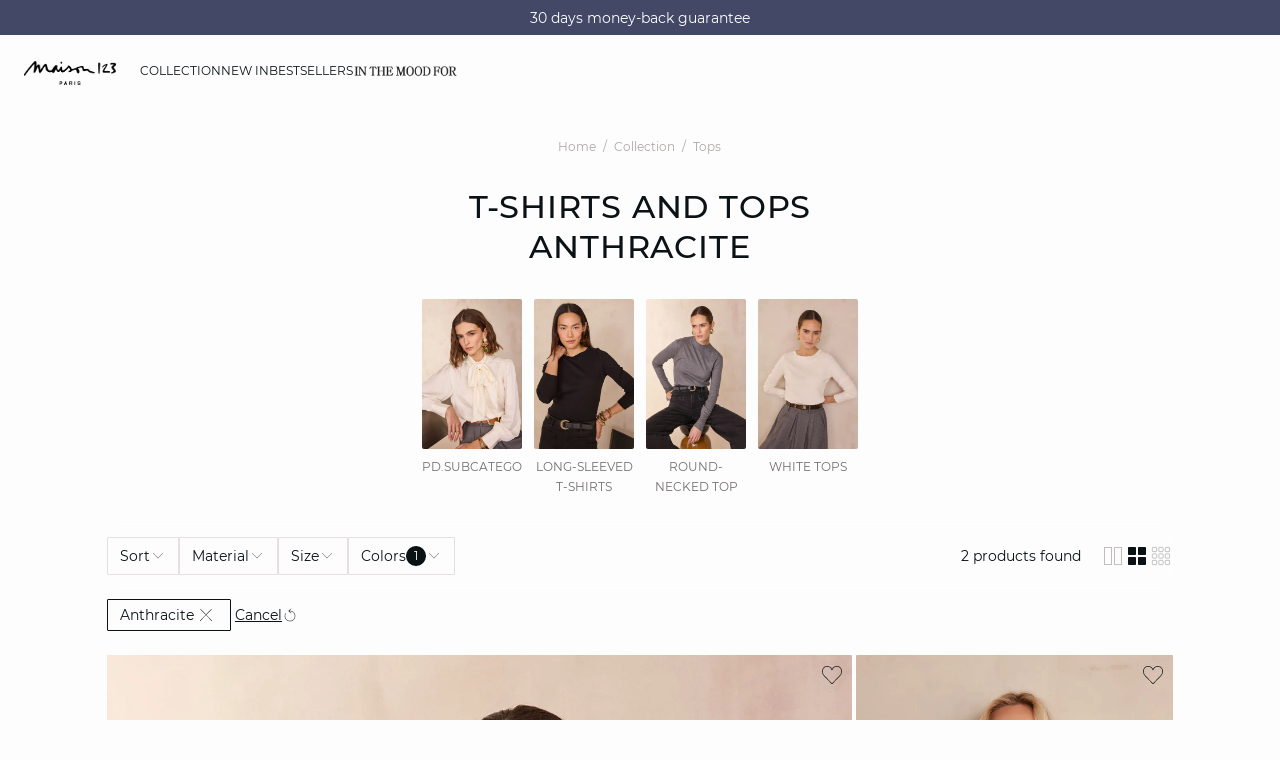

--- FILE ---
content_type: text/html;charset=UTF-8
request_url: https://int.maison123.com/en_HK/tops/t-shirts-and-tops/anthracite/
body_size: 40029
content:





















































































































































































































<!-- Include Page Designer Campaign Banner JavaScript and Styles only once here rather than at component level. -->
<!-- There should only be one Campagin Banner added on a PD page. Multiple Banners is unsupported at the moment. -->










<!DOCTYPE html>
<html lang="en">
<head>
<!--[if gt IE 9]><!-->

<script type="application/javascript">
    window.PUBLIC_PATH = "/on/demandware.static/Sites-123_INT-Site/-/en_HK/v1767020601297/"
</script>

<!--<![endif]-->









































































































<meta charset="UTF-8">
<meta http-equiv="x-ua-compatible" content="ie=edge">
<meta name="viewport" content="width=device-width, initial-scale=1, maximum-scale=1.0, user-scalable=no">
<meta name="apple-mobile-web-app-capable" content="yes">






	<title>
		T-shirts and tops Anthracite woman | Maison 123
	</title>


<meta name="description" content="Maison 123 | Here is a wide selection of simple or more original T-shirts: woman white T-shirts, black T-shirts, printed T-shirts or colored T-shirts.">
<meta name="keywords" content="Maison 123">



    
        <meta name="google-site-verification" content="5c1m-XNgRQPkmZhUYbIhvqsf6RiAsQ8wVj9RBH4ZFeo">
    

    
        <meta name="msvalidate.01" content="6F176A4F84774813B40C1DEBDA930092">
    

    
        <meta name="viewport" content="width=device-width, initial-scale = 1.0, minimum-scale = 1.0">
    

    
        <meta name="SKYPE_TOOLBAR" content="SKYPE_TOOLBAR_PARSER_COMPATIBLE">
    

    
        <meta name="format-description" content="telephone=no">
    

    
        <meta name="facebook-domain-verification" content="jt7pnve747ahp5eahsbdmphix6x9wc">
    


<link rel="icon" type="image/png" href="/on/demandware.static/Sites-123_INT-Site/-/en_HK/v1767020601297/images/favicon.svg" />
<link rel="stylesheet" href="/on/demandware.static/Sites-123_INT-Site/-/en_HK/v1767020601297/css/global.css" />

    
        <link rel="preload" href="https://images.maison123.com/on/demandware.static/-/Sites-UPAP-master/default/dw0a12f2ba/655522598_x.jpg?sw=1250" as="image" media="(min-width: 1024px)" fetchpriority="high">
    
        <link rel="preload" href="https://images.maison123.com/on/demandware.static/-/Sites-UPAP-master/default/dw0a12f2ba/655522598_x.jpg?sw=800&amp;sh=1208" as="image" media="(min-width: 768px) and (max-width: 1023px)" fetchpriority="high">
    
        <link rel="preload" href="https://images.maison123.com/on/demandware.static/-/Sites-UPAP-master/default/dw0a12f2ba/655522598_x.jpg?sw=1000&amp;sh=1510" as="image" media="(max-width: 767px)" fetchpriority="high">
    

<link rel="stylesheet" href="/on/demandware.static/Sites-123_INT-Site/-/en_HK/v1767020601297/css/search/filters.css">





    <link rel="stylesheet" href="/on/demandware.static/Sites-123_INT-Site/-/en_HK/v1767020601297/css/pages/product/categoryTitle.css" >

    <link rel="stylesheet" href="/on/demandware.static/Sites-123_INT-Site/-/en_HK/v1767020601297/css/pages/product/subCategories.css" >

    <link rel="stylesheet" href="/on/demandware.static/Sites-123_INT-Site/-/en_HK/v1767020601297/css/search/filters.css" >

    <link rel="stylesheet" href="/on/demandware.static/Sites-123_INT-Site/-/en_HK/v1767020601297/css/pages/product/productList.css" >

    <link rel="stylesheet" href="/on/demandware.static/Sites-123_INT-Site/-/en_HK/v1767020601297/css/pages/product/productTile.css" >

    <link rel="stylesheet" href="/on/demandware.static/Sites-123_INT-Site/-/en_HK/v1767020601297/css/transitions/dezoomEffect.css" >


    <script type="application/javascript">
        (function () {
            const _addEventListener = window.addEventListener;
            window.addEventListener = function (name, handler, options) {
                if (name !== "unload") {
                    _addEventListener(name, handler, options);
                }
            }
        })();
    </script>
















  <script type="text/javascript">(function(){(function(e,r){var t=document.createElement("link");t.rel="preconnect";t.as="script";var n=document.createElement("link");n.rel="dns-prefetch";n.as="script";var i=document.createElement("script");i.id="spcloader";i.type="text/javascript";i["async"]=true;i.charset="utf-8";var o="https://sdk.privacy-center.org/"+e+"/loader.js?target_type=notice&target="+r;if(window.didomiConfig&&window.didomiConfig.user){var a=window.didomiConfig.user;var c=a.country;var d=a.region;if(c){o=o+"&country="+c;if(d){o=o+"&region="+d}}}t.href="https://sdk.privacy-center.org/";n.href="https://sdk.privacy-center.org/";i.src=o;var s=document.getElementsByTagName("script")[0];s.parentNode.insertBefore(t,s);s.parentNode.insertBefore(n,s);s.parentNode.insertBefore(i,s)})("b5058ebd-afa5-4d7c-b3c8-40fe66e6a799","7zkZtNbA")})();</script>








	
    
        <link rel="alternate" href="https://www.maison123.be/fr_BE/c/collection/tops/tee-shirts/f/anthracite/" hreflang="fr-BE"/>
    

    
        <link rel="alternate" href="https://www.maison123.be/nl_BE/c/collectie/topjes/t-shirts-en-tops/f/grijs/" hreflang="nl-BE"/>
    

    
        <link rel="alternate" href="https://www.maison123.co.uk/c/collection/tops/t-shirts-and-tops/f/anthracite/" hreflang="en-GB"/>
    

    
        <link rel="alternate" href="https://www.maison123.es/coleccion/tops/camisetas/gris/" hreflang="es-ES"/>
    

    
        <link rel="alternate" href="https://www.maison123.de/c/kollektion/oberteile/shirts-tops/f/anthrazit/" hreflang="de-DE"/>
    

    
        <link rel="alternate" href="https://int.maison123.com/en_US/tops/t-shirts-and-tops/anthracite/" hreflang="en-US"/>
    

    
        <link rel="alternate" href="https://int.maison123.com/en_TM/tops/t-shirts-and-tops/anthracite/" hreflang="en-TM"/>
    

    
        <link rel="alternate" href="https://int.maison123.com/en_TL/tops/t-shirts-and-tops/anthracite/" hreflang="en-TL"/>
    

    
        <link rel="alternate" href="https://int.maison123.com/en_CZ/tops/t-shirts-and-tops/anthracite/" hreflang="en-CZ"/>
    

    
        <link rel="alternate" href="https://int.maison123.com/en_LC/tops/t-shirts-and-tops/anthracite/" hreflang="en-LC"/>
    

    
        <link rel="alternate" href="https://int.maison123.com/en_TR/tops/t-shirts-and-tops/anthracite/" hreflang="en-TR"/>
    

    
        <link rel="alternate" href="https://int.maison123.com/en_LI/tops/t-shirts-and-tops/anthracite/" hreflang="en-LI"/>
    

    
        <link rel="alternate" href="https://int.maison123.com/en_TO/tops/t-shirts-and-tops/anthracite/" hreflang="en-TO"/>
    

    
        <link rel="alternate" href="https://int.maison123.com/en_TV/tops/t-shirts-and-tops/anthracite/" hreflang="en-TV"/>
    

    
        <link rel="alternate" href="https://int.maison123.com/fr_MA/tops/tee-shirts-et-tops/anthracite/" hreflang="fr-MA"/>
    

    
        <link rel="alternate" href="https://int.maison123.com/en_TT/tops/t-shirts-and-tops/anthracite/" hreflang="en-TT"/>
    

    
        <link rel="alternate" href="https://int.maison123.com/en_LK/tops/t-shirts-and-tops/anthracite/" hreflang="en-LK"/>
    

    
        <link rel="alternate" href="https://int.maison123.com/en_DJ/tops/t-shirts-and-tops/anthracite/" hreflang="en-DJ"/>
    

    
        <link rel="alternate" href="https://int.maison123.com/en_TZ/tops/t-shirts-and-tops/anthracite/" hreflang="en-TZ"/>
    

    
        <link rel="alternate" href="https://int.maison123.com/en_CM/tops/t-shirts-and-tops/anthracite/" hreflang="en-CM"/>
    

    
        <link rel="alternate" href="https://int.maison123.com/en_CK/tops/t-shirts-and-tops/anthracite/" hreflang="en-CK"/>
    

    
        <link rel="alternate" href="https://int.maison123.com/en_SZ/tops/t-shirts-and-tops/anthracite/" hreflang="en-SZ"/>
    

    
        <link rel="alternate" href="https://int.maison123.com/en_KR/tops/t-shirts-and-tops/anthracite/" hreflang="en-KR"/>
    

    
        <link rel="alternate" href="https://int.maison123.com/en_KY/tops/t-shirts-and-tops/anthracite/" hreflang="en-KY"/>
    

    
        <link rel="alternate" href="https://int.maison123.com/en_CO/tops/t-shirts-and-tops/anthracite/" hreflang="en-CO"/>
    

    
        <link rel="alternate" href="https://int.maison123.com/en_KW/tops/t-shirts-and-tops/anthracite/" hreflang="en-KW"/>
    

    
        <link rel="alternate" href="https://int.maison123.com/en_CN/tops/t-shirts-and-tops/anthracite/" hreflang="en-CN"/>
    

    
        <link rel="alternate" href="https://int.maison123.com/en_CU/tops/t-shirts-and-tops/anthracite/" hreflang="en-CU"/>
    

    
        <link rel="alternate" href="https://int.maison123.com/en_TF/tops/t-shirts-and-tops/anthracite/" hreflang="en-TF"/>
    

    
        <link rel="alternate" href="https://int.maison123.com/en/search?cgid=tee-shirts&amp;prefn1=refinementColor&amp;prefv1=Anthracite" hreflang="en"/>
    

    
        <link rel="alternate" href="https://int.maison123.com/en_CR/tops/t-shirts-and-tops/anthracite/" hreflang="en-CR"/>
    

    
        <link rel="alternate" href="https://int.maison123.com/en_KZ/tops/t-shirts-and-tops/anthracite/" hreflang="en-KZ"/>
    

    
        <link rel="alternate" href="https://int.maison123.com/en_TC/tops/t-shirts-and-tops/anthracite/" hreflang="en-TC"/>
    

    
        <link rel="alternate" href="https://int.maison123.com/en_CY/tops/t-shirts-and-tops/anthracite/" hreflang="en-CY"/>
    

    
        <link rel="alternate" href="https://int.maison123.com/en_LB/tops/t-shirts-and-tops/anthracite/" hreflang="en-LB"/>
    

    
        <link rel="alternate" href="https://int.maison123.com/en_LA/tops/t-shirts-and-tops/anthracite/" hreflang="en-LA"/>
    

    
        <link rel="alternate" href="https://int.maison123.com/en_CW/tops/t-shirts-and-tops/anthracite/" hreflang="en-CW"/>
    

    
        <link rel="alternate" href="https://int.maison123.com/en_TH/tops/t-shirts-and-tops/anthracite/" hreflang="en-TH"/>
    

    
        <link rel="alternate" href="https://int.maison123.com/en_CV/tops/t-shirts-and-tops/anthracite/" hreflang="en-CV"/>
    

    
        <link rel="alternate" href="https://int.maison123.com/en_TG/tops/t-shirts-and-tops/anthracite/" hreflang="en-TG"/>
    

    
        <link rel="alternate" href="https://int.maison123.com/en_MG/tops/t-shirts-and-tops/anthracite/" hreflang="en-MG"/>
    

    
        <link rel="alternate" href="https://int.maison123.com/en_MF/tops/t-shirts-and-tops/anthracite/" hreflang="en-MF"/>
    

    
        <link rel="alternate" href="https://int.maison123.com/en_ME/tops/t-shirts-and-tops/anthracite/" hreflang="en-ME"/>
    

    
        <link rel="alternate" href="https://int.maison123.com/en_MD/tops/t-shirts-and-tops/anthracite/" hreflang="en-MD"/>
    

    
        <link rel="alternate" href="https://int.maison123.com/en_EC/tops/t-shirts-and-tops/anthracite/" hreflang="en-EC"/>
    

    
        <link rel="alternate" href="https://int.maison123.com/en_MK/tops/t-shirts-and-tops/anthracite/" hreflang="en-MK"/>
    

    
        <link rel="alternate" href="https://int.maison123.com/en_MH/tops/t-shirts-and-tops/anthracite/" hreflang="en-MH"/>
    

    
        <link rel="alternate" href="https://int.maison123.com/en_EG/tops/t-shirts-and-tops/anthracite/" hreflang="en-EG"/>
    

    
        <link rel="alternate" href="https://int.maison123.com/en_MO/tops/t-shirts-and-tops/anthracite/" hreflang="en-MO"/>
    

    
        <link rel="alternate" href="https://int.maison123.com/en_EE/tops/t-shirts-and-tops/anthracite/" hreflang="en-EE"/>
    

    
        <link rel="alternate" href="https://int.maison123.com/en_MS/tops/t-shirts-and-tops/anthracite/" hreflang="en-MS"/>
    

    
        <link rel="alternate" href="https://int.maison123.com/en_MR/tops/t-shirts-and-tops/anthracite/" hreflang="en-MR"/>
    

    
        <link rel="alternate" href="https://int.maison123.com/en_UZ/tops/t-shirts-and-tops/anthracite/" hreflang="en-UZ"/>
    

    
        <link rel="alternate" href="https://int.maison123.com/en_UY/tops/t-shirts-and-tops/anthracite/" hreflang="en-UY"/>
    

    
        <link rel="alternate" href="https://int.maison123.com/en_MP/tops/t-shirts-and-tops/anthracite/" hreflang="en-MP"/>
    

    
        <link rel="alternate" href="https://int.maison123.com/fr_LB/tops/tee-shirts-et-tops/anthracite/" hreflang="fr-LB"/>
    

    
        <link rel="alternate" href="https://int.maison123.com/en_LV/tops/t-shirts-and-tops/anthracite/" hreflang="en-LV"/>
    

    
        <link rel="alternate" href="https://int.maison123.com/en_DM/tops/t-shirts-and-tops/anthracite/" hreflang="en-DM"/>
    

    
        <link rel="alternate" href="https://int.maison123.com/en_DK/tops/t-shirts-and-tops/anthracite/" hreflang="en-DK"/>
    

    
        <link rel="alternate" href="https://int.maison123.com/en_LS/tops/t-shirts-and-tops/anthracite/" hreflang="en-LS"/>
    

    
        <link rel="alternate" href="https://int.maison123.com/fr/recherche?cgid=tee-shirts&amp;prefn1=refinementColor&amp;prefv1=Anthracite" hreflang="fr"/>
    

    
        <link rel="alternate" href="https://int.maison123.com/en_DO/tops/t-shirts-and-tops/anthracite/" hreflang="en-DO"/>
    

    
        <link rel="alternate" href="https://int.maison123.com/fr_LU/tops/tee-shirts-et-tops/anthracite/" hreflang="fr-LU"/>
    

    
        <link rel="alternate" href="https://int.maison123.com/en_AZ/tops/t-shirts-and-tops/anthracite/" hreflang="en-AZ"/>
    

    
        <link rel="alternate" href="https://int.maison123.com/en_RO/tops/t-shirts-and-tops/anthracite/" hreflang="en-RO"/>
    

    
        <link rel="alternate" href="https://int.maison123.com/en_ZW/tops/t-shirts-and-tops/anthracite/" hreflang="en-ZW"/>
    

    
        <link rel="alternate" href="https://int.maison123.com/en_JE/tops/t-shirts-and-tops/anthracite/" hreflang="en-JE"/>
    

    
        <link rel="alternate" href="https://int.maison123.com/en_BD/tops/t-shirts-and-tops/anthracite/" hreflang="en-BD"/>
    

    
        <link rel="alternate" href="https://int.maison123.com/en_RS/tops/t-shirts-and-tops/anthracite/" hreflang="en-RS"/>
    

    
        <link rel="alternate" href="https://int.maison123.com/en_BB/tops/t-shirts-and-tops/anthracite/" hreflang="en-BB"/>
    

    
        <link rel="alternate" href="https://int.maison123.com/en_BA/tops/t-shirts-and-tops/anthracite/" hreflang="en-BA"/>
    

    
        <link rel="alternate" href="https://int.maison123.com/en_BH/tops/t-shirts-and-tops/anthracite/" hreflang="en-BH"/>
    

    
        <link rel="alternate" href="https://int.maison123.com/en_JP/tops/t-shirts-and-tops/anthracite/" hreflang="en-JP"/>
    

    
        <link rel="alternate" href="https://int.maison123.com/en_BG/tops/t-shirts-and-tops/anthracite/" hreflang="en-BG"/>
    

    
        <link rel="alternate" href="https://int.maison123.com/en_BF/tops/t-shirts-and-tops/anthracite/" hreflang="en-BF"/>
    

    
        <link rel="alternate" href="https://int.maison123.com/en_JM/tops/t-shirts-and-tops/anthracite/" hreflang="en-JM"/>
    

    
        <link rel="alternate" href="https://int.maison123.com/en_IS/tops/t-shirts-and-tops/anthracite/" hreflang="en-IS"/>
    

    
        <link rel="alternate" href="https://int.maison123.com/en_AI/tops/t-shirts-and-tops/anthracite/" hreflang="en-AI"/>
    

    
        <link rel="alternate" href="https://int.maison123.com/en_IQ/tops/t-shirts-and-tops/anthracite/" hreflang="en-IQ"/>
    

    
        <link rel="alternate" href="https://int.maison123.com/en_ZA/tops/t-shirts-and-tops/anthracite/" hreflang="en-ZA"/>
    

    
        <link rel="alternate" href="https://int.maison123.com/en_AN/tops/t-shirts-and-tops/anthracite/" hreflang="en-AN"/>
    

    
        <link rel="alternate" href="https://int.maison123.com/en_AM/tops/t-shirts-and-tops/anthracite/" hreflang="en-AM"/>
    

    
        <link rel="alternate" href="https://int.maison123.com/en_AL/tops/t-shirts-and-tops/anthracite/" hreflang="en-AL"/>
    

    
        <link rel="alternate" href="https://int.maison123.com/en_IT/tops/t-shirts-and-tops/anthracite/" hreflang="en-IT"/>
    

    
        <link rel="alternate" href="https://int.maison123.com/en_AS/tops/t-shirts-and-tops/anthracite/" hreflang="en-AS"/>
    

    
        <link rel="alternate" href="https://int.maison123.com/en_AR/tops/t-shirts-and-tops/anthracite/" hreflang="en-AR"/>
    

    
        <link rel="alternate" href="https://int.maison123.com/en_AW/tops/t-shirts-and-tops/anthracite/" hreflang="en-AW"/>
    

    
        <link rel="alternate" href="https://int.maison123.com/en_AU/tops/t-shirts-and-tops/anthracite/" hreflang="en-AU"/>
    

    
        <link rel="alternate" href="https://int.maison123.com/en_AT/tops/t-shirts-and-tops/anthracite/" hreflang="en-AT"/>
    

    
        <link rel="alternate" href="https://int.maison123.com/en_ZM/tops/t-shirts-and-tops/anthracite/" hreflang="en-ZM"/>
    

    
        <link rel="alternate" href="https://int.maison123.com/en_KE/tops/t-shirts-and-tops/anthracite/" hreflang="en-KE"/>
    

    
        <link rel="alternate" href="https://int.maison123.com/en_SM/tops/t-shirts-and-tops/anthracite/" hreflang="en-SM"/>
    

    
        <link rel="alternate" href="https://int.maison123.com/en_BZ/tops/t-shirts-and-tops/anthracite/" hreflang="en-BZ"/>
    

    
        <link rel="alternate" href="https://int.maison123.com/en_SK/tops/t-shirts-and-tops/anthracite/" hreflang="en-SK"/>
    

    
        <link rel="alternate" href="https://int.maison123.com/en_CA/tops/t-shirts-and-tops/" hreflang="x-default"/>
    

    
        <link rel="alternate" href="https://int.maison123.com/en_KI/tops/t-shirts-and-tops/anthracite/" hreflang="en-KI"/>
    

    
        <link rel="alternate" href="https://int.maison123.com/en_KH/tops/t-shirts-and-tops/anthracite/" hreflang="en-KH"/>
    

    
        <link rel="alternate" href="https://int.maison123.com/en_KG/tops/t-shirts-and-tops/anthracite/" hreflang="en-KG"/>
    

    
        <link rel="alternate" href="https://int.maison123.com/en_KM/tops/t-shirts-and-tops/anthracite/" hreflang="en-KM"/>
    

    
        <link rel="alternate" href="https://int.maison123.com/en_ST/tops/t-shirts-and-tops/anthracite/" hreflang="en-ST"/>
    

    
        <link rel="alternate" href="https://int.maison123.com/en_SR/tops/t-shirts-and-tops/anthracite/" hreflang="en-SR"/>
    

    
        <link rel="alternate" href="https://int.maison123.com/en_SY/tops/t-shirts-and-tops/anthracite/" hreflang="en-SY"/>
    

    
        <link rel="alternate" href="https://int.maison123.com/en_SV/tops/t-shirts-and-tops/anthracite/" hreflang="en-SV"/>
    

    
        <link rel="alternate" href="https://int.maison123.com/en_KN/tops/t-shirts-and-tops/anthracite/" hreflang="en-KN"/>
    

    
        <link rel="alternate" href="https://int.maison123.com/en_BL/tops/t-shirts-and-tops/anthracite/" hreflang="en-BL"/>
    

    
        <link rel="alternate" href="https://int.maison123.com/en_BJ/tops/t-shirts-and-tops/anthracite/" hreflang="en-BJ"/>
    

    
        <link rel="alternate" href="https://int.maison123.com/en_SA/tops/t-shirts-and-tops/anthracite/" hreflang="en-SA"/>
    

    
        <link rel="alternate" href="https://int.maison123.com/en_BO/tops/t-shirts-and-tops/anthracite/" hreflang="en-BO"/>
    

    
        <link rel="alternate" href="https://int.maison123.com/en_BN/tops/t-shirts-and-tops/anthracite/" hreflang="en-BN"/>
    

    
        <link rel="alternate" href="https://int.maison123.com/en_BM/tops/t-shirts-and-tops/anthracite/" hreflang="en-BM"/>
    

    
        <link rel="alternate" href="https://int.maison123.com/en_BT/tops/t-shirts-and-tops/anthracite/" hreflang="en-BT"/>
    

    
        <link rel="alternate" href="https://int.maison123.com/en_SE/tops/t-shirts-and-tops/anthracite/" hreflang="en-SE"/>
    

    
        <link rel="alternate" href="https://int.maison123.com/en_BS/tops/t-shirts-and-tops/anthracite/" hreflang="en-BS"/>
    

    
        <link rel="alternate" href="https://int.maison123.com/en_BR/tops/t-shirts-and-tops/anthracite/" hreflang="en-BR"/>
    

    
        <link rel="alternate" href="https://int.maison123.com/en_SC/tops/t-shirts-and-tops/anthracite/" hreflang="en-SC"/>
    

    
        <link rel="alternate" href="https://int.maison123.com/en_BQ/tops/t-shirts-and-tops/anthracite/" hreflang="en-BQ"/>
    

    
        <link rel="alternate" href="https://int.maison123.com/en_SB/tops/t-shirts-and-tops/anthracite/" hreflang="en-SB"/>
    

    
        <link rel="alternate" href="https://int.maison123.com/en_SI/tops/t-shirts-and-tops/anthracite/" hreflang="en-SI"/>
    

    
        <link rel="alternate" href="https://int.maison123.com/en_BW/tops/t-shirts-and-tops/anthracite/" hreflang="en-BW"/>
    

    
        <link rel="alternate" href="https://int.maison123.com/en_SG/tops/t-shirts-and-tops/anthracite/" hreflang="en-SG"/>
    

    
        <link rel="alternate" href="https://int.maison123.com/en_PH/tops/t-shirts-and-tops/anthracite/" hreflang="en-PH"/>
    

    
        <link rel="alternate" href="https://int.maison123.com/en_PG/tops/t-shirts-and-tops/anthracite/" hreflang="en-PG"/>
    

    
        <link rel="alternate" href="https://int.maison123.com/en_PL/tops/t-shirts-and-tops/anthracite/" hreflang="en-PL"/>
    

    
        <link rel="alternate" href="https://int.maison123.com/en_PK/tops/t-shirts-and-tops/anthracite/" hreflang="en-PK"/>
    

    
        <link rel="alternate" href="https://int.maison123.com/en_PR/tops/t-shirts-and-tops/anthracite/" hreflang="en-PR"/>
    

    
        <link rel="alternate" href="https://int.maison123.com/en_HN/tops/t-shirts-and-tops/anthracite/" hreflang="en-HN"/>
    

    
        <link rel="alternate" href="https://int.maison123.com/en_PT/tops/t-shirts-and-tops/anthracite/" hreflang="en-PT"/>
    

    
        <link rel="alternate" href="https://int.maison123.com/en_HK/tops/t-shirts-and-tops/anthracite/" hreflang="en-HK"/>
    

    
        <link rel="alternate" href="https://int.maison123.com/en_GN/tops/t-shirts-and-tops/anthracite/" hreflang="en-GN"/>
    

    
        <link rel="alternate" href="https://int.maison123.com/en_GU/tops/t-shirts-and-tops/anthracite/" hreflang="en-GU"/>
    

    
        <link rel="alternate" href="https://int.maison123.com/en_GT/tops/t-shirts-and-tops/anthracite/" hreflang="en-GT"/>
    

    
        <link rel="alternate" href="https://int.maison123.com/en_GR/tops/t-shirts-and-tops/anthracite/" hreflang="en-GR"/>
    

    
        <link rel="alternate" href="https://int.maison123.com/en_GY/tops/t-shirts-and-tops/anthracite/" hreflang="en-GY"/>
    

    
        <link rel="alternate" href="https://int.maison123.com/en_PA/tops/t-shirts-and-tops/anthracite/" hreflang="en-PA"/>
    

    
        <link rel="alternate" href="https://int.maison123.com/en_GW/tops/t-shirts-and-tops/anthracite/" hreflang="en-GW"/>
    

    
        <link rel="alternate" href="https://int.maison123.com/fr_AD/tops/tee-shirts-et-tops/anthracite/" hreflang="fr-AD"/>
    

    
        <link rel="alternate" href="https://int.maison123.com/en_IE/tops/t-shirts-and-tops/anthracite/" hreflang="en-IE"/>
    

    
        <link rel="alternate" href="https://int.maison123.com/en_ID/tops/t-shirts-and-tops/anthracite/" hreflang="en-ID"/>
    

    
        <link rel="alternate" href="https://int.maison123.com/en_AG/tops/t-shirts-and-tops/anthracite/" hreflang="en-AG"/>
    

    
        <link rel="alternate" href="https://int.maison123.com/en_IN/tops/t-shirts-and-tops/anthracite/" hreflang="en-IN"/>
    

    
        <link rel="alternate" href="https://int.maison123.com/en_IM/tops/t-shirts-and-tops/anthracite/" hreflang="en-IM"/>
    

    
        <link rel="alternate" href="https://int.maison123.com/en_AE/tops/t-shirts-and-tops/anthracite/" hreflang="en-AE"/>
    

    
        <link rel="alternate" href="https://int.maison123.com/en_IL/tops/t-shirts-and-tops/anthracite/" hreflang="en-IL"/>
    

    
        <link rel="alternate" href="https://int.maison123.com/en_HR/tops/t-shirts-and-tops/anthracite/" hreflang="en-HR"/>
    

    
        <link rel="alternate" href="https://int.maison123.com/en_PY/tops/t-shirts-and-tops/anthracite/" hreflang="en-PY"/>
    

    
        <link rel="alternate" href="https://int.maison123.com/en_PW/tops/t-shirts-and-tops/anthracite/" hreflang="en-PW"/>
    

    
        <link rel="alternate" href="https://int.maison123.com/en_HU/tops/t-shirts-and-tops/anthracite/" hreflang="en-HU"/>
    

    
        <link rel="alternate" href="https://int.maison123.com/en_HT/tops/t-shirts-and-tops/anthracite/" hreflang="en-HT"/>
    

    
        <link rel="alternate" href="https://int.maison123.com/en_QA/tops/t-shirts-and-tops/anthracite/" hreflang="en-QA"/>
    

    
        <link rel="alternate" href="https://int.maison123.com/en_NG/tops/t-shirts-and-tops/anthracite/" hreflang="en-NG"/>
    

    
        <link rel="alternate" href="https://int.maison123.com/en_VN/tops/t-shirts-and-tops/anthracite/" hreflang="en-VN"/>
    

    
        <link rel="alternate" href="https://int.maison123.com/en_NL/tops/t-shirts-and-tops/anthracite/" hreflang="en-NL"/>
    

    
        <link rel="alternate" href="https://int.maison123.com/en_NI/tops/t-shirts-and-tops/anthracite/" hreflang="en-NI"/>
    

    
        <link rel="alternate" href="https://int.maison123.com/en_NP/tops/t-shirts-and-tops/anthracite/" hreflang="en-NP"/>
    

    
        <link rel="alternate" href="https://int.maison123.com/en_NO/tops/t-shirts-and-tops/anthracite/" hreflang="en-NO"/>
    

    
        <link rel="alternate" href="https://int.maison123.com/en_VU/tops/t-shirts-and-tops/anthracite/" hreflang="en-VU"/>
    

    
        <link rel="alternate" href="https://int.maison123.com/en_FK/tops/t-shirts-and-tops/anthracite/" hreflang="en-FK"/>
    

    
        <link rel="alternate" href="https://int.maison123.com/en_FJ/tops/t-shirts-and-tops/anthracite/" hreflang="en-FJ"/>
    

    
        <link rel="alternate" href="https://int.maison123.com/en_NR/tops/t-shirts-and-tops/anthracite/" hreflang="en-NR"/>
    

    
        <link rel="alternate" href="https://int.maison123.com/en_FI/tops/t-shirts-and-tops/anthracite/" hreflang="en-FI"/>
    

    
        <link rel="alternate" href="https://int.maison123.com/en_MW/tops/t-shirts-and-tops/anthracite/" hreflang="en-MW"/>
    

    
        <link rel="alternate" href="https://int.maison123.com/en_MV/tops/t-shirts-and-tops/anthracite/" hreflang="en-MV"/>
    

    
        <link rel="alternate" href="https://int.maison123.com/en_MU/tops/t-shirts-and-tops/anthracite/" hreflang="en-MU"/>
    

    
        <link rel="alternate" href="https://int.maison123.com/en_MT/search?cgid=tee-shirts" hreflang="en-MT"/>
    

    
        <link rel="alternate" href="https://int.maison123.com/en_ES/tops/t-shirts-and-tops/anthracite/" hreflang="en-ES"/>
    

    
        <link rel="alternate" href="https://int.maison123.com/en_MZ/tops/t-shirts-and-tops/anthracite/" hreflang="en-MZ"/>
    

    
        <link rel="alternate" href="https://int.maison123.com/en_MY/tops/t-shirts-and-tops/anthracite/" hreflang="en-MY"/>
    

    
        <link rel="alternate" href="https://int.maison123.com/en_MX/tops/t-shirts-and-tops/anthracite/" hreflang="en-MX"/>
    

    
        <link rel="alternate" href="https://int.maison123.com/en_VA/tops/t-shirts-and-tops/anthracite/" hreflang="en-VA"/>
    

    
        <link rel="alternate" href="https://int.maison123.com/en_VG/tops/t-shirts-and-tops/anthracite/" hreflang="en-VG"/>
    

    
        <link rel="alternate" href="https://int.maison123.com/en_ET/tops/t-shirts-and-tops/anthracite/" hreflang="en-ET"/>
    

    
        <link rel="alternate" href="https://int.maison123.com/en_VE/tops/t-shirts-and-tops/anthracite/" hreflang="en-VE"/>
    

    
        <link rel="alternate" href="https://int.maison123.com/en_NC/tops/t-shirts-and-tops/anthracite/" hreflang="en-NC"/>
    

    
        <link rel="alternate" href="https://int.maison123.com/en_NA/tops/t-shirts-and-tops/anthracite/" hreflang="en-NA"/>
    

    
        <link rel="alternate" href="https://int.maison123.com/en_VI/tops/t-shirts-and-tops/anthracite/" hreflang="en-VI"/>
    

    
        <link rel="alternate" href="https://int.maison123.com/en_GE/tops/t-shirts-and-tops/anthracite/" hreflang="en-GE"/>
    

    
        <link rel="alternate" href="https://int.maison123.com/en_OM/tops/t-shirts-and-tops/anthracite/" hreflang="en-OM"/>
    

    
        <link rel="alternate" href="https://int.maison123.com/en_GD/tops/t-shirts-and-tops/anthracite/" hreflang="en-GD"/>
    

    
        <link rel="alternate" href="https://int.maison123.com/en_WS/tops/t-shirts-and-tops/anthracite/" hreflang="en-WS"/>
    

    
        <link rel="alternate" href="https://int.maison123.com/en_GI/tops/t-shirts-and-tops/anthracite/" hreflang="en-GI"/>
    

    
        <link rel="alternate" href="https://int.maison123.com/en_GG/tops/t-shirts-and-tops/anthracite/" hreflang="en-GG"/>
    

    
        <link rel="alternate" href="https://int.maison123.com/en_GM/tops/t-shirts-and-tops/anthracite/" hreflang="en-GM"/>
    

    
        <link rel="alternate" href="https://int.maison123.com/en_GL/tops/t-shirts-and-tops/anthracite/" hreflang="en-GL"/>
    

    
        <link rel="alternate" href="https://int.maison123.com/en_FO/tops/t-shirts-and-tops/anthracite/" hreflang="en-FO"/>
    

    
        <link rel="alternate" href="https://int.maison123.com/en_FM/tops/t-shirts-and-tops/anthracite/" hreflang="en-FM"/>
    

    
        <link rel="alternate" href="https://int.maison123.com/en_NU/tops/t-shirts-and-tops/anthracite/" hreflang="en-NU"/>
    

    
        <link rel="alternate" href="https://int.maison123.com/en_NZ/tops/t-shirts-and-tops/anthracite/" hreflang="en-NZ"/>
    

    
        <link rel="alternate" href="https://int.maison123.com/en_WF/tops/t-shirts-and-tops/anthracite/" hreflang="en-WF"/>
    

    
        <link rel="alternate" href="https://www.maison123.com/c/collection/tops/tee-shirts/f/anthracite/" hreflang="fr-FR"/>
    

    
        <link rel="alternate" href="https://www.maison123.ch/fr_CH/c/collection/tops/tee-shirts/f/anthracite/" hreflang="fr-CH"/>
    





	<script type="application/ld+json">
		{"@context":"https://schema.org","@type":"BreadcrumbList","itemListElement":[{"@type":"ListItem","item":"https://int.maison123.com/en_HK/home","name":"Home","position":1},{"@type":"ListItem","item":"https://int.maison123.com/en_HK/search?cgid=Collection","name":"Collection","position":2},{"@type":"ListItem","item":"https://int.maison123.com/en_HK/tops/","name":"Tops","position":3},{"@type":"ListItem","item":"https://int.maison123.com/en_HK/tops/t-shirts-and-tops/","name":"T-shirts and tops","position":4}]}
	</script>



<script type="application/ld+json">
{
	"@context": "https://schema.org",
	"@type": "Organization",
	"url": "https://int.maison123.com/en_HK/home",
	"logo": "https://int.maison123.com/on/demandware.static/-/Sites/default/dw211bf509/Logo_MAISON123_noir 300dpi.png"
}
</script>








<meta name="theme-color" content="#FFFFFF" />

<link rel="apple-touch-icon" href="https://int.maison123.com/on/demandware.static/-/Sites/default/dwc6664006/icon-192x192.jpg" />

<link  rel="manifest" href="/manifest.json">


<script type="speculationrules">
	{
      "prerender": [{
        "source": "document",
        "where": {
          "and": [
            { "selector_matches": ".prerender" },
            { "not": {"selector_matches": ".do-not-prerender"}}
          ]
        },
        "eagerness": "moderate"
      }]
    }
</script>



<link rel="canonical" href="https://int.maison123.com/en_HK/tops/t-shirts-and-tops/anthracite/"/>

<script type="text/javascript">//<!--
/* <![CDATA[ (head-active_data.js) */
var dw = (window.dw || {});
dw.ac = {
    _analytics: null,
    _events: [],
    _category: "",
    _searchData: "",
    _anact: "",
    _anact_nohit_tag: "",
    _analytics_enabled: "true",
    _timeZone: "Europe/Paris",
    _capture: function(configs) {
        if (Object.prototype.toString.call(configs) === "[object Array]") {
            configs.forEach(captureObject);
            return;
        }
        dw.ac._events.push(configs);
    },
	capture: function() { 
		dw.ac._capture(arguments);
		// send to CQ as well:
		if (window.CQuotient) {
			window.CQuotient.trackEventsFromAC(arguments);
		}
	},
    EV_PRD_SEARCHHIT: "searchhit",
    EV_PRD_DETAIL: "detail",
    EV_PRD_RECOMMENDATION: "recommendation",
    EV_PRD_SETPRODUCT: "setproduct",
    applyContext: function(context) {
        if (typeof context === "object" && context.hasOwnProperty("category")) {
        	dw.ac._category = context.category;
        }
        if (typeof context === "object" && context.hasOwnProperty("searchData")) {
        	dw.ac._searchData = context.searchData;
        }
    },
    setDWAnalytics: function(analytics) {
        dw.ac._analytics = analytics;
    },
    eventsIsEmpty: function() {
        return 0 == dw.ac._events.length;
    }
};
/* ]]> */
// -->
</script>
<script type="text/javascript">//<!--
/* <![CDATA[ (head-cquotient.js) */
var CQuotient = window.CQuotient = {};
CQuotient.clientId = 'aaww-123_INT';
CQuotient.realm = 'AAWW';
CQuotient.siteId = '123_INT';
CQuotient.instanceType = 'prd';
CQuotient.locale = 'en_HK';
CQuotient.fbPixelId = '__UNKNOWN__';
CQuotient.activities = [];
CQuotient.cqcid='';
CQuotient.cquid='';
CQuotient.cqeid='';
CQuotient.cqlid='';
CQuotient.apiHost='api.cquotient.com';
/* Turn this on to test against Staging Einstein */
/* CQuotient.useTest= true; */
CQuotient.useTest = ('true' === 'false');
CQuotient.initFromCookies = function () {
	var ca = document.cookie.split(';');
	for(var i=0;i < ca.length;i++) {
	  var c = ca[i];
	  while (c.charAt(0)==' ') c = c.substring(1,c.length);
	  if (c.indexOf('cqcid=') == 0) {
		CQuotient.cqcid=c.substring('cqcid='.length,c.length);
	  } else if (c.indexOf('cquid=') == 0) {
		  var value = c.substring('cquid='.length,c.length);
		  if (value) {
		  	var split_value = value.split("|", 3);
		  	if (split_value.length > 0) {
			  CQuotient.cquid=split_value[0];
		  	}
		  	if (split_value.length > 1) {
			  CQuotient.cqeid=split_value[1];
		  	}
		  	if (split_value.length > 2) {
			  CQuotient.cqlid=split_value[2];
		  	}
		  }
	  }
	}
}
CQuotient.getCQCookieId = function () {
	if(window.CQuotient.cqcid == '')
		window.CQuotient.initFromCookies();
	return window.CQuotient.cqcid;
};
CQuotient.getCQUserId = function () {
	if(window.CQuotient.cquid == '')
		window.CQuotient.initFromCookies();
	return window.CQuotient.cquid;
};
CQuotient.getCQHashedEmail = function () {
	if(window.CQuotient.cqeid == '')
		window.CQuotient.initFromCookies();
	return window.CQuotient.cqeid;
};
CQuotient.getCQHashedLogin = function () {
	if(window.CQuotient.cqlid == '')
		window.CQuotient.initFromCookies();
	return window.CQuotient.cqlid;
};
CQuotient.trackEventsFromAC = function (/* Object or Array */ events) {
try {
	if (Object.prototype.toString.call(events) === "[object Array]") {
		events.forEach(_trackASingleCQEvent);
	} else {
		CQuotient._trackASingleCQEvent(events);
	}
} catch(err) {}
};
CQuotient._trackASingleCQEvent = function ( /* Object */ event) {
	if (event && event.id) {
		if (event.type === dw.ac.EV_PRD_DETAIL) {
			CQuotient.trackViewProduct( {id:'', alt_id: event.id, type: 'raw_sku'} );
		} // not handling the other dw.ac.* events currently
	}
};
CQuotient.trackViewProduct = function(/* Object */ cqParamData){
	var cq_params = {};
	cq_params.cookieId = CQuotient.getCQCookieId();
	cq_params.userId = CQuotient.getCQUserId();
	cq_params.emailId = CQuotient.getCQHashedEmail();
	cq_params.loginId = CQuotient.getCQHashedLogin();
	cq_params.product = cqParamData.product;
	cq_params.realm = cqParamData.realm;
	cq_params.siteId = cqParamData.siteId;
	cq_params.instanceType = cqParamData.instanceType;
	cq_params.locale = CQuotient.locale;
	
	if(CQuotient.sendActivity) {
		CQuotient.sendActivity(CQuotient.clientId, 'viewProduct', cq_params);
	} else {
		CQuotient.activities.push({activityType: 'viewProduct', parameters: cq_params});
	}
};
/* ]]> */
// -->
</script>





<!-- Google Tag Manager -->
<script>(function(w,d,s,l,i){w[l]=w[l]||[];w[l].push({'gtm.start':
new Date().getTime(),event:'gtm.js'});var f=d.getElementsByTagName(s)[0],
j=d.createElement(s),dl=l!='dataLayer'?'&l='+l:'';j.async=true;j.src=
'https://www.googletagmanager.com/gtm.js?id='+i+dl;f.parentNode.insertBefore(j,f);
})(window,document,'script','dataLayer','GTM-5D43HVZ');</script>
<!-- End Google Tag Manager -->





<link rel="stylesheet" href="/on/demandware.static/Sites-123_INT-Site/-/en_HK/v1769496335966/css/globale/flags.css" />
<link rel="stylesheet" href="/on/demandware.static/Sites-123_INT-Site/-/en_HK/v1769496335966/css/globale/styles.css" />
<script type="text/javascript" id="globale-script-loader-data" src="/on/demandware.static/Sites-123_INT-Site/-/en_HK/v1769496335966/js/geScriptLoader.js">
{
  "action": "Globale-ScriptLoaderData",
  "queryString": "",
  "locale": "en_HK",
  "clientJsUrl": "https://web.global-e.com/merchant/clientsdk/287",
  "apiVersion": "2.1.4",
  "clientJsMerchantId": 287,
  "clientSettings": "{\"AllowClientTracking\":{\"Value\":\"true\"},\"CDNEnabled\":{\"Value\":\"true\"},\"CheckoutContainerSuffix\":{\"Value\":\"Global-e_International_Checkout\"},\"FT_IsAnalyticsSDKEnabled\":{\"Value\":\"true\"},\"FullClientTracking\":{\"Value\":\"true\"},\"IsMonitoringMerchant\":{\"Value\":\"true\"},\"IsV2Checkout\":{\"Value\":\"true\"},\"SetGEInCheckoutContainer\":{\"Value\":\"true\"},\"ShowFreeShippingBanner\":{\"Value\":\"false\"},\"TabletAsMobile\":{\"Value\":\"false\"},\"AdScaleClientSDKURL\":{\"Value\":\"https://web.global-e.com/merchant/GetAdScaleClientScript?merchantId=287\"},\"AmazonUICulture\":{\"Value\":\"en-GB\"},\"AnalyticsSDKCDN\":{\"Value\":\"https://globale-analytics-sdk.global-e.com/PROD/bundle.js\"},\"AnalyticsUrl\":{\"Value\":\"https://services.global-e.com/\"},\"BfGoogleAdsEnabled\":{\"Value\":\"false\"},\"BfGoogleAdsLifetimeInDays\":{\"Value\":\"30\"},\"CashbackServiceDomainUrl\":{\"Value\":\"https://finance-cashback.global-e.com\"},\"CDNUrl\":{\"Value\":\"https://webservices.global-e.com/\"},\"ChargeMerchantForPrepaidRMAOfReplacement\":{\"Value\":\"false\"},\"CheckoutCDNURL\":{\"Value\":\"https://webservices.global-e.com/\"},\"EnableReplaceUnsupportedCharactersInCheckout\":{\"Value\":\"false\"},\"Environment\":{\"Value\":\"PRODUCTION\"},\"FinanceServiceBaseUrl\":{\"Value\":\"https://finance-calculations.global-e.com\"},\"FT_AnalyticsSdkEnsureClientIdSynchronized\":{\"Value\":\"true\"},\"FT_BrowsingStartCircuitBreaker\":{\"Value\":\"true\"},\"FT_BrowsingStartEventInsteadOfPageViewed\":{\"Value\":\"true\"},\"FT_IsLegacyAnalyticsSDKEnabled\":{\"Value\":\"true\"},\"FT_IsShippingCountrySwitcherPopupAnalyticsEnabled\":{\"Value\":\"false\"},\"FT_IsWelcomePopupAnalyticsEnabled\":{\"Value\":\"false\"},\"FT_PostponePageViewToPageLoadComplete\":{\"Value\":\"true\"},\"FT_UseGlobalEEngineConfig\":{\"Value\":\"true\"},\"FT_UtmRaceConditionEnabled\":{\"Value\":\"true\"},\"GTM_ID\":{\"Value\":\"GTM-PWW94X2\"},\"InternalTrackingEnabled\":{\"Value\":\"false\"},\"InvoiceEditorURL\":{\"Value\":\"documents/invoice_editor\"},\"PixelAddress\":{\"Value\":\"https://utils.global-e.com\"},\"RangeOfAdditionalPaymentFieldsToDisplayIDs\":{\"Value\":\"[1,2,3,4,5,6,7,8,9,10,11,12,13,14,15,16,17,18,19,20]\"},\"ReconciliationServiceBaseUrl\":{\"Value\":\"https://finance-reconciliation-engine.global-e.com\"},\"RefundRMAReplacementShippingTypes\":{\"Value\":\"[2,3,4]\"},\"RefundRMAReplacementStatuses\":{\"Value\":\"[9,11,12]\"},\"TrackingV2\":{\"Value\":\"true\"},\"UseShopifyCheckoutForPickUpDeliveryMethod\":{\"Value\":\"false\"},\"MerchantIdHashed\":{\"Value\":\"mZvu\"}}",
  "clientJsDomain": "https://web.global-e.com",
  "cookieDomain": "int.maison123.com",
  "globaleOperatedCountry": true,
  "locationRedirectUrl": "https://int.maison123.com/on/demandware.store/Sites-123_INT-Site/en_HK/Globale-LocationRedirect",
  "globaleConvertPriceUrl": "https://int.maison123.com/on/demandware.store/Sites-123_INT-Site/en_HK/Globale-ConvertPrice",
  "globaleCartTokenUrl": "https://int.maison123.com/on/demandware.store/Sites-123_INT-Site/en_HK/Globale-GetCartToken",
  "geoLocationCountry": {
    "countryCode": "US",
    "isCountryExists": true
  },
  "siteId": "123_INT",
  "country": "HK",
  "currency": "HKD",
  "culture": "en-GB",
  "languageSwitcher": {
    "siteConfig": null,
    "enabled": false,
    "countriesConfig": null,
    "languagesConfig": null,
    "selectedLanguage": "en_HK"
  },
  "shippingSwitcher": {
    "siteConfig": null,
    "redirectToSamePage": true,
    "redirectToSamePageAcrossSites": true,
    "addGeParametersToUrl": true,
    "showGeoCountryPopup": false,
    "siteAllowedCountries": null,
    "siteDisallowedCountries": null,
    "localeConfig": null,
    "localeAllowedCountries": null,
    "localeDisallowedCountries": null,
    "stickToLocale": false
  },
  "allowedCurrencies": {}
}
</script>



</head>
<body>


<!-- Google Tag Manager (noscript) -->
<noscript><iframe src="https://www.googletagmanager.com/ns.html?id=GTM-5D43HVZ"
height="0" width="0" style="display:none;visibility:hidden"></iframe></noscript>
<!-- End Google Tag Manager (noscript) -->
<!-- GTM Datalayer -->
<script>
window.dataLayer = window.dataLayer || [];
</script>
<!-- GTM Datalayer end-->



<div class="page  js-pageContainer" data-action="null" data-querystring="null">



	 


	








<div class="floatingBar fadeElement -dark" id="floatingBanner">

<div class="floatingBar__content js-floatingBarContent ">
<!-- CONTENT ASSET : floating-bar
-->
<link href="https://int.maison123.com/on/demandware.static/-/Library-Sites-123_SharedLibrary/en_HK/v1769496335966/animation/floating-bar/floating.css" rel="stylesheet">
<style>
  /* Couleur du fond de la floating bar */
  .floating_bar_HP {
    background-color:  #434867
  }
  /* Couleur du texte */
  .floating_bar_HP {
    color: #FFFFFF;
  }
  /* Couleur des liens */
  .floating_bar_HP li a {
    color: #FFFFFF;
  }
  /* Style pour la floating bar, à ne pas toucher */
  .floatingBar#floatingBanner .floatingBar__content {
    max-width: 100%;
  }
  .floatingBar#floatingBanner .floatingBar__close {
    display: none;
  }
  #burnBlocLoyalty {
    display: none;
  }
  .floating_bar_HP p.body-02{
      display: flex;
      flex-direction: row;
      align-items: center;
      justify-content: center;
  }
  .floating_bar_HP p.body-02 span.font-size-mobile{
      display: flex;
      flex-direction: row;
      align-items: center;
      justify-content: center;
  }
  .floating_bar_HP a span{
        display: block;
  }
</style>
<div class="floating_bar_HP _3msg_2021">
<ul>
<!--  
                  ==========
                   Message 1
                  ========== 
    -->
<li class="item1">
<!-- Texte Mobile -->
<div class="floatingTextMobile">
<p class="body-02">
<span >
Klarna: pay in 3 instalments</a>
</a>
</span>
</p>
</div>

<!-- Texte Desktop -->
<div class="floatingTextDesktop">
<p class="body-02">
<span class="font-size-mobile">
Klarna: pay in 3 instalments</a>
</a>
</span>
</p>
</div>
</li><!--  
                  ==========
                   Message 2
                  ========== 
            -->
<li class="item2">
<!-- Texte Mobile -->
<div class="floatingTextMobile">
<p class="body-02">
30 days money-back guarantee</a>
 <span>
</p>
</div>

<!-- Texte Desktop -->
<div class="floatingTextDesktop">
<p class="body-02">
<span class="font-size-mobile">
 30 days money-back guarantee</a>
 <span>
</p>
</div>
</li>
<!--  
                  ==========
                   Message 3
                  ========== 
           -->
<li class="item3">
<!-- Texte Mobile -->
<div class="floatingTextMobile">
<p class="body-02">
Worldwide delivery </a>
 
</a>
 
</span>
</p>
</div>
<!-- Texte Desktop -->
<div class="floatingTextDesktop">
<p class="body-02">
Worldwide delivery </a>
</a>
 
</span>
</p>
</div>
</li>
 
</ul>
</div>
</div>
</div>


 
	












































































































<header data-is-premium-page="false"
	class="header -searchMenuOpen -sticky -transparent -isTransparent
	-transparentBlack
	  
	 -categoryPage "
	id="header"
>
	<div class="header__wrapper ">
		
		<a class="header__historyBackProduct historyBackProduct" id="historyBackProduct">
			













































































































<i  class="icon icon-arrowleft -medium
   "     >
</i>


		</a>
		
		
		
			<div class="header__burger js-burgerMenu"
				data-open="false"
				id="openBurgerMenu"
				data-burger-menu-right="false"
				data-header-menu-url="/on/demandware.store/Sites-123_INT-Site/en_HK/Page-IncludeHeaderMenu?isTransparentHeader=true&amp;cgrps=Everyone%2cUnregistered%2cdesktop_users%2cnon_xmas"
			>
				<i class="icon icon-burgermenu"></i>
			</div>
		
		
		<div class="header__logo js-menuLink"
			data-click_field_1="Transverse - Header"
			data-click_field_2="Menu - Icon"
			data-click_field_3="Logo">
			
			
			
			
			<a itemscope itemtype="http://schema.org/Organization" href="/en_HK/home" class="header__logoLink">
				
					<img class="header__logoImage -globalLogo" id="globalLogo"
						src="/on/demandware.static/-/Sites/default/dw211bf509/Logo_MAISON123_noir 300dpi.png"
						alt="Maison123"/>
					<img class="header__logoImage -transparentLogo" id="transparentLogo"
						src="/on/demandware.static/-/Sites/default/dwdfaaa74b/Logo_MAISON123_blanc.png"
						alt="Maison123"/>
					<span itemprop="name" class="hidden">Maison123</span>
				
			</a>
			
		</div>

		
		
			<nav class="header__nav" id="headerNavigationWrapper">
				
				









































































































<div class="headerMenu__wrapper js-wrapperMenu" id="wrapperMenu">
  <header class="headerMenu__header">
    <a href="https://int.maison123.com/en_HK/home" class="headerMenu__logoLink">
      
        <img class="headerMenu__logo" src="/on/demandware.static/-/Sites/default/dw211bf509/Logo_MAISON123_noir 300dpi.png" alt="Maison123" />
      
    </a>
    













































































































<i  class="icon icon-close -medium
  js-closeBurgerMenu "     >
</i>


  </header>
  <div class="headerMenu__search js-headerIcon hideDesktop" data-search-url="/on/demandware.store/Sites-123_INT-Site/en_HK/Search-Page"
    id="searchIcon"
    data-click_field_1="Transverse - Header"
    data-click_field_2="Menu - Icons"
    data-click_field_3="Search">
    <a class="header__searchWrapper" href="/en_HK/search">
      













































































































<i  class="icon icon-search -small
  header__searchContentIcon "     >
</i>


      <span class="header__searchContentLabel body-03 u-text-transf-cap">Search</span>
    </a>
  </div>
  
  <div class="headerMenu__content js-headerMenuContent -searchBtnActive">
    <ul class="headerMenu__list js-headerMenuList">
      
        
          
          
          
          
          
          
          
          
          
          
          
          
          
            
          
          
          
            <li class="headerMenu__listItem js-menuItem -firstEntryMobile  " role="presentation" data-selected-mobile-menu="false">
              
                <a href="/en_HK/search?cgid=Collection"
                  id="Collection"
                  class="headerMenu__link js-topLevelCategory navigation-01 js-menuLink "
                  
                  data-redirect-app="true"
                  data-category-id="Collection"
                  data-click_field_1="Transverse - Header"
                  data-click_field_2="Menu - Categories"
                  data-click_field_3="Collection"
                >
                  
                  
                  
                    <span class="headerMenu__name">
                      
                        Collection
                      
                    </span>
                  
                </a>
              
              
              




















































































































<div class="subMenu js-secondLevelCategory -twoColumns -threeColumns -isVisualPanel" data-category-id="Collection">
  
  <div class="subMenu__headerDesktop hideMobile">
    <span class="subMenu__headerDesktopClose js-backMenu js-subMenuHeaderClose body-02">
      













































































































<i  class="icon icon-arrowleft -medium
   "     >
</i>


      Close
    </span>
  </div>

  
  
    
    <div class="subMenu__inner -visualPanel js-visualPanelWrapper">
      <div class="subMenu__wrapper">
        










































































































<div class="menuVisualBloc js-menuVisualPanel -top mb-24">
  
  <div class="menuVisualBloc__wrapper menuVisualBloc__wrapper--5 -portraitSlider">
    
      
      
        <div class="menuVisualBloc__item menuVisualBloc__item--0 ">
          
            <a class="menuVisualBloc__link js-menuLink "
              href="/en_HK/search?cgid=nouveaute-nouvelle-co"
              data-click_field_1="Transverse - Header"
              data-click_field_2="Menu - Subcategories Img"
              data-click_field_3="null > New Collection">
              <div class="menuVisualBloc__picture hideMobile">
                

    <div class="lazyLoadedContainer lazyBackground  ">
        <picture>
            <source srcset="https://images.maison123.com/on/demandware.static/-/Sites-Maison123_storefront/default/dw30f598a6/Bloc%20Down/nouveautes.jpg?sw=2000 1x, https://images.maison123.com/on/demandware.static/-/Sites-Maison123_storefront/default/dw30f598a6/Bloc%20Down/nouveautes.jpg?sw=2000 2x"
                    data-srcset="https://images.maison123.com/on/demandware.static/-/Sites-Maison123_storefront/default/dw30f598a6/Bloc%20Down/nouveautes.jpg?sw=2000 1x, https://images.maison123.com/on/demandware.static/-/Sites-Maison123_storefront/default/dw30f598a6/Bloc%20Down/nouveautes.jpg?sw=2000 2x"
                    data-srcsetbig=""
                    media="(min-width: 1024px)"
            />
            <source srcset="https://images.maison123.com/on/demandware.static/-/Sites-Maison123_storefront/default/dw30f598a6/Bloc%20Down/nouveautes.jpg?sw=1200 1x, https://images.maison123.com/on/demandware.static/-/Sites-Maison123_storefront/default/dw30f598a6/Bloc%20Down/nouveautes.jpg?sw=1200 2x"
                    data-srcset="https://images.maison123.com/on/demandware.static/-/Sites-Maison123_storefront/default/dw30f598a6/Bloc%20Down/nouveautes.jpg?sw=1200 1x, https://images.maison123.com/on/demandware.static/-/Sites-Maison123_storefront/default/dw30f598a6/Bloc%20Down/nouveautes.jpg?sw=1200 2x"
                    data-srcsetbig=""
                    media="(min-width: 768px)"
            />
            <source srcset="https://images.maison123.com/on/demandware.static/-/Sites-Maison123_storefront/default/dw30f598a6/Bloc%20Down/nouveautes.jpg?sw=1000 1x, https://images.maison123.com/on/demandware.static/-/Sites-Maison123_storefront/default/dw30f598a6/Bloc%20Down/nouveautes.jpg?sw=1000 2x"
                    data-srcset="https://images.maison123.com/on/demandware.static/-/Sites-Maison123_storefront/default/dw30f598a6/Bloc%20Down/nouveautes.jpg?sw=1000 1x, https://images.maison123.com/on/demandware.static/-/Sites-Maison123_storefront/default/dw30f598a6/Bloc%20Down/nouveautes.jpg?sw=1000 2x"
                    data-srcsetbig=""
            />
            <img class="  menuVisualBloc__image  "
                src="https://images.maison123.com/on/demandware.static/-/Sites-Maison123_storefront/default/dw30f598a6/Bloc%20Down/nouveautes.jpg?sw=1000" alt="New Collection"
                style="--focal-point-x:50%; --focal-point-y:50%"
                 loading="lazy"
                
                
            />

            
        </picture>
    </div>
    
              </div>
              
                <div class="menuVisualBloc__picture -mobile">
                  

    <div class="lazyLoadedContainer lazyBackground  ">
        <picture>
            <source srcset="https://images.maison123.com/on/demandware.static/-/Sites-Maison123_storefront/default/dwfd4a4704/Bloc%20Down/mobile/nouveautes_mobile.jpg?sw=2000 1x, https://images.maison123.com/on/demandware.static/-/Sites-Maison123_storefront/default/dwfd4a4704/Bloc%20Down/mobile/nouveautes_mobile.jpg?sw=2000 2x"
                    data-srcset="https://images.maison123.com/on/demandware.static/-/Sites-Maison123_storefront/default/dwfd4a4704/Bloc%20Down/mobile/nouveautes_mobile.jpg?sw=2000 1x, https://images.maison123.com/on/demandware.static/-/Sites-Maison123_storefront/default/dwfd4a4704/Bloc%20Down/mobile/nouveautes_mobile.jpg?sw=2000 2x"
                    data-srcsetbig=""
                    media="(min-width: 1024px)"
            />
            <source srcset="https://images.maison123.com/on/demandware.static/-/Sites-Maison123_storefront/default/dwfd4a4704/Bloc%20Down/mobile/nouveautes_mobile.jpg?sw=1200 1x, https://images.maison123.com/on/demandware.static/-/Sites-Maison123_storefront/default/dwfd4a4704/Bloc%20Down/mobile/nouveautes_mobile.jpg?sw=1200 2x"
                    data-srcset="https://images.maison123.com/on/demandware.static/-/Sites-Maison123_storefront/default/dwfd4a4704/Bloc%20Down/mobile/nouveautes_mobile.jpg?sw=1200 1x, https://images.maison123.com/on/demandware.static/-/Sites-Maison123_storefront/default/dwfd4a4704/Bloc%20Down/mobile/nouveautes_mobile.jpg?sw=1200 2x"
                    data-srcsetbig=""
                    media="(min-width: 768px)"
            />
            <source srcset="https://images.maison123.com/on/demandware.static/-/Sites-Maison123_storefront/default/dwfd4a4704/Bloc%20Down/mobile/nouveautes_mobile.jpg?sw=1000 1x, https://images.maison123.com/on/demandware.static/-/Sites-Maison123_storefront/default/dwfd4a4704/Bloc%20Down/mobile/nouveautes_mobile.jpg?sw=1000 2x"
                    data-srcset="https://images.maison123.com/on/demandware.static/-/Sites-Maison123_storefront/default/dwfd4a4704/Bloc%20Down/mobile/nouveautes_mobile.jpg?sw=1000 1x, https://images.maison123.com/on/demandware.static/-/Sites-Maison123_storefront/default/dwfd4a4704/Bloc%20Down/mobile/nouveautes_mobile.jpg?sw=1000 2x"
                    data-srcsetbig=""
            />
            <img class="  menuVisualBloc__image  "
                src="https://images.maison123.com/on/demandware.static/-/Sites-Maison123_storefront/default/dwfd4a4704/Bloc%20Down/mobile/nouveautes_mobile.jpg?sw=1000" alt="New Collection"
                style="--focal-point-x:50%; --focal-point-y:50%"
                 loading="lazy"
                
                
            />

            
        </picture>
    </div>
    
                </div>
              
              
              
              
              
                <span class="menuVisualBloc__name link-02">
                  
                    New Collection
                  
                </span>
              
            </a>
          
        </div>
      
    
      
      
        <div class="menuVisualBloc__item menuVisualBloc__item--1 ">
          
            <a class="menuVisualBloc__link js-menuLink "
              href="/en_HK/search?cgid=nouveaute-lookbook"
              data-click_field_1="Transverse - Header"
              data-click_field_2="Menu - Subcategories Img"
              data-click_field_3="null > Lookbook">
              <div class="menuVisualBloc__picture hideMobile">
                

    <div class="lazyLoadedContainer lazyBackground  ">
        <picture>
            <source srcset="https://images.maison123.com/on/demandware.static/-/Sites-Maison123_storefront/default/dw937fea78/Bloc%20Down/nouveautes-lookbook.jpg?sw=2000 1x, https://images.maison123.com/on/demandware.static/-/Sites-Maison123_storefront/default/dw937fea78/Bloc%20Down/nouveautes-lookbook.jpg?sw=2000 2x"
                    data-srcset="https://images.maison123.com/on/demandware.static/-/Sites-Maison123_storefront/default/dw937fea78/Bloc%20Down/nouveautes-lookbook.jpg?sw=2000 1x, https://images.maison123.com/on/demandware.static/-/Sites-Maison123_storefront/default/dw937fea78/Bloc%20Down/nouveautes-lookbook.jpg?sw=2000 2x"
                    data-srcsetbig=""
                    media="(min-width: 1024px)"
            />
            <source srcset="https://images.maison123.com/on/demandware.static/-/Sites-Maison123_storefront/default/dw937fea78/Bloc%20Down/nouveautes-lookbook.jpg?sw=1200 1x, https://images.maison123.com/on/demandware.static/-/Sites-Maison123_storefront/default/dw937fea78/Bloc%20Down/nouveautes-lookbook.jpg?sw=1200 2x"
                    data-srcset="https://images.maison123.com/on/demandware.static/-/Sites-Maison123_storefront/default/dw937fea78/Bloc%20Down/nouveautes-lookbook.jpg?sw=1200 1x, https://images.maison123.com/on/demandware.static/-/Sites-Maison123_storefront/default/dw937fea78/Bloc%20Down/nouveautes-lookbook.jpg?sw=1200 2x"
                    data-srcsetbig=""
                    media="(min-width: 768px)"
            />
            <source srcset="https://images.maison123.com/on/demandware.static/-/Sites-Maison123_storefront/default/dw937fea78/Bloc%20Down/nouveautes-lookbook.jpg?sw=1000 1x, https://images.maison123.com/on/demandware.static/-/Sites-Maison123_storefront/default/dw937fea78/Bloc%20Down/nouveautes-lookbook.jpg?sw=1000 2x"
                    data-srcset="https://images.maison123.com/on/demandware.static/-/Sites-Maison123_storefront/default/dw937fea78/Bloc%20Down/nouveautes-lookbook.jpg?sw=1000 1x, https://images.maison123.com/on/demandware.static/-/Sites-Maison123_storefront/default/dw937fea78/Bloc%20Down/nouveautes-lookbook.jpg?sw=1000 2x"
                    data-srcsetbig=""
            />
            <img class="  menuVisualBloc__image  "
                src="https://images.maison123.com/on/demandware.static/-/Sites-Maison123_storefront/default/dw937fea78/Bloc%20Down/nouveautes-lookbook.jpg?sw=1000" alt="Lookbook"
                style="--focal-point-x:50%; --focal-point-y:50%"
                 loading="lazy"
                
                
            />

            
        </picture>
    </div>
    
              </div>
              
                <div class="menuVisualBloc__picture -mobile">
                  

    <div class="lazyLoadedContainer lazyBackground  ">
        <picture>
            <source srcset="https://images.maison123.com/on/demandware.static/-/Sites-Maison123_storefront/default/dwd1560df3/Bloc%20Down/mobile/nouveautes-lookbook_mobile.jpg?sw=2000 1x, https://images.maison123.com/on/demandware.static/-/Sites-Maison123_storefront/default/dwd1560df3/Bloc%20Down/mobile/nouveautes-lookbook_mobile.jpg?sw=2000 2x"
                    data-srcset="https://images.maison123.com/on/demandware.static/-/Sites-Maison123_storefront/default/dwd1560df3/Bloc%20Down/mobile/nouveautes-lookbook_mobile.jpg?sw=2000 1x, https://images.maison123.com/on/demandware.static/-/Sites-Maison123_storefront/default/dwd1560df3/Bloc%20Down/mobile/nouveautes-lookbook_mobile.jpg?sw=2000 2x"
                    data-srcsetbig=""
                    media="(min-width: 1024px)"
            />
            <source srcset="https://images.maison123.com/on/demandware.static/-/Sites-Maison123_storefront/default/dwd1560df3/Bloc%20Down/mobile/nouveautes-lookbook_mobile.jpg?sw=1200 1x, https://images.maison123.com/on/demandware.static/-/Sites-Maison123_storefront/default/dwd1560df3/Bloc%20Down/mobile/nouveautes-lookbook_mobile.jpg?sw=1200 2x"
                    data-srcset="https://images.maison123.com/on/demandware.static/-/Sites-Maison123_storefront/default/dwd1560df3/Bloc%20Down/mobile/nouveautes-lookbook_mobile.jpg?sw=1200 1x, https://images.maison123.com/on/demandware.static/-/Sites-Maison123_storefront/default/dwd1560df3/Bloc%20Down/mobile/nouveautes-lookbook_mobile.jpg?sw=1200 2x"
                    data-srcsetbig=""
                    media="(min-width: 768px)"
            />
            <source srcset="https://images.maison123.com/on/demandware.static/-/Sites-Maison123_storefront/default/dwd1560df3/Bloc%20Down/mobile/nouveautes-lookbook_mobile.jpg?sw=1000 1x, https://images.maison123.com/on/demandware.static/-/Sites-Maison123_storefront/default/dwd1560df3/Bloc%20Down/mobile/nouveautes-lookbook_mobile.jpg?sw=1000 2x"
                    data-srcset="https://images.maison123.com/on/demandware.static/-/Sites-Maison123_storefront/default/dwd1560df3/Bloc%20Down/mobile/nouveautes-lookbook_mobile.jpg?sw=1000 1x, https://images.maison123.com/on/demandware.static/-/Sites-Maison123_storefront/default/dwd1560df3/Bloc%20Down/mobile/nouveautes-lookbook_mobile.jpg?sw=1000 2x"
                    data-srcsetbig=""
            />
            <img class="  menuVisualBloc__image  "
                src="https://images.maison123.com/on/demandware.static/-/Sites-Maison123_storefront/default/dwd1560df3/Bloc%20Down/mobile/nouveautes-lookbook_mobile.jpg?sw=1000" alt="Lookbook"
                style="--focal-point-x:50%; --focal-point-y:50%"
                 loading="lazy"
                
                
            />

            
        </picture>
    </div>
    
                </div>
              
              
              
              
              
                <span class="menuVisualBloc__name link-02">
                  
                    Lookbook
                  
                </span>
              
            </a>
          
        </div>
      
    
      
      
        <div class="menuVisualBloc__item menuVisualBloc__item--2 ">
          
            <a class="menuVisualBloc__link js-menuLink "
              href="/en_HK/iconiques_pe26.html"
              data-click_field_1="Transverse - Header"
              data-click_field_2="Menu - Subcategories Img"
              data-click_field_3="null > Our iconics">
              <div class="menuVisualBloc__picture hideMobile">
                

    <div class="lazyLoadedContainer lazyBackground  ">
        <picture>
            <source srcset="https://images.maison123.com/on/demandware.static/-/Sites-Maison123_storefront/default/dwee00b102/Bloc%20Down/iconiques.jpg?sw=2000 1x, https://images.maison123.com/on/demandware.static/-/Sites-Maison123_storefront/default/dwee00b102/Bloc%20Down/iconiques.jpg?sw=2000 2x"
                    data-srcset="https://images.maison123.com/on/demandware.static/-/Sites-Maison123_storefront/default/dwee00b102/Bloc%20Down/iconiques.jpg?sw=2000 1x, https://images.maison123.com/on/demandware.static/-/Sites-Maison123_storefront/default/dwee00b102/Bloc%20Down/iconiques.jpg?sw=2000 2x"
                    data-srcsetbig=""
                    media="(min-width: 1024px)"
            />
            <source srcset="https://images.maison123.com/on/demandware.static/-/Sites-Maison123_storefront/default/dwee00b102/Bloc%20Down/iconiques.jpg?sw=1200 1x, https://images.maison123.com/on/demandware.static/-/Sites-Maison123_storefront/default/dwee00b102/Bloc%20Down/iconiques.jpg?sw=1200 2x"
                    data-srcset="https://images.maison123.com/on/demandware.static/-/Sites-Maison123_storefront/default/dwee00b102/Bloc%20Down/iconiques.jpg?sw=1200 1x, https://images.maison123.com/on/demandware.static/-/Sites-Maison123_storefront/default/dwee00b102/Bloc%20Down/iconiques.jpg?sw=1200 2x"
                    data-srcsetbig=""
                    media="(min-width: 768px)"
            />
            <source srcset="https://images.maison123.com/on/demandware.static/-/Sites-Maison123_storefront/default/dwee00b102/Bloc%20Down/iconiques.jpg?sw=1000 1x, https://images.maison123.com/on/demandware.static/-/Sites-Maison123_storefront/default/dwee00b102/Bloc%20Down/iconiques.jpg?sw=1000 2x"
                    data-srcset="https://images.maison123.com/on/demandware.static/-/Sites-Maison123_storefront/default/dwee00b102/Bloc%20Down/iconiques.jpg?sw=1000 1x, https://images.maison123.com/on/demandware.static/-/Sites-Maison123_storefront/default/dwee00b102/Bloc%20Down/iconiques.jpg?sw=1000 2x"
                    data-srcsetbig=""
            />
            <img class="  menuVisualBloc__image  "
                src="https://images.maison123.com/on/demandware.static/-/Sites-Maison123_storefront/default/dwee00b102/Bloc%20Down/iconiques.jpg?sw=1000" alt="Our iconics"
                style="--focal-point-x:50%; --focal-point-y:50%"
                 loading="lazy"
                
                
            />

            
        </picture>
    </div>
    
              </div>
              
                <div class="menuVisualBloc__picture -mobile">
                  

    <div class="lazyLoadedContainer lazyBackground  ">
        <picture>
            <source srcset="https://images.maison123.com/on/demandware.static/-/Sites-Maison123_storefront/default/dw61d95c7d/Bloc%20Down/mobile/iconiques_mobile.jpg?sw=2000 1x, https://images.maison123.com/on/demandware.static/-/Sites-Maison123_storefront/default/dw61d95c7d/Bloc%20Down/mobile/iconiques_mobile.jpg?sw=2000 2x"
                    data-srcset="https://images.maison123.com/on/demandware.static/-/Sites-Maison123_storefront/default/dw61d95c7d/Bloc%20Down/mobile/iconiques_mobile.jpg?sw=2000 1x, https://images.maison123.com/on/demandware.static/-/Sites-Maison123_storefront/default/dw61d95c7d/Bloc%20Down/mobile/iconiques_mobile.jpg?sw=2000 2x"
                    data-srcsetbig=""
                    media="(min-width: 1024px)"
            />
            <source srcset="https://images.maison123.com/on/demandware.static/-/Sites-Maison123_storefront/default/dw61d95c7d/Bloc%20Down/mobile/iconiques_mobile.jpg?sw=1200 1x, https://images.maison123.com/on/demandware.static/-/Sites-Maison123_storefront/default/dw61d95c7d/Bloc%20Down/mobile/iconiques_mobile.jpg?sw=1200 2x"
                    data-srcset="https://images.maison123.com/on/demandware.static/-/Sites-Maison123_storefront/default/dw61d95c7d/Bloc%20Down/mobile/iconiques_mobile.jpg?sw=1200 1x, https://images.maison123.com/on/demandware.static/-/Sites-Maison123_storefront/default/dw61d95c7d/Bloc%20Down/mobile/iconiques_mobile.jpg?sw=1200 2x"
                    data-srcsetbig=""
                    media="(min-width: 768px)"
            />
            <source srcset="https://images.maison123.com/on/demandware.static/-/Sites-Maison123_storefront/default/dw61d95c7d/Bloc%20Down/mobile/iconiques_mobile.jpg?sw=1000 1x, https://images.maison123.com/on/demandware.static/-/Sites-Maison123_storefront/default/dw61d95c7d/Bloc%20Down/mobile/iconiques_mobile.jpg?sw=1000 2x"
                    data-srcset="https://images.maison123.com/on/demandware.static/-/Sites-Maison123_storefront/default/dw61d95c7d/Bloc%20Down/mobile/iconiques_mobile.jpg?sw=1000 1x, https://images.maison123.com/on/demandware.static/-/Sites-Maison123_storefront/default/dw61d95c7d/Bloc%20Down/mobile/iconiques_mobile.jpg?sw=1000 2x"
                    data-srcsetbig=""
            />
            <img class="  menuVisualBloc__image  "
                src="https://images.maison123.com/on/demandware.static/-/Sites-Maison123_storefront/default/dw61d95c7d/Bloc%20Down/mobile/iconiques_mobile.jpg?sw=1000" alt="Our iconics"
                style="--focal-point-x:50%; --focal-point-y:50%"
                 loading="lazy"
                
                
            />

            
        </picture>
    </div>
    
                </div>
              
              
              
              
              
                <span class="menuVisualBloc__name link-02">
                  
                    Our iconics
                  
                </span>
              
            </a>
          
        </div>
      
    
      
      
        <div class="menuVisualBloc__item menuVisualBloc__item--3 ">
          
            <a class="menuVisualBloc__link js-menuLink "
              href="/en_HK/meilleures-ventes/"
              data-click_field_1="Transverse - Header"
              data-click_field_2="Menu - Subcategories Img"
              data-click_field_3="null > Bestsellers">
              <div class="menuVisualBloc__picture hideMobile">
                

    <div class="lazyLoadedContainer lazyBackground  ">
        <picture>
            <source srcset="https://images.maison123.com/on/demandware.static/-/Sites-Maison123_storefront/default/dw109ee3b1/Bloc%20Down/meilleuresventes.jpg?sw=2000 1x, https://images.maison123.com/on/demandware.static/-/Sites-Maison123_storefront/default/dw109ee3b1/Bloc%20Down/meilleuresventes.jpg?sw=2000 2x"
                    data-srcset="https://images.maison123.com/on/demandware.static/-/Sites-Maison123_storefront/default/dw109ee3b1/Bloc%20Down/meilleuresventes.jpg?sw=2000 1x, https://images.maison123.com/on/demandware.static/-/Sites-Maison123_storefront/default/dw109ee3b1/Bloc%20Down/meilleuresventes.jpg?sw=2000 2x"
                    data-srcsetbig=""
                    media="(min-width: 1024px)"
            />
            <source srcset="https://images.maison123.com/on/demandware.static/-/Sites-Maison123_storefront/default/dw109ee3b1/Bloc%20Down/meilleuresventes.jpg?sw=1200 1x, https://images.maison123.com/on/demandware.static/-/Sites-Maison123_storefront/default/dw109ee3b1/Bloc%20Down/meilleuresventes.jpg?sw=1200 2x"
                    data-srcset="https://images.maison123.com/on/demandware.static/-/Sites-Maison123_storefront/default/dw109ee3b1/Bloc%20Down/meilleuresventes.jpg?sw=1200 1x, https://images.maison123.com/on/demandware.static/-/Sites-Maison123_storefront/default/dw109ee3b1/Bloc%20Down/meilleuresventes.jpg?sw=1200 2x"
                    data-srcsetbig=""
                    media="(min-width: 768px)"
            />
            <source srcset="https://images.maison123.com/on/demandware.static/-/Sites-Maison123_storefront/default/dw109ee3b1/Bloc%20Down/meilleuresventes.jpg?sw=1000 1x, https://images.maison123.com/on/demandware.static/-/Sites-Maison123_storefront/default/dw109ee3b1/Bloc%20Down/meilleuresventes.jpg?sw=1000 2x"
                    data-srcset="https://images.maison123.com/on/demandware.static/-/Sites-Maison123_storefront/default/dw109ee3b1/Bloc%20Down/meilleuresventes.jpg?sw=1000 1x, https://images.maison123.com/on/demandware.static/-/Sites-Maison123_storefront/default/dw109ee3b1/Bloc%20Down/meilleuresventes.jpg?sw=1000 2x"
                    data-srcsetbig=""
            />
            <img class="  menuVisualBloc__image  "
                src="https://images.maison123.com/on/demandware.static/-/Sites-Maison123_storefront/default/dw109ee3b1/Bloc%20Down/meilleuresventes.jpg?sw=1000" alt="Bestsellers"
                style="--focal-point-x:50%; --focal-point-y:50%"
                 loading="lazy"
                
                
            />

            
        </picture>
    </div>
    
              </div>
              
                <div class="menuVisualBloc__picture -mobile">
                  

    <div class="lazyLoadedContainer lazyBackground  ">
        <picture>
            <source srcset="https://images.maison123.com/on/demandware.static/-/Sites-Maison123_storefront/default/dw94e4cc80/Bloc%20Down/mobile/meilleuresventes_mobile.jpg?sw=2000 1x, https://images.maison123.com/on/demandware.static/-/Sites-Maison123_storefront/default/dw94e4cc80/Bloc%20Down/mobile/meilleuresventes_mobile.jpg?sw=2000 2x"
                    data-srcset="https://images.maison123.com/on/demandware.static/-/Sites-Maison123_storefront/default/dw94e4cc80/Bloc%20Down/mobile/meilleuresventes_mobile.jpg?sw=2000 1x, https://images.maison123.com/on/demandware.static/-/Sites-Maison123_storefront/default/dw94e4cc80/Bloc%20Down/mobile/meilleuresventes_mobile.jpg?sw=2000 2x"
                    data-srcsetbig=""
                    media="(min-width: 1024px)"
            />
            <source srcset="https://images.maison123.com/on/demandware.static/-/Sites-Maison123_storefront/default/dw94e4cc80/Bloc%20Down/mobile/meilleuresventes_mobile.jpg?sw=1200 1x, https://images.maison123.com/on/demandware.static/-/Sites-Maison123_storefront/default/dw94e4cc80/Bloc%20Down/mobile/meilleuresventes_mobile.jpg?sw=1200 2x"
                    data-srcset="https://images.maison123.com/on/demandware.static/-/Sites-Maison123_storefront/default/dw94e4cc80/Bloc%20Down/mobile/meilleuresventes_mobile.jpg?sw=1200 1x, https://images.maison123.com/on/demandware.static/-/Sites-Maison123_storefront/default/dw94e4cc80/Bloc%20Down/mobile/meilleuresventes_mobile.jpg?sw=1200 2x"
                    data-srcsetbig=""
                    media="(min-width: 768px)"
            />
            <source srcset="https://images.maison123.com/on/demandware.static/-/Sites-Maison123_storefront/default/dw94e4cc80/Bloc%20Down/mobile/meilleuresventes_mobile.jpg?sw=1000 1x, https://images.maison123.com/on/demandware.static/-/Sites-Maison123_storefront/default/dw94e4cc80/Bloc%20Down/mobile/meilleuresventes_mobile.jpg?sw=1000 2x"
                    data-srcset="https://images.maison123.com/on/demandware.static/-/Sites-Maison123_storefront/default/dw94e4cc80/Bloc%20Down/mobile/meilleuresventes_mobile.jpg?sw=1000 1x, https://images.maison123.com/on/demandware.static/-/Sites-Maison123_storefront/default/dw94e4cc80/Bloc%20Down/mobile/meilleuresventes_mobile.jpg?sw=1000 2x"
                    data-srcsetbig=""
            />
            <img class="  menuVisualBloc__image  "
                src="https://images.maison123.com/on/demandware.static/-/Sites-Maison123_storefront/default/dw94e4cc80/Bloc%20Down/mobile/meilleuresventes_mobile.jpg?sw=1000" alt="Bestsellers"
                style="--focal-point-x:50%; --focal-point-y:50%"
                 loading="lazy"
                
                
            />

            
        </picture>
    </div>
    
                </div>
              
              
              
              
              
                <span class="menuVisualBloc__name link-02">
                  
                    Bestsellers
                  
                </span>
              
            </a>
          
        </div>
      
    
      
      
        <div class="menuVisualBloc__item menuVisualBloc__item--4 ">
          
            <a class="menuVisualBloc__link js-menuLink "
              href="https://inthemoodfor.maison123.com/en/"
              data-click_field_1="Transverse - Header"
              data-click_field_2="Menu - Subcategories Img"
              data-click_field_3="null > IN THE MOOD FOR">
              <div class="menuVisualBloc__picture hideMobile">
                

    <div class="lazyLoadedContainer lazyBackground  ">
        <picture>
            <source srcset="https://images.maison123.com/on/demandware.static/-/Sites-Maison123_storefront/default/dwa387093a/Bloc%20Down/inthemoodfor.jpg?sw=2000 1x, https://images.maison123.com/on/demandware.static/-/Sites-Maison123_storefront/default/dwa387093a/Bloc%20Down/inthemoodfor.jpg?sw=2000 2x"
                    data-srcset="https://images.maison123.com/on/demandware.static/-/Sites-Maison123_storefront/default/dwa387093a/Bloc%20Down/inthemoodfor.jpg?sw=2000 1x, https://images.maison123.com/on/demandware.static/-/Sites-Maison123_storefront/default/dwa387093a/Bloc%20Down/inthemoodfor.jpg?sw=2000 2x"
                    data-srcsetbig=""
                    media="(min-width: 1024px)"
            />
            <source srcset="https://images.maison123.com/on/demandware.static/-/Sites-Maison123_storefront/default/dwa387093a/Bloc%20Down/inthemoodfor.jpg?sw=1200 1x, https://images.maison123.com/on/demandware.static/-/Sites-Maison123_storefront/default/dwa387093a/Bloc%20Down/inthemoodfor.jpg?sw=1200 2x"
                    data-srcset="https://images.maison123.com/on/demandware.static/-/Sites-Maison123_storefront/default/dwa387093a/Bloc%20Down/inthemoodfor.jpg?sw=1200 1x, https://images.maison123.com/on/demandware.static/-/Sites-Maison123_storefront/default/dwa387093a/Bloc%20Down/inthemoodfor.jpg?sw=1200 2x"
                    data-srcsetbig=""
                    media="(min-width: 768px)"
            />
            <source srcset="https://images.maison123.com/on/demandware.static/-/Sites-Maison123_storefront/default/dwa387093a/Bloc%20Down/inthemoodfor.jpg?sw=1000 1x, https://images.maison123.com/on/demandware.static/-/Sites-Maison123_storefront/default/dwa387093a/Bloc%20Down/inthemoodfor.jpg?sw=1000 2x"
                    data-srcset="https://images.maison123.com/on/demandware.static/-/Sites-Maison123_storefront/default/dwa387093a/Bloc%20Down/inthemoodfor.jpg?sw=1000 1x, https://images.maison123.com/on/demandware.static/-/Sites-Maison123_storefront/default/dwa387093a/Bloc%20Down/inthemoodfor.jpg?sw=1000 2x"
                    data-srcsetbig=""
            />
            <img class="  menuVisualBloc__image  "
                src="https://images.maison123.com/on/demandware.static/-/Sites-Maison123_storefront/default/dwa387093a/Bloc%20Down/inthemoodfor.jpg?sw=1000" alt="IN THE MOOD FOR"
                style="--focal-point-x:50%; --focal-point-y:50%"
                 loading="lazy"
                
                
            />

            
        </picture>
    </div>
    
              </div>
              
                <div class="menuVisualBloc__picture -mobile">
                  

    <div class="lazyLoadedContainer lazyBackground  ">
        <picture>
            <source srcset="https://images.maison123.com/on/demandware.static/-/Sites-Maison123_storefront/default/dw3f4718d3/Bloc%20Down/mobile/inthemoodfor_mobile.jpg?sw=2000 1x, https://images.maison123.com/on/demandware.static/-/Sites-Maison123_storefront/default/dw3f4718d3/Bloc%20Down/mobile/inthemoodfor_mobile.jpg?sw=2000 2x"
                    data-srcset="https://images.maison123.com/on/demandware.static/-/Sites-Maison123_storefront/default/dw3f4718d3/Bloc%20Down/mobile/inthemoodfor_mobile.jpg?sw=2000 1x, https://images.maison123.com/on/demandware.static/-/Sites-Maison123_storefront/default/dw3f4718d3/Bloc%20Down/mobile/inthemoodfor_mobile.jpg?sw=2000 2x"
                    data-srcsetbig=""
                    media="(min-width: 1024px)"
            />
            <source srcset="https://images.maison123.com/on/demandware.static/-/Sites-Maison123_storefront/default/dw3f4718d3/Bloc%20Down/mobile/inthemoodfor_mobile.jpg?sw=1200 1x, https://images.maison123.com/on/demandware.static/-/Sites-Maison123_storefront/default/dw3f4718d3/Bloc%20Down/mobile/inthemoodfor_mobile.jpg?sw=1200 2x"
                    data-srcset="https://images.maison123.com/on/demandware.static/-/Sites-Maison123_storefront/default/dw3f4718d3/Bloc%20Down/mobile/inthemoodfor_mobile.jpg?sw=1200 1x, https://images.maison123.com/on/demandware.static/-/Sites-Maison123_storefront/default/dw3f4718d3/Bloc%20Down/mobile/inthemoodfor_mobile.jpg?sw=1200 2x"
                    data-srcsetbig=""
                    media="(min-width: 768px)"
            />
            <source srcset="https://images.maison123.com/on/demandware.static/-/Sites-Maison123_storefront/default/dw3f4718d3/Bloc%20Down/mobile/inthemoodfor_mobile.jpg?sw=1000 1x, https://images.maison123.com/on/demandware.static/-/Sites-Maison123_storefront/default/dw3f4718d3/Bloc%20Down/mobile/inthemoodfor_mobile.jpg?sw=1000 2x"
                    data-srcset="https://images.maison123.com/on/demandware.static/-/Sites-Maison123_storefront/default/dw3f4718d3/Bloc%20Down/mobile/inthemoodfor_mobile.jpg?sw=1000 1x, https://images.maison123.com/on/demandware.static/-/Sites-Maison123_storefront/default/dw3f4718d3/Bloc%20Down/mobile/inthemoodfor_mobile.jpg?sw=1000 2x"
                    data-srcsetbig=""
            />
            <img class="  menuVisualBloc__image  "
                src="https://images.maison123.com/on/demandware.static/-/Sites-Maison123_storefront/default/dw3f4718d3/Bloc%20Down/mobile/inthemoodfor_mobile.jpg?sw=1000" alt="IN THE MOOD FOR"
                style="--focal-point-x:50%; --focal-point-y:50%"
                 loading="lazy"
                
                
            />

            
        </picture>
    </div>
    
                </div>
              
              
              
              
              
                <span class="menuVisualBloc__name link-02">
                  
                    IN THE MOOD FOR
                  
                </span>
              
            </a>
          
        </div>
      
    
  </div>
</div>

      </div>
    </div>
  

  <div class="subMenu__inner js-subMenuInner ">
    
    
      <div class="subMenu__wrapper twoColumn ">
        
        
        
        
        
        
        













































































































  <span class="subMenu__parentLink link-02 js-thirdLevelCategoryLink js-obflink js-obftransform"
    data-click_field_1="Transverse - Header"
    data-click_field_2="Menu - Subcategories 1 Text"
    data-click_field_3="See the entire collection"
    data-obflink="L2VuX0hLL3NlYXJjaD9jZ2lkPUNvbGxlY3Rpb24=">
      See the entire collection
  </span>



    <ul class="subMenu__list -second">
      
        
        
        
        
        <li class="subMenu__item -first   js-subMenuItem -child">
          
          
            












































































































  <a href="/en_HK/tops/"
    id="tops"
    class="subMenu__link js-menuLink -parent js-thirdLevelCategoryLink "
    tabindex="0"
    data-click_field_1="Transverse - Header"
    data-click_field_2="Menu - Subcategories 1 Text"
    data-click_field_3="Collection > T-shirts and blouses"
    
  >
    <span class="subMenu__name">
      
        T-shirts and blouses
      
    </span>
  </a>
  







          
        </li>
      
        
        
        
        
        <li class="subMenu__item    js-subMenuItem -child">
          
          
            












































































































  <a href="/en_HK/knitwear/"
    id="mailles"
    class="subMenu__link js-menuLink -parent js-thirdLevelCategoryLink "
    tabindex="0"
    data-click_field_1="Transverse - Header"
    data-click_field_2="Menu - Subcategories 1 Text"
    data-click_field_3="Collection > Jumpers and cardigans"
    
  >
    <span class="subMenu__name">
      
        Jumpers and cardigans
      
    </span>
  </a>
  







          
        </li>
      
        
        
        
        
        <li class="subMenu__item    js-subMenuItem -child">
          
          
            












































































































  <a href="/en_HK/outerwear/"
    id="manteaux"
    class="subMenu__link js-menuLink -parent js-thirdLevelCategoryLink "
    tabindex="0"
    data-click_field_1="Transverse - Header"
    data-click_field_2="Menu - Subcategories 1 Text"
    data-click_field_3="Collection > Coats"
    
  >
    <span class="subMenu__name">
      
        Coats
      
    </span>
  </a>
  







          
        </li>
      
        
        
        
        
        <li class="subMenu__item    js-subMenuItem -child">
          
          
            












































































































  <a href="/en_HK/dresses/"
    id="robes"
    class="subMenu__link js-menuLink -parent js-thirdLevelCategoryLink "
    tabindex="0"
    data-click_field_1="Transverse - Header"
    data-click_field_2="Menu - Subcategories 1 Text"
    data-click_field_3="Collection > Dresses"
    
  >
    <span class="subMenu__name">
      
        Dresses
      
    </span>
  </a>
  







          
        </li>
      
        
        
        
        
        <li class="subMenu__item    js-subMenuItem -child">
          
          
            












































































































  <a href="/en_HK/trousers/jeans/"
    id="jeans"
    class="subMenu__link js-menuLink -parent js-thirdLevelCategoryLink "
    tabindex="0"
    data-click_field_1="Transverse - Header"
    data-click_field_2="Menu - Subcategories 1 Text"
    data-click_field_3="Collection > Jeans"
    
  >
    <span class="subMenu__name">
      
        Jeans
      
    </span>
  </a>
  







          
        </li>
      
        
        
        
        
        <li class="subMenu__item    js-subMenuItem -child">
          
          
            












































































































  <a href="/en_HK/trousers/"
    id="pantalons"
    class="subMenu__link js-menuLink -parent js-thirdLevelCategoryLink "
    tabindex="0"
    data-click_field_1="Transverse - Header"
    data-click_field_2="Menu - Subcategories 1 Text"
    data-click_field_3="Collection > Trousers"
    
  >
    <span class="subMenu__name">
      
        Trousers
      
    </span>
  </a>
  







          
        </li>
      
        
        
        
        
        <li class="subMenu__item    js-subMenuItem -child">
          
          
            












































































































  <a href="/en_HK/jackets/"
    id="vestes"
    class="subMenu__link js-menuLink -parent js-thirdLevelCategoryLink "
    tabindex="0"
    data-click_field_1="Transverse - Header"
    data-click_field_2="Menu - Subcategories 1 Text"
    data-click_field_3="Collection > Jackets"
    
  >
    <span class="subMenu__name">
      
        Jackets
      
    </span>
  </a>
  







          
        </li>
      
        
        
        
        
        <li class="subMenu__item    js-subMenuItem -child">
          
          
            












































































































  <a href="/en_HK/skirts/"
    id="jupes"
    class="subMenu__link js-menuLink -parent js-thirdLevelCategoryLink "
    tabindex="0"
    data-click_field_1="Transverse - Header"
    data-click_field_2="Menu - Subcategories 1 Text"
    data-click_field_3="Collection > Skirts"
    
  >
    <span class="subMenu__name">
      
        Skirts
      
    </span>
  </a>
  







          
        </li>
      
        
        
        
        
        <li class="subMenu__item    js-subMenuItem -child">
          
          
            












































































































  <a href="/en_HK/accessories/"
    id="accessoires"
    class="subMenu__link js-menuLink -parent js-thirdLevelCategoryLink "
    tabindex="0"
    data-click_field_1="Transverse - Header"
    data-click_field_2="Menu - Subcategories 1 Text"
    data-click_field_3="Collection > Accessories"
    
  >
    <span class="subMenu__name">
      
        Accessories
      
    </span>
  </a>
  







          
        </li>
      
        
        
        
        
        <li class="subMenu__item    js-subMenuItem -child">
          
          
            












































































































  <a href="/en_HK/accessories/shoes/"
    id="chaussures"
    class="subMenu__link js-menuLink -parent js-thirdLevelCategoryLink "
    tabindex="0"
    data-click_field_1="Transverse - Header"
    data-click_field_2="Menu - Subcategories 1 Text"
    data-click_field_3="Collection > Shoes"
    
  >
    <span class="subMenu__name">
      
        Shoes
      
    </span>
  </a>
  







          
        </li>
      
        
        
        
        
        <li class="subMenu__item    js-subMenuItem -child">
          
          
            












































































































  <a href="https://int.maison123.com/en_HK/accessories/bags-and-purses/bags/"
    id="sac-pochette"
    class="subMenu__link js-menuLink -parent js-thirdLevelCategoryLink "
    tabindex="0"
    data-click_field_1="Transverse - Header"
    data-click_field_2="Menu - Subcategories 1 Text"
    data-click_field_3="Collection > Bags"
    
  >
    <span class="subMenu__name">
      
        Bags
      
    </span>
  </a>
  







          
        </li>
      
        
        
        
        
        <li class="subMenu__item    js-subMenuItem ">
          
          
            












































































































  <a href="https://int.maison123.com/en_HK/search?cgid=fusion"
    id="collection-fusion"
    class="subMenu__link js-menuLink  "
    tabindex="0"
    data-click_field_1="Transverse - Header"
    data-click_field_2="Menu - Subcategories 1 Text"
    data-click_field_3="Collection > Unisex collection"
    
  >
    <span class="subMenu__name">
      
        Unisex collection
      
    </span>
  </a>
  







          
        </li>
      
    </ul>
  


    <ul class="subMenu__list -second">
      
        
        
        
        
        <li class="subMenu__item -first   js-subMenuItem ">
          
          
            












































































































  <a href="/en_HK/search?cgid=selection-eco-responsable"
    id="selection-eco-responsable"
    class="subMenu__link js-menuLink  "
    tabindex="0"
    data-click_field_1="Transverse - Header"
    data-click_field_2="Menu - Subcategories 1 Text"
    data-click_field_3="Collection > Our We Care Collection"
    
  >
    <span class="subMenu__name">
      
        Our We Care Collection
      
    </span>
  </a>
  







          
        </li>
      
        
        
        
        
        <li class="subMenu__item    js-subMenuItem ">
          
          
            












































































































  <a href="/en_HK/nosguides.html"
    id="guides"
    class="subMenu__link js-menuLink  "
    tabindex="0"
    data-click_field_1="Transverse - Header"
    data-click_field_2="Menu - Subcategories 1 Text"
    data-click_field_3="Collection > Our guides"
    
  >
    <span class="subMenu__name">
      
        Our guides
      
    </span>
  </a>
  







          
        </li>
      
        
        
        
        
        <li class="subMenu__item  hideDesktop hideMobile js-subMenuItem ">
          
          
            












































































































  <a href="/en_HK/search?cgid=nos-meilleures-ventes"
    id="nos-meilleures-ventes"
    class="subMenu__link js-menuLink  "
    tabindex="0"
    data-click_field_1="Transverse - Header"
    data-click_field_2="Menu - Subcategories 1 Text"
    data-click_field_3="Collection > Our best sellers"
    
  >
    <span class="subMenu__name">
      
        Our best sellers
      
    </span>
  </a>
  







          
        </li>
      
    </ul>
  







        
        

      </div>
    
  </div>

  
  
    <div class="subMenu__inner -categoryLevel3 js-categoryLevel3Panel">
      <div class="subMenu__wrapper">
        
          
          
            <div class="subMenu__list -thirdLevel js-thirdLevelCategoryItem" data-categories-id="tops">
              <div class="subMenu__headerMobile hideDesktop">
                













































































































<i  class="icon icon-arrowleft -medium
  subMenu__headerMobileBack js-backToParentCategory "     >
</i>


                <span class="subMenu__headerMobileCategName title-strong-01">T-shirts and blouses</span>
                













































































































<i  class="icon icon-close -medium
  subMenu__headerMobileClose js-closeBurgerMenu "     >
</i>


              </div>
              
                
                
                
                
                
                
                
                  <span class="subMenu__parentLink link-02 js-menuLink js-obflink js-obftransform"
                    data-click_field_1="Transverse - Header"
                    data-click_field_2="Menu - Subcategories 2 Text"
                    data-click_field_3="See all tops"
                    data-obflink="L2VuX0hLL3RvcHMv">
                    See all tops
                  </span>
                
                <div class="subMenu__item  -first">
                  












































































































  










































































































<div id="blouses-et-chemisiers" class="subMenu__title "  tabindex="0">
  <span class="body-01 u-color-grey-04 u-text-transf-upp">
    
      Blouses and shirts
    
  </span>
</div>




  <ul class="subMenu__list -fourthLevel">
    
      
      
      

      <li class="subMenu__item   js-subMenuItem  ">
        
          <a href="/en_HK/tops/blouses-and-shirts/printed-blouses-and-shirts/" id="blouses-chemisiers-imprimes"
            class="subMenu__link js-menuLink "
            
            tabindex="0"
            data-click_field_1="Transverse - Header"
            data-click_field_2="Menu - Subcategories 2 Text"
            data-click_field_3="Collection > Printed blouses and shirts"
          >
            <span class="subMenu__name ">
              
                Printed blouses and shirts
              
            </span>
          </a>
          
        
      </li>
    
      
      
      

      <li class="subMenu__item   js-subMenuItem  ">
        
          <a href="https://int.maison123.com/en_HK/tops/blouses-and-shirts/white/" id="blouses-chemisiers-blancs"
            class="subMenu__link js-menuLink "
            
            tabindex="0"
            data-click_field_1="Transverse - Header"
            data-click_field_2="Menu - Subcategories 2 Text"
            data-click_field_3="Collection > White blouses"
          >
            <span class="subMenu__name ">
              
                White blouses
              
            </span>
          </a>
          
        
      </li>
    
      
      
      

      <li class="subMenu__item   js-subMenuItem  ">
        
          <a href="/en_HK/search?cgid=blouses-coton" id="blouses-coton"
            class="subMenu__link js-menuLink "
            
            tabindex="0"
            data-click_field_1="Transverse - Header"
            data-click_field_2="Menu - Subcategories 2 Text"
            data-click_field_3="Collection > Cotton blouses and shirts"
          >
            <span class="subMenu__name ">
              
                Cotton blouses and shirts
              
            </span>
          </a>
          
        
      </li>
    
    
    
      <li class="subMenu__item">
        <a href="/en_HK/tops/blouses-and-shirts/"
          id="blouses-et-chemisiers" class="subMenu__link" tabindex="0"
          data-click_field_1="Transverse - Header"
          data-click_field_2="Menu - Subcategories Text"
          data-click_field_3="Collection > Blouses and shirts"
        >
          <span class="subMenu__name -notClickableAndLink">
            
              View all
            
          </span>
        </a>
      </li>
    
  </ul>




                </div>
              
                
                
                
                
                
                
                
                <div class="subMenu__item  ">
                  












































































































  










































































































<div id="tee-shirts" class="subMenu__title "  tabindex="0">
  <span class="body-01 u-color-grey-04 u-text-transf-upp">
    
      T-shirts and tops
    
  </span>
</div>




  <ul class="subMenu__list -fourthLevel">
    
      
      
      

      <li class="subMenu__item   js-subMenuItem  ">
        
          <a href="/en_HK/search?cgid=tshirts-manches-longues" id="tshirts-manches-longues"
            class="subMenu__link js-menuLink "
            
            tabindex="0"
            data-click_field_1="Transverse - Header"
            data-click_field_2="Menu - Subcategories 2 Text"
            data-click_field_3="Collection > Long-sleeved T-shirts"
          >
            <span class="subMenu__name ">
              
                Long-sleeved T-shirts
              
            </span>
          </a>
          
        
      </li>
    
      
      
      

      <li class="subMenu__item   js-subMenuItem  ">
        
          <a href="/en_HK/search?cgid=tops-col%20V" id="tops-col V"
            class="subMenu__link js-menuLink "
            
            tabindex="0"
            data-click_field_1="Transverse - Header"
            data-click_field_2="Menu - Subcategories 2 Text"
            data-click_field_3="Collection > V-neck top"
          >
            <span class="subMenu__name ">
              
                V-neck top
              
            </span>
          </a>
          
        
      </li>
    
      
      
      

      <li class="subMenu__item   js-subMenuItem  ">
        
          <a href="/en_HK/search?cgid=tops-col-rond" id="tops-col-rond"
            class="subMenu__link js-menuLink "
            
            tabindex="0"
            data-click_field_1="Transverse - Header"
            data-click_field_2="Menu - Subcategories 2 Text"
            data-click_field_3="Collection > Round-necked top"
          >
            <span class="subMenu__name ">
              
                Round-necked top
              
            </span>
          </a>
          
        
      </li>
    
      
      
      

      <li class="subMenu__item   js-subMenuItem  ">
        
          <a href="https://int.maison123.com/en_HK/tops/t-shirts-and-tops/white/" id="tops-blancs"
            class="subMenu__link js-menuLink "
            
            tabindex="0"
            data-click_field_1="Transverse - Header"
            data-click_field_2="Menu - Subcategories 2 Text"
            data-click_field_3="Collection > White tops"
          >
            <span class="subMenu__name ">
              
                White tops
              
            </span>
          </a>
          
        
      </li>
    
    
    
      <li class="subMenu__item">
        <a href="/en_HK/tops/t-shirts-and-tops/"
          id="tee-shirts" class="subMenu__link" tabindex="0"
          data-click_field_1="Transverse - Header"
          data-click_field_2="Menu - Subcategories Text"
          data-click_field_3="Collection > T-shirts and tops"
        >
          <span class="subMenu__name -notClickableAndLink">
            
              View all
            
          </span>
        </a>
      </li>
    
  </ul>




  <div class="subMenu__column -bottom  ">
    










































































































<div class="menuVisualBloc js-menuVisualBloc -mobile-bottom -desktop-bottom">
  
  <div class="menuVisualBloc__wrapper menuVisualBloc__wrapper--1 -mobile-list -desktop-list">
    
      
      
        <div class="menuVisualBloc__item menuVisualBloc__item--0 ">
          
            <a class="menuVisualBloc__link js-menuLink "
              href="https://int.maison123.com/en_HK/tops/blouses-and-shirts/white/"
              data-click_field_1="Transverse - Header"
              data-click_field_2="Menu - Subcategories Img"
              data-click_field_3="Collection > White blouses">
              
              <div class="menuVisualBloc__picture desktop-only hideMobile">
                

    <div class="lazyLoadedContainer lazyBackground  ">
        <picture>
            <source srcset="https://images.maison123.com/on/demandware.static/-/Sites-Maison123_storefront/default/dw2dc737c6/Bloc%20Down/blouses-chemisiers-blancs.jpg?sw=2000 1x, https://images.maison123.com/on/demandware.static/-/Sites-Maison123_storefront/default/dw2dc737c6/Bloc%20Down/blouses-chemisiers-blancs.jpg?sw=2000 2x"
                    data-srcset="https://images.maison123.com/on/demandware.static/-/Sites-Maison123_storefront/default/dw2dc737c6/Bloc%20Down/blouses-chemisiers-blancs.jpg?sw=2000 1x, https://images.maison123.com/on/demandware.static/-/Sites-Maison123_storefront/default/dw2dc737c6/Bloc%20Down/blouses-chemisiers-blancs.jpg?sw=2000 2x"
                    data-srcsetbig=""
                    media="(min-width: 1024px)"
            />
            <source srcset="https://images.maison123.com/on/demandware.static/-/Sites-Maison123_storefront/default/dw2dc737c6/Bloc%20Down/blouses-chemisiers-blancs.jpg?sw=1200 1x, https://images.maison123.com/on/demandware.static/-/Sites-Maison123_storefront/default/dw2dc737c6/Bloc%20Down/blouses-chemisiers-blancs.jpg?sw=1200 2x"
                    data-srcset="https://images.maison123.com/on/demandware.static/-/Sites-Maison123_storefront/default/dw2dc737c6/Bloc%20Down/blouses-chemisiers-blancs.jpg?sw=1200 1x, https://images.maison123.com/on/demandware.static/-/Sites-Maison123_storefront/default/dw2dc737c6/Bloc%20Down/blouses-chemisiers-blancs.jpg?sw=1200 2x"
                    data-srcsetbig=""
                    media="(min-width: 768px)"
            />
            <source srcset="https://images.maison123.com/on/demandware.static/-/Sites-Maison123_storefront/default/dw2dc737c6/Bloc%20Down/blouses-chemisiers-blancs.jpg?sw=1000 1x, https://images.maison123.com/on/demandware.static/-/Sites-Maison123_storefront/default/dw2dc737c6/Bloc%20Down/blouses-chemisiers-blancs.jpg?sw=1000 2x"
                    data-srcset="https://images.maison123.com/on/demandware.static/-/Sites-Maison123_storefront/default/dw2dc737c6/Bloc%20Down/blouses-chemisiers-blancs.jpg?sw=1000 1x, https://images.maison123.com/on/demandware.static/-/Sites-Maison123_storefront/default/dw2dc737c6/Bloc%20Down/blouses-chemisiers-blancs.jpg?sw=1000 2x"
                    data-srcsetbig=""
            />
            <img class="  menuVisualBloc__image  "
                src="https://images.maison123.com/on/demandware.static/-/Sites-Maison123_storefront/default/dw2dc737c6/Bloc%20Down/blouses-chemisiers-blancs.jpg?sw=1000" alt="White blouses"
                style="--focal-point-x:50%; --focal-point-y:50%"
                 loading="lazy"
                
                
            />

            
        </picture>
    </div>
    
              </div>
              
              <div class="menuVisualBloc__picture mobile-only">
                

    <div class="lazyLoadedContainer lazyBackground  ">
        <picture>
            <source srcset="https://images.maison123.com/on/demandware.static/-/Sites-Maison123_storefront/default/dw2dc737c6/Bloc%20Down/blouses-chemisiers-blancs.jpg?sw=2000 1x, https://images.maison123.com/on/demandware.static/-/Sites-Maison123_storefront/default/dw2dc737c6/Bloc%20Down/blouses-chemisiers-blancs.jpg?sw=2000 2x"
                    data-srcset="https://images.maison123.com/on/demandware.static/-/Sites-Maison123_storefront/default/dw2dc737c6/Bloc%20Down/blouses-chemisiers-blancs.jpg?sw=2000 1x, https://images.maison123.com/on/demandware.static/-/Sites-Maison123_storefront/default/dw2dc737c6/Bloc%20Down/blouses-chemisiers-blancs.jpg?sw=2000 2x"
                    data-srcsetbig=""
                    media="(min-width: 1024px)"
            />
            <source srcset="https://images.maison123.com/on/demandware.static/-/Sites-Maison123_storefront/default/dw2dc737c6/Bloc%20Down/blouses-chemisiers-blancs.jpg?sw=1200 1x, https://images.maison123.com/on/demandware.static/-/Sites-Maison123_storefront/default/dw2dc737c6/Bloc%20Down/blouses-chemisiers-blancs.jpg?sw=1200 2x"
                    data-srcset="https://images.maison123.com/on/demandware.static/-/Sites-Maison123_storefront/default/dw2dc737c6/Bloc%20Down/blouses-chemisiers-blancs.jpg?sw=1200 1x, https://images.maison123.com/on/demandware.static/-/Sites-Maison123_storefront/default/dw2dc737c6/Bloc%20Down/blouses-chemisiers-blancs.jpg?sw=1200 2x"
                    data-srcsetbig=""
                    media="(min-width: 768px)"
            />
            <source srcset="https://images.maison123.com/on/demandware.static/-/Sites-Maison123_storefront/default/dw2dc737c6/Bloc%20Down/blouses-chemisiers-blancs.jpg?sw=1000 1x, https://images.maison123.com/on/demandware.static/-/Sites-Maison123_storefront/default/dw2dc737c6/Bloc%20Down/blouses-chemisiers-blancs.jpg?sw=1000 2x"
                    data-srcset="https://images.maison123.com/on/demandware.static/-/Sites-Maison123_storefront/default/dw2dc737c6/Bloc%20Down/blouses-chemisiers-blancs.jpg?sw=1000 1x, https://images.maison123.com/on/demandware.static/-/Sites-Maison123_storefront/default/dw2dc737c6/Bloc%20Down/blouses-chemisiers-blancs.jpg?sw=1000 2x"
                    data-srcsetbig=""
            />
            <img class="  menuVisualBloc__image  "
                src="https://images.maison123.com/on/demandware.static/-/Sites-Maison123_storefront/default/dw2dc737c6/Bloc%20Down/blouses-chemisiers-blancs.jpg?sw=1000" alt="White blouses"
                style="--focal-point-x:50%; --focal-point-y:50%"
                 loading="lazy"
                
                
            />

            
        </picture>
    </div>
    
              </div>
              
              
              
              
                <span class="menuVisualBloc__name link-02">
                  
                    White blouses
                  
                </span>
              
            </a>
          
        </div>
      
    
  </div>
</div>

  </div>

                </div>
              
            </div>
          
        
          
          
            <div class="subMenu__list -thirdLevel js-thirdLevelCategoryItem" data-categories-id="mailles">
              <div class="subMenu__headerMobile hideDesktop">
                













































































































<i  class="icon icon-arrowleft -medium
  subMenu__headerMobileBack js-backToParentCategory "     >
</i>


                <span class="subMenu__headerMobileCategName title-strong-01">Jumpers and cardigans</span>
                













































































































<i  class="icon icon-close -medium
  subMenu__headerMobileClose js-closeBurgerMenu "     >
</i>


              </div>
              
                
                
                
                
                
                
                
                  <span class="subMenu__parentLink link-02 js-menuLink js-obflink js-obftransform"
                    data-click_field_1="Transverse - Header"
                    data-click_field_2="Menu - Subcategories 2 Text"
                    data-click_field_3="See all meshes"
                    data-obflink="L2VuX0hLL2tuaXR3ZWFyLw==">
                    See all meshes
                  </span>
                
                <div class="subMenu__item  -first">
                  












































































































  










































































































<div id="au-fil-de-la-matiere" class="subMenu__title "  tabindex="0">
  <span class="body-01 u-color-grey-04 u-text-transf-upp">
    
      Along the Yarn
    
  </span>
</div>




  <ul class="subMenu__list -fourthLevel">
    
      
      
      

      <li class="subMenu__item   js-subMenuItem  ">
        
          <a href="/en_HK/search?cgid=le-mohair" id="le-mohair"
            class="subMenu__link js-menuLink "
            
            tabindex="0"
            data-click_field_1="Transverse - Header"
            data-click_field_2="Menu - Subcategories 2 Text"
            data-click_field_3="Collection > The Mohair"
          >
            <span class="subMenu__name ">
              
                The Mohair
              
            </span>
          </a>
          
        
      </li>
    
      
      
      

      <li class="subMenu__item   js-subMenuItem  ">
        
          <a href="/en_HK/search?cgid=le-cachemire" id="le-cachemire"
            class="subMenu__link js-menuLink "
            
            tabindex="0"
            data-click_field_1="Transverse - Header"
            data-click_field_2="Menu - Subcategories 2 Text"
            data-click_field_3="Collection > The Cashmere"
          >
            <span class="subMenu__name ">
              
                The Cashmere
              
            </span>
          </a>
          
        
      </li>
    
      
      
      

      <li class="subMenu__item   js-subMenuItem  ">
        
          <a href="/en_HK/search?cgid=la-laine" id="la-laine"
            class="subMenu__link js-menuLink "
            
            tabindex="0"
            data-click_field_1="Transverse - Header"
            data-click_field_2="Menu - Subcategories 2 Text"
            data-click_field_3="Collection > The Wool"
          >
            <span class="subMenu__name ">
              
                The Wool
              
            </span>
          </a>
          
        
      </li>
    
      
      
      

      <li class="subMenu__item   js-subMenuItem  ">
        
          <a href="/en_HK/search?cgid=le-yack" id="le-yack"
            class="subMenu__link js-menuLink "
            
            tabindex="0"
            data-click_field_1="Transverse - Header"
            data-click_field_2="Menu - Subcategories 2 Text"
            data-click_field_3="Collection > The Yak"
          >
            <span class="subMenu__name ">
              
                The Yak
              
            </span>
          </a>
          
        
      </li>
    
    
    
      <li class="subMenu__item">
        <a href="/en_HK/search?cgid=au-fil-de-la-matiere"
          id="au-fil-de-la-matiere" class="subMenu__link" tabindex="0"
          data-click_field_1="Transverse - Header"
          data-click_field_2="Menu - Subcategories Text"
          data-click_field_3="Collection > Along the Yarn"
        >
          <span class="subMenu__name -notClickableAndLink">
            
              View all
            
          </span>
        </a>
      </li>
    
  </ul>




                </div>
              
                
                
                
                
                
                
                
                <div class="subMenu__item  ">
                  












































































































  










































































































<div id="pulls" class="subMenu__title "  tabindex="0">
  <span class="body-01 u-color-grey-04 u-text-transf-upp">
    
      Sweaters
    
  </span>
</div>




  <ul class="subMenu__list -fourthLevel">
    
      
      
      

      <li class="subMenu__item   js-subMenuItem  ">
        
          <a href="/en_HK/search?cgid=pulls-sans-manches" id="pulls-sans-manches"
            class="subMenu__link js-menuLink "
            
            tabindex="0"
            data-click_field_1="Transverse - Header"
            data-click_field_2="Menu - Subcategories 2 Text"
            data-click_field_3="Collection > Sleeveless jumpers"
          >
            <span class="subMenu__name ">
              
                Sleeveless jumpers
              
            </span>
          </a>
          
        
      </li>
    
      
      
      

      <li class="subMenu__item   js-subMenuItem  ">
        
          <a href="/en_HK/knitwear/sweaters/cashmere-sweaters/" id="pulls-gilets-cachemire"
            class="subMenu__link js-menuLink "
            
            tabindex="0"
            data-click_field_1="Transverse - Header"
            data-click_field_2="Menu - Subcategories 2 Text"
            data-click_field_3="Collection > Cashmere sweaters"
          >
            <span class="subMenu__name ">
              
                Cashmere sweaters
              
            </span>
          </a>
          
        
      </li>
    
      
      
      

      <li class="subMenu__item   js-subMenuItem  ">
        
          <a href="/en_HK/knitwear/sweaters/v-neck-sweaters/" id="pulls-col-v"
            class="subMenu__link js-menuLink "
            
            tabindex="0"
            data-click_field_1="Transverse - Header"
            data-click_field_2="Menu - Subcategories 2 Text"
            data-click_field_3="Collection > V-neck sweaters"
          >
            <span class="subMenu__name ">
              
                V-neck sweaters
              
            </span>
          </a>
          
        
      </li>
    
      
      
      

      <li class="subMenu__item   js-subMenuItem  ">
        
          <a href="/en_HK/knitwear/sweaters/round-neck-sweaters/" id="pulls-col-rond"
            class="subMenu__link js-menuLink "
            
            tabindex="0"
            data-click_field_1="Transverse - Header"
            data-click_field_2="Menu - Subcategories 2 Text"
            data-click_field_3="Collection > Round neck sweaters"
          >
            <span class="subMenu__name ">
              
                Round neck sweaters
              
            </span>
          </a>
          
        
      </li>
    
      
      
      

      <li class="subMenu__item   js-subMenuItem  ">
        
          <a href="/en_HK/knitwear/sweaters/colourful-pullovers/" id="pulls-colores"
            class="subMenu__link js-menuLink "
            
            tabindex="0"
            data-click_field_1="Transverse - Header"
            data-click_field_2="Menu - Subcategories 2 Text"
            data-click_field_3="Collection > Colourful pullovers"
          >
            <span class="subMenu__name ">
              
                Colourful pullovers
              
            </span>
          </a>
          
        
      </li>
    
      
      
      

      <li class="subMenu__item   js-subMenuItem  ">
        
          <a href="/en_HK/knitwear/sweaters/turtle-neck-sweaters/" id="pulls-a-col-roule"
            class="subMenu__link js-menuLink "
            
            tabindex="0"
            data-click_field_1="Transverse - Header"
            data-click_field_2="Menu - Subcategories 2 Text"
            data-click_field_3="Collection > Turtle neck sweaters"
          >
            <span class="subMenu__name ">
              
                Turtle neck sweaters
              
            </span>
          </a>
          
        
      </li>
    
    
    
      <li class="subMenu__item">
        <a href="/en_HK/knitwear/sweaters/"
          id="pulls" class="subMenu__link" tabindex="0"
          data-click_field_1="Transverse - Header"
          data-click_field_2="Menu - Subcategories Text"
          data-click_field_3="Collection > Sweaters"
        >
          <span class="subMenu__name -notClickableAndLink">
            
              View all
            
          </span>
        </a>
      </li>
    
  </ul>




                </div>
              
                
                
                
                
                
                
                
                <div class="subMenu__item  ">
                  












































































































  










































































































<div id="gilets" class="subMenu__title "  tabindex="0">
  <span class="body-01 u-color-grey-04 u-text-transf-upp">
    
      Cardigans
    
  </span>
</div>




  <ul class="subMenu__list -fourthLevel">
    
      
      
      

      <li class="subMenu__item   js-subMenuItem  ">
        
          <a href="/en_HK/search?cgid=gilets-sans-manches" id="gilets-sans-manches"
            class="subMenu__link js-menuLink "
            
            tabindex="0"
            data-click_field_1="Transverse - Header"
            data-click_field_2="Menu - Subcategories 2 Text"
            data-click_field_3="Collection > Sleeveless cardigans "
          >
            <span class="subMenu__name ">
              
                Sleeveless cardigans 
              
            </span>
          </a>
          
        
      </li>
    
      
      
      

      <li class="subMenu__item   js-subMenuItem  ">
        
          <a href="/en_HK/knitwear/cardigans/short-cardigans/" id="gilets-courts"
            class="subMenu__link js-menuLink "
            
            tabindex="0"
            data-click_field_1="Transverse - Header"
            data-click_field_2="Menu - Subcategories 2 Text"
            data-click_field_3="Collection > Short cardigans"
          >
            <span class="subMenu__name ">
              
                Short cardigans
              
            </span>
          </a>
          
        
      </li>
    
    
    
      <li class="subMenu__item">
        <a href="/en_HK/knitwear/cardigans/"
          id="gilets" class="subMenu__link" tabindex="0"
          data-click_field_1="Transverse - Header"
          data-click_field_2="Menu - Subcategories Text"
          data-click_field_3="Collection > Cardigans"
        >
          <span class="subMenu__name -notClickableAndLink">
            
              View all
            
          </span>
        </a>
      </li>
    
  </ul>




                </div>
              
                
                
                
                
                
                
                
                <div class="subMenu__item  ">
                  












































































































  










































































































<div id="sweats" class="subMenu__title "  tabindex="0">
  <span class="body-01 u-color-grey-04 u-text-transf-upp">
    
      Sweatshirts
    
  </span>
</div>




  <ul class="subMenu__list -fourthLevel">
    
    
    
      <li class="subMenu__item">
        <a href="/en_HK/knitwear/sweaters/sweatshirts/"
          id="sweats" class="subMenu__link" tabindex="0"
          data-click_field_1="Transverse - Header"
          data-click_field_2="Menu - Subcategories Text"
          data-click_field_3="Collection > Sweatshirts"
        >
          <span class="subMenu__name -notClickableAndLink">
            
              View all
            
          </span>
        </a>
      </li>
    
  </ul>




  <div class="subMenu__column -bottom  ">
    










































































































<div class="menuVisualBloc js-menuVisualBloc -mobile-bottom -desktop-bottom">
  
  <div class="menuVisualBloc__wrapper menuVisualBloc__wrapper--1 -mobile-list -desktop-list">
    
      
      
        <div class="menuVisualBloc__item menuVisualBloc__item--0 ">
          
            <a class="menuVisualBloc__link js-menuLink "
              href="/en_HK/search?cgid=gilets-sans-manches"
              data-click_field_1="Transverse - Header"
              data-click_field_2="Menu - Subcategories Img"
              data-click_field_3="Collection > Sleeveless cardigans ">
              
              <div class="menuVisualBloc__picture desktop-only hideMobile">
                

    <div class="lazyLoadedContainer lazyBackground  ">
        <picture>
            <source srcset="https://images.maison123.com/on/demandware.static/-/Sites-Maison123_storefront/default/dw29affc42/Bloc%20Down/gilets-sans-manches.jpg?sw=2000 1x, https://images.maison123.com/on/demandware.static/-/Sites-Maison123_storefront/default/dw29affc42/Bloc%20Down/gilets-sans-manches.jpg?sw=2000 2x"
                    data-srcset="https://images.maison123.com/on/demandware.static/-/Sites-Maison123_storefront/default/dw29affc42/Bloc%20Down/gilets-sans-manches.jpg?sw=2000 1x, https://images.maison123.com/on/demandware.static/-/Sites-Maison123_storefront/default/dw29affc42/Bloc%20Down/gilets-sans-manches.jpg?sw=2000 2x"
                    data-srcsetbig=""
                    media="(min-width: 1024px)"
            />
            <source srcset="https://images.maison123.com/on/demandware.static/-/Sites-Maison123_storefront/default/dw29affc42/Bloc%20Down/gilets-sans-manches.jpg?sw=1200 1x, https://images.maison123.com/on/demandware.static/-/Sites-Maison123_storefront/default/dw29affc42/Bloc%20Down/gilets-sans-manches.jpg?sw=1200 2x"
                    data-srcset="https://images.maison123.com/on/demandware.static/-/Sites-Maison123_storefront/default/dw29affc42/Bloc%20Down/gilets-sans-manches.jpg?sw=1200 1x, https://images.maison123.com/on/demandware.static/-/Sites-Maison123_storefront/default/dw29affc42/Bloc%20Down/gilets-sans-manches.jpg?sw=1200 2x"
                    data-srcsetbig=""
                    media="(min-width: 768px)"
            />
            <source srcset="https://images.maison123.com/on/demandware.static/-/Sites-Maison123_storefront/default/dw29affc42/Bloc%20Down/gilets-sans-manches.jpg?sw=1000 1x, https://images.maison123.com/on/demandware.static/-/Sites-Maison123_storefront/default/dw29affc42/Bloc%20Down/gilets-sans-manches.jpg?sw=1000 2x"
                    data-srcset="https://images.maison123.com/on/demandware.static/-/Sites-Maison123_storefront/default/dw29affc42/Bloc%20Down/gilets-sans-manches.jpg?sw=1000 1x, https://images.maison123.com/on/demandware.static/-/Sites-Maison123_storefront/default/dw29affc42/Bloc%20Down/gilets-sans-manches.jpg?sw=1000 2x"
                    data-srcsetbig=""
            />
            <img class="  menuVisualBloc__image  "
                src="https://images.maison123.com/on/demandware.static/-/Sites-Maison123_storefront/default/dw29affc42/Bloc%20Down/gilets-sans-manches.jpg?sw=1000" alt="Sleeveless cardigans "
                style="--focal-point-x:50%; --focal-point-y:50%"
                 loading="lazy"
                
                
            />

            
        </picture>
    </div>
    
              </div>
              
              <div class="menuVisualBloc__picture mobile-only">
                

    <div class="lazyLoadedContainer lazyBackground  ">
        <picture>
            <source srcset="https://images.maison123.com/on/demandware.static/-/Sites-Maison123_storefront/default/dw29affc42/Bloc%20Down/gilets-sans-manches.jpg?sw=2000 1x, https://images.maison123.com/on/demandware.static/-/Sites-Maison123_storefront/default/dw29affc42/Bloc%20Down/gilets-sans-manches.jpg?sw=2000 2x"
                    data-srcset="https://images.maison123.com/on/demandware.static/-/Sites-Maison123_storefront/default/dw29affc42/Bloc%20Down/gilets-sans-manches.jpg?sw=2000 1x, https://images.maison123.com/on/demandware.static/-/Sites-Maison123_storefront/default/dw29affc42/Bloc%20Down/gilets-sans-manches.jpg?sw=2000 2x"
                    data-srcsetbig=""
                    media="(min-width: 1024px)"
            />
            <source srcset="https://images.maison123.com/on/demandware.static/-/Sites-Maison123_storefront/default/dw29affc42/Bloc%20Down/gilets-sans-manches.jpg?sw=1200 1x, https://images.maison123.com/on/demandware.static/-/Sites-Maison123_storefront/default/dw29affc42/Bloc%20Down/gilets-sans-manches.jpg?sw=1200 2x"
                    data-srcset="https://images.maison123.com/on/demandware.static/-/Sites-Maison123_storefront/default/dw29affc42/Bloc%20Down/gilets-sans-manches.jpg?sw=1200 1x, https://images.maison123.com/on/demandware.static/-/Sites-Maison123_storefront/default/dw29affc42/Bloc%20Down/gilets-sans-manches.jpg?sw=1200 2x"
                    data-srcsetbig=""
                    media="(min-width: 768px)"
            />
            <source srcset="https://images.maison123.com/on/demandware.static/-/Sites-Maison123_storefront/default/dw29affc42/Bloc%20Down/gilets-sans-manches.jpg?sw=1000 1x, https://images.maison123.com/on/demandware.static/-/Sites-Maison123_storefront/default/dw29affc42/Bloc%20Down/gilets-sans-manches.jpg?sw=1000 2x"
                    data-srcset="https://images.maison123.com/on/demandware.static/-/Sites-Maison123_storefront/default/dw29affc42/Bloc%20Down/gilets-sans-manches.jpg?sw=1000 1x, https://images.maison123.com/on/demandware.static/-/Sites-Maison123_storefront/default/dw29affc42/Bloc%20Down/gilets-sans-manches.jpg?sw=1000 2x"
                    data-srcsetbig=""
            />
            <img class="  menuVisualBloc__image  "
                src="https://images.maison123.com/on/demandware.static/-/Sites-Maison123_storefront/default/dw29affc42/Bloc%20Down/gilets-sans-manches.jpg?sw=1000" alt="Sleeveless cardigans "
                style="--focal-point-x:50%; --focal-point-y:50%"
                 loading="lazy"
                
                
            />

            
        </picture>
    </div>
    
              </div>
              
              
              
              
                <span class="menuVisualBloc__name link-02">
                  
                    Sleeveless cardigans 
                  
                </span>
              
            </a>
          
        </div>
      
    
  </div>
</div>

  </div>

                </div>
              
            </div>
          
        
          
          
            <div class="subMenu__list -thirdLevel js-thirdLevelCategoryItem" data-categories-id="manteaux">
              <div class="subMenu__headerMobile hideDesktop">
                













































































































<i  class="icon icon-arrowleft -medium
  subMenu__headerMobileBack js-backToParentCategory "     >
</i>


                <span class="subMenu__headerMobileCategName title-strong-01">Coats</span>
                













































































































<i  class="icon icon-close -medium
  subMenu__headerMobileClose js-closeBurgerMenu "     >
</i>


              </div>
              
                
                
                
                
                
                
                
                  <span class="subMenu__parentLink link-02 js-menuLink js-obflink js-obftransform"
                    data-click_field_1="Transverse - Header"
                    data-click_field_2="Menu - Subcategories 2 Text"
                    data-click_field_3="See all coats"
                    data-obflink="L2VuX0hLL291dGVyd2Vhci8=">
                    See all coats
                  </span>
                
                <div class="subMenu__item  -first">
                  












































































































  










































































































<div id="manteaux-notre-collection" class="subMenu__title "  tabindex="0">
  <span class="body-01 u-color-grey-04 u-text-transf-upp">
    
      Our collection 
    
  </span>
</div>




  <ul class="subMenu__list -fourthLevel">
    
      
      
      

      <li class="subMenu__item   js-subMenuItem  ">
        
          <a href="/en_HK/search?cgid=manteaux-longs" id="manteaux-longs"
            class="subMenu__link js-menuLink "
            
            tabindex="0"
            data-click_field_1="Transverse - Header"
            data-click_field_2="Menu - Subcategories 2 Text"
            data-click_field_3="Collection > Long coats"
          >
            <span class="subMenu__name ">
              
                Long coats
              
            </span>
          </a>
          
        
      </li>
    
      
      
      

      <li class="subMenu__item   js-subMenuItem  ">
        
          <a href="/en_HK/search?cgid=manteaux-courts" id="manteaux-courts"
            class="subMenu__link js-menuLink "
            
            tabindex="0"
            data-click_field_1="Transverse - Header"
            data-click_field_2="Menu - Subcategories 2 Text"
            data-click_field_3="Collection > Short coats"
          >
            <span class="subMenu__name ">
              
                Short coats
              
            </span>
          </a>
          
        
      </li>
    
      
      
      

      <li class="subMenu__item   js-subMenuItem  ">
        
          <a href="/en_HK/search?cgid=manteaux-laine" id="manteaux-laine"
            class="subMenu__link js-menuLink "
            
            tabindex="0"
            data-click_field_1="Transverse - Header"
            data-click_field_2="Menu - Subcategories 2 Text"
            data-click_field_3="Collection > Wool coats"
          >
            <span class="subMenu__name ">
              
                Wool coats
              
            </span>
          </a>
          
        
      </li>
    
      
      
      

      <li class="subMenu__item   js-subMenuItem  ">
        
          <a href="/en_HK/search?cgid=manteaux-noirs" id="manteaux-noirs"
            class="subMenu__link js-menuLink "
            
            tabindex="0"
            data-click_field_1="Transverse - Header"
            data-click_field_2="Menu - Subcategories 2 Text"
            data-click_field_3="Collection > Black coats"
          >
            <span class="subMenu__name ">
              
                Black coats
              
            </span>
          </a>
          
        
      </li>
    
    
    
  </ul>




                </div>
              
                
                
                
                
                
                
                
                <div class="subMenu__item -nospace ">
                  












































































































  <a href="/en_HK/search?cgid=manteaux-selection"
    id="manteaux-selection"
    class="subMenu__link js-menuLink  "
    tabindex="0"
    data-click_field_1="Transverse - Header"
    data-click_field_2="Menu - Subcategories 2 Text"
    data-click_field_3="Collection > Our selection of the moment"
    
  >
    <span class="u-color-grey-04 u-weight-medium u-text-transf-upp body-01">
      
        Our selection of the moment
      
    </span>
  </a>
  




  <ul class="subMenu__list -fourthLevel">
    
      
      
      

      <li class="subMenu__item   js-subMenuItem  ">
        
          <a href="/en_HK/outerwear/leather/" id="cuir"
            class="subMenu__link js-menuLink "
            
            tabindex="0"
            data-click_field_1="Transverse - Header"
            data-click_field_2="Menu - Subcategories 2 Text"
            data-click_field_3="Collection > Leather coats and jackets"
          >
            <span class="subMenu__name ">
              
                Leather coats and jackets
              
            </span>
          </a>
          
        
      </li>
    
      
      
      

      <li class="subMenu__item   js-subMenuItem  ">
        
          <a href="/en_HK/outerwear/parkas/" id="parkas"
            class="subMenu__link js-menuLink "
            
            tabindex="0"
            data-click_field_1="Transverse - Header"
            data-click_field_2="Menu - Subcategories 2 Text"
            data-click_field_3="Collection > Parkas"
          >
            <span class="subMenu__name ">
              
                Parkas
              
            </span>
          </a>
          
        
      </li>
    
      
      
      

      <li class="subMenu__item   js-subMenuItem  ">
        
          <a href="/en_HK/outerwear/trench-coats/" id="trenchs"
            class="subMenu__link js-menuLink "
            
            tabindex="0"
            data-click_field_1="Transverse - Header"
            data-click_field_2="Menu - Subcategories 2 Text"
            data-click_field_3="Collection > Trench coats"
          >
            <span class="subMenu__name ">
              
                Trench coats
              
            </span>
          </a>
          
        
      </li>
    
    
    
  </ul>




  <div class="subMenu__column -bottom  ">
    










































































































<div class="menuVisualBloc js-menuVisualBloc -mobile-bottom -desktop-bottom">
  
  <div class="menuVisualBloc__wrapper menuVisualBloc__wrapper--1 -mobile-list -desktop-list">
    
      
      
        <div class="menuVisualBloc__item menuVisualBloc__item--0 ">
          
            <a class="menuVisualBloc__link js-menuLink "
              href="/en_HK/search?cgid=manteaux-courts"
              data-click_field_1="Transverse - Header"
              data-click_field_2="Menu - Subcategories Img"
              data-click_field_3="Collection > Short coats">
              
              <div class="menuVisualBloc__picture desktop-only hideMobile">
                

    <div class="lazyLoadedContainer lazyBackground  ">
        <picture>
            <source srcset="https://images.maison123.com/on/demandware.static/-/Sites-Maison123_storefront/default/dw4939a91d/Bloc%20Down/manteaux-courts.jpg?sw=2000 1x, https://images.maison123.com/on/demandware.static/-/Sites-Maison123_storefront/default/dw4939a91d/Bloc%20Down/manteaux-courts.jpg?sw=2000 2x"
                    data-srcset="https://images.maison123.com/on/demandware.static/-/Sites-Maison123_storefront/default/dw4939a91d/Bloc%20Down/manteaux-courts.jpg?sw=2000 1x, https://images.maison123.com/on/demandware.static/-/Sites-Maison123_storefront/default/dw4939a91d/Bloc%20Down/manteaux-courts.jpg?sw=2000 2x"
                    data-srcsetbig=""
                    media="(min-width: 1024px)"
            />
            <source srcset="https://images.maison123.com/on/demandware.static/-/Sites-Maison123_storefront/default/dw4939a91d/Bloc%20Down/manteaux-courts.jpg?sw=1200 1x, https://images.maison123.com/on/demandware.static/-/Sites-Maison123_storefront/default/dw4939a91d/Bloc%20Down/manteaux-courts.jpg?sw=1200 2x"
                    data-srcset="https://images.maison123.com/on/demandware.static/-/Sites-Maison123_storefront/default/dw4939a91d/Bloc%20Down/manteaux-courts.jpg?sw=1200 1x, https://images.maison123.com/on/demandware.static/-/Sites-Maison123_storefront/default/dw4939a91d/Bloc%20Down/manteaux-courts.jpg?sw=1200 2x"
                    data-srcsetbig=""
                    media="(min-width: 768px)"
            />
            <source srcset="https://images.maison123.com/on/demandware.static/-/Sites-Maison123_storefront/default/dw4939a91d/Bloc%20Down/manteaux-courts.jpg?sw=1000 1x, https://images.maison123.com/on/demandware.static/-/Sites-Maison123_storefront/default/dw4939a91d/Bloc%20Down/manteaux-courts.jpg?sw=1000 2x"
                    data-srcset="https://images.maison123.com/on/demandware.static/-/Sites-Maison123_storefront/default/dw4939a91d/Bloc%20Down/manteaux-courts.jpg?sw=1000 1x, https://images.maison123.com/on/demandware.static/-/Sites-Maison123_storefront/default/dw4939a91d/Bloc%20Down/manteaux-courts.jpg?sw=1000 2x"
                    data-srcsetbig=""
            />
            <img class="  menuVisualBloc__image  "
                src="https://images.maison123.com/on/demandware.static/-/Sites-Maison123_storefront/default/dw4939a91d/Bloc%20Down/manteaux-courts.jpg?sw=1000" alt="Short coats"
                style="--focal-point-x:50%; --focal-point-y:50%"
                 loading="lazy"
                
                
            />

            
        </picture>
    </div>
    
              </div>
              
              <div class="menuVisualBloc__picture mobile-only">
                

    <div class="lazyLoadedContainer lazyBackground  ">
        <picture>
            <source srcset="https://images.maison123.com/on/demandware.static/-/Sites-Maison123_storefront/default/dw4939a91d/Bloc%20Down/manteaux-courts.jpg?sw=2000 1x, https://images.maison123.com/on/demandware.static/-/Sites-Maison123_storefront/default/dw4939a91d/Bloc%20Down/manteaux-courts.jpg?sw=2000 2x"
                    data-srcset="https://images.maison123.com/on/demandware.static/-/Sites-Maison123_storefront/default/dw4939a91d/Bloc%20Down/manteaux-courts.jpg?sw=2000 1x, https://images.maison123.com/on/demandware.static/-/Sites-Maison123_storefront/default/dw4939a91d/Bloc%20Down/manteaux-courts.jpg?sw=2000 2x"
                    data-srcsetbig=""
                    media="(min-width: 1024px)"
            />
            <source srcset="https://images.maison123.com/on/demandware.static/-/Sites-Maison123_storefront/default/dw4939a91d/Bloc%20Down/manteaux-courts.jpg?sw=1200 1x, https://images.maison123.com/on/demandware.static/-/Sites-Maison123_storefront/default/dw4939a91d/Bloc%20Down/manteaux-courts.jpg?sw=1200 2x"
                    data-srcset="https://images.maison123.com/on/demandware.static/-/Sites-Maison123_storefront/default/dw4939a91d/Bloc%20Down/manteaux-courts.jpg?sw=1200 1x, https://images.maison123.com/on/demandware.static/-/Sites-Maison123_storefront/default/dw4939a91d/Bloc%20Down/manteaux-courts.jpg?sw=1200 2x"
                    data-srcsetbig=""
                    media="(min-width: 768px)"
            />
            <source srcset="https://images.maison123.com/on/demandware.static/-/Sites-Maison123_storefront/default/dw4939a91d/Bloc%20Down/manteaux-courts.jpg?sw=1000 1x, https://images.maison123.com/on/demandware.static/-/Sites-Maison123_storefront/default/dw4939a91d/Bloc%20Down/manteaux-courts.jpg?sw=1000 2x"
                    data-srcset="https://images.maison123.com/on/demandware.static/-/Sites-Maison123_storefront/default/dw4939a91d/Bloc%20Down/manteaux-courts.jpg?sw=1000 1x, https://images.maison123.com/on/demandware.static/-/Sites-Maison123_storefront/default/dw4939a91d/Bloc%20Down/manteaux-courts.jpg?sw=1000 2x"
                    data-srcsetbig=""
            />
            <img class="  menuVisualBloc__image  "
                src="https://images.maison123.com/on/demandware.static/-/Sites-Maison123_storefront/default/dw4939a91d/Bloc%20Down/manteaux-courts.jpg?sw=1000" alt="Short coats"
                style="--focal-point-x:50%; --focal-point-y:50%"
                 loading="lazy"
                
                
            />

            
        </picture>
    </div>
    
              </div>
              
              
              
              
                <span class="menuVisualBloc__name link-02">
                  
                    Short coats
                  
                </span>
              
            </a>
          
        </div>
      
    
  </div>
</div>

  </div>

                </div>
              
            </div>
          
        
          
          
            <div class="subMenu__list -thirdLevel js-thirdLevelCategoryItem" data-categories-id="robes">
              <div class="subMenu__headerMobile hideDesktop">
                













































































































<i  class="icon icon-arrowleft -medium
  subMenu__headerMobileBack js-backToParentCategory "     >
</i>


                <span class="subMenu__headerMobileCategName title-strong-01">Dresses</span>
                













































































































<i  class="icon icon-close -medium
  subMenu__headerMobileClose js-closeBurgerMenu "     >
</i>


              </div>
              
                
                
                
                
                
                
                
                  <span class="subMenu__parentLink link-02 js-menuLink js-obflink js-obftransform"
                    data-click_field_1="Transverse - Header"
                    data-click_field_2="Menu - Subcategories 2 Text"
                    data-click_field_3="See all dresses"
                    data-obflink="L2VuX0hLL2RyZXNzZXMv">
                    See all dresses
                  </span>
                
                <div class="subMenu__item  -first">
                  












































































































  










































































































<div id="robes-notre-collection" class="subMenu__title "  tabindex="0">
  <span class="body-01 u-color-grey-04 u-text-transf-upp">
    
      Our collection 
    
  </span>
</div>




  <ul class="subMenu__list -fourthLevel">
    
      
      
      

      <li class="subMenu__item   js-subMenuItem  ">
        
          <a href="/en_HK/search?cgid=robes-maille" id="robes-maille"
            class="subMenu__link js-menuLink "
            
            tabindex="0"
            data-click_field_1="Transverse - Header"
            data-click_field_2="Menu - Subcategories 2 Text"
            data-click_field_3="Collection > Knitted dresses"
          >
            <span class="subMenu__name ">
              
                Knitted dresses
              
            </span>
          </a>
          
        
      </li>
    
      
      
      

      <li class="subMenu__item   js-subMenuItem  ">
        
          <a href="/en_HK/dresses/long-dresses/" id="robes-longues"
            class="subMenu__link js-menuLink "
            
            tabindex="0"
            data-click_field_1="Transverse - Header"
            data-click_field_2="Menu - Subcategories 2 Text"
            data-click_field_3="Collection > Long dresses"
          >
            <span class="subMenu__name ">
              
                Long dresses
              
            </span>
          </a>
          
        
      </li>
    
      
      
      

      <li class="subMenu__item   js-subMenuItem  ">
        
          <a href="/en_HK/search?cgid=robes-courtes" id="robes-courtes"
            class="subMenu__link js-menuLink "
            
            tabindex="0"
            data-click_field_1="Transverse - Header"
            data-click_field_2="Menu - Subcategories 2 Text"
            data-click_field_3="Collection > Short dresses"
          >
            <span class="subMenu__name ">
              
                Short dresses
              
            </span>
          </a>
          
        
      </li>
    
      
      
      

      <li class="subMenu__item   js-subMenuItem  ">
        
          <a href="/en_HK/dresses/chic-dresses/" id="robes-habillees"
            class="subMenu__link js-menuLink "
            
            tabindex="0"
            data-click_field_1="Transverse - Header"
            data-click_field_2="Menu - Subcategories 2 Text"
            data-click_field_3="Collection > Chic dresses"
          >
            <span class="subMenu__name ">
              
                Chic dresses
              
            </span>
          </a>
          
        
      </li>
    
      
      
      

      <li class="subMenu__item   js-subMenuItem  ">
        
          <a href="/en_HK/dresses/printed-dresses/" id="robes-imprimees"
            class="subMenu__link js-menuLink "
            
            tabindex="0"
            data-click_field_1="Transverse - Header"
            data-click_field_2="Menu - Subcategories 2 Text"
            data-click_field_3="Collection > Printed dresses"
          >
            <span class="subMenu__name ">
              
                Printed dresses
              
            </span>
          </a>
          
        
      </li>
    
      
      
      

      <li class="subMenu__item   js-subMenuItem  ">
        
          <a href="/en_HK/search?cgid=robes-chemise" id="robes-chemise"
            class="subMenu__link js-menuLink "
            
            tabindex="0"
            data-click_field_1="Transverse - Header"
            data-click_field_2="Menu - Subcategories 2 Text"
            data-click_field_3="Collection > Shirt dresses"
          >
            <span class="subMenu__name ">
              
                Shirt dresses
              
            </span>
          </a>
          
        
      </li>
    
      
      
      

      <li class="subMenu__item   js-subMenuItem  ">
        
          <a href="https://int.maison123.com/en_HK/dresses/?prefn1=refinementColor&amp;prefv1=Noir" id="robes-noires"
            class="subMenu__link js-menuLink "
            
            tabindex="0"
            data-click_field_1="Transverse - Header"
            data-click_field_2="Menu - Subcategories 2 Text"
            data-click_field_3="Collection > Black dresses"
          >
            <span class="subMenu__name ">
              
                Black dresses
              
            </span>
          </a>
          
        
      </li>
    
    
    
  </ul>




                </div>
              
                
                
                
                
                
                
                
                <div class="subMenu__item -nospace ">
                  












































































































  <a href="/en_HK/search?cgid=robes-selection"
    id="robes-selection"
    class="subMenu__link js-menuLink  "
    tabindex="0"
    data-click_field_1="Transverse - Header"
    data-click_field_2="Menu - Subcategories 2 Text"
    data-click_field_3="Collection > Our selection of the moment"
    
  >
    <span class="u-color-grey-04 u-weight-medium u-text-transf-upp body-01">
      
        Our selection of the moment
      
    </span>
  </a>
  




  <ul class="subMenu__list -fourthLevel">
    
      
      
      

      <li class="subMenu__item   js-subMenuItem  ">
        
          <a href="/en_HK/dresses/colored-dresses/" id="robes-colorees"
            class="subMenu__link js-menuLink "
            
            tabindex="0"
            data-click_field_1="Transverse - Header"
            data-click_field_2="Menu - Subcategories 2 Text"
            data-click_field_3="Collection > Colored dresses"
          >
            <span class="subMenu__name ">
              
                Colored dresses
              
            </span>
          </a>
          
        
      </li>
    
    
    
  </ul>




  <div class="subMenu__column -bottom  ">
    










































































































<div class="menuVisualBloc js-menuVisualBloc -mobile-bottom -desktop-bottom">
  
  <div class="menuVisualBloc__wrapper menuVisualBloc__wrapper--1 -mobile-list -desktop-list">
    
      
      
        <div class="menuVisualBloc__item menuVisualBloc__item--0 ">
          
            <a class="menuVisualBloc__link js-menuLink "
              href="https://int.maison123.com/en_HK/dresses/?prefn1=refinementColor&amp;prefv1=Noir"
              data-click_field_1="Transverse - Header"
              data-click_field_2="Menu - Subcategories Img"
              data-click_field_3="Collection > Black dresses">
              
              <div class="menuVisualBloc__picture desktop-only hideMobile">
                

    <div class="lazyLoadedContainer lazyBackground  ">
        <picture>
            <source srcset="https://images.maison123.com/on/demandware.static/-/Sites-Maison123_storefront/default/dw3937e9bb/Bloc%20Down/guide_robes.jpg?sw=2000 1x, https://images.maison123.com/on/demandware.static/-/Sites-Maison123_storefront/default/dw3937e9bb/Bloc%20Down/guide_robes.jpg?sw=2000 2x"
                    data-srcset="https://images.maison123.com/on/demandware.static/-/Sites-Maison123_storefront/default/dw3937e9bb/Bloc%20Down/guide_robes.jpg?sw=2000 1x, https://images.maison123.com/on/demandware.static/-/Sites-Maison123_storefront/default/dw3937e9bb/Bloc%20Down/guide_robes.jpg?sw=2000 2x"
                    data-srcsetbig=""
                    media="(min-width: 1024px)"
            />
            <source srcset="https://images.maison123.com/on/demandware.static/-/Sites-Maison123_storefront/default/dw3937e9bb/Bloc%20Down/guide_robes.jpg?sw=1200 1x, https://images.maison123.com/on/demandware.static/-/Sites-Maison123_storefront/default/dw3937e9bb/Bloc%20Down/guide_robes.jpg?sw=1200 2x"
                    data-srcset="https://images.maison123.com/on/demandware.static/-/Sites-Maison123_storefront/default/dw3937e9bb/Bloc%20Down/guide_robes.jpg?sw=1200 1x, https://images.maison123.com/on/demandware.static/-/Sites-Maison123_storefront/default/dw3937e9bb/Bloc%20Down/guide_robes.jpg?sw=1200 2x"
                    data-srcsetbig=""
                    media="(min-width: 768px)"
            />
            <source srcset="https://images.maison123.com/on/demandware.static/-/Sites-Maison123_storefront/default/dw3937e9bb/Bloc%20Down/guide_robes.jpg?sw=1000 1x, https://images.maison123.com/on/demandware.static/-/Sites-Maison123_storefront/default/dw3937e9bb/Bloc%20Down/guide_robes.jpg?sw=1000 2x"
                    data-srcset="https://images.maison123.com/on/demandware.static/-/Sites-Maison123_storefront/default/dw3937e9bb/Bloc%20Down/guide_robes.jpg?sw=1000 1x, https://images.maison123.com/on/demandware.static/-/Sites-Maison123_storefront/default/dw3937e9bb/Bloc%20Down/guide_robes.jpg?sw=1000 2x"
                    data-srcsetbig=""
            />
            <img class="  menuVisualBloc__image  "
                src="https://images.maison123.com/on/demandware.static/-/Sites-Maison123_storefront/default/dw3937e9bb/Bloc%20Down/guide_robes.jpg?sw=1000" alt="Black dresses"
                style="--focal-point-x:50%; --focal-point-y:50%"
                 loading="lazy"
                
                
            />

            
        </picture>
    </div>
    
              </div>
              
              <div class="menuVisualBloc__picture mobile-only">
                

    <div class="lazyLoadedContainer lazyBackground  ">
        <picture>
            <source srcset="https://images.maison123.com/on/demandware.static/-/Sites-Maison123_storefront/default/dw3937e9bb/Bloc%20Down/guide_robes.jpg?sw=2000 1x, https://images.maison123.com/on/demandware.static/-/Sites-Maison123_storefront/default/dw3937e9bb/Bloc%20Down/guide_robes.jpg?sw=2000 2x"
                    data-srcset="https://images.maison123.com/on/demandware.static/-/Sites-Maison123_storefront/default/dw3937e9bb/Bloc%20Down/guide_robes.jpg?sw=2000 1x, https://images.maison123.com/on/demandware.static/-/Sites-Maison123_storefront/default/dw3937e9bb/Bloc%20Down/guide_robes.jpg?sw=2000 2x"
                    data-srcsetbig=""
                    media="(min-width: 1024px)"
            />
            <source srcset="https://images.maison123.com/on/demandware.static/-/Sites-Maison123_storefront/default/dw3937e9bb/Bloc%20Down/guide_robes.jpg?sw=1200 1x, https://images.maison123.com/on/demandware.static/-/Sites-Maison123_storefront/default/dw3937e9bb/Bloc%20Down/guide_robes.jpg?sw=1200 2x"
                    data-srcset="https://images.maison123.com/on/demandware.static/-/Sites-Maison123_storefront/default/dw3937e9bb/Bloc%20Down/guide_robes.jpg?sw=1200 1x, https://images.maison123.com/on/demandware.static/-/Sites-Maison123_storefront/default/dw3937e9bb/Bloc%20Down/guide_robes.jpg?sw=1200 2x"
                    data-srcsetbig=""
                    media="(min-width: 768px)"
            />
            <source srcset="https://images.maison123.com/on/demandware.static/-/Sites-Maison123_storefront/default/dw3937e9bb/Bloc%20Down/guide_robes.jpg?sw=1000 1x, https://images.maison123.com/on/demandware.static/-/Sites-Maison123_storefront/default/dw3937e9bb/Bloc%20Down/guide_robes.jpg?sw=1000 2x"
                    data-srcset="https://images.maison123.com/on/demandware.static/-/Sites-Maison123_storefront/default/dw3937e9bb/Bloc%20Down/guide_robes.jpg?sw=1000 1x, https://images.maison123.com/on/demandware.static/-/Sites-Maison123_storefront/default/dw3937e9bb/Bloc%20Down/guide_robes.jpg?sw=1000 2x"
                    data-srcsetbig=""
            />
            <img class="  menuVisualBloc__image  "
                src="https://images.maison123.com/on/demandware.static/-/Sites-Maison123_storefront/default/dw3937e9bb/Bloc%20Down/guide_robes.jpg?sw=1000" alt="Black dresses"
                style="--focal-point-x:50%; --focal-point-y:50%"
                 loading="lazy"
                
                
            />

            
        </picture>
    </div>
    
              </div>
              
              
              
              
                <span class="menuVisualBloc__name link-02">
                  
                    Black dresses
                  
                </span>
              
            </a>
          
        </div>
      
    
  </div>
</div>

  </div>

                </div>
              
            </div>
          
        
          
          
            <div class="subMenu__list -thirdLevel js-thirdLevelCategoryItem" data-categories-id="jeans">
              <div class="subMenu__headerMobile hideDesktop">
                













































































































<i  class="icon icon-arrowleft -medium
  subMenu__headerMobileBack js-backToParentCategory "     >
</i>


                <span class="subMenu__headerMobileCategName title-strong-01">Jeans</span>
                













































































































<i  class="icon icon-close -medium
  subMenu__headerMobileClose js-closeBurgerMenu "     >
</i>


              </div>
              
                
                
                
                
                
                
                
                  <span class="subMenu__parentLink link-02 js-menuLink js-obflink js-obftransform"
                    data-click_field_1="Transverse - Header"
                    data-click_field_2="Menu - Subcategories 2 Text"
                    data-click_field_3="See all jeans"
                    data-obflink="L2VuX0hLL3Ryb3VzZXJzL2plYW5zLw==">
                    See all jeans
                  </span>
                
                <div class="subMenu__item  -first">
                  












































































































  










































































































<div id="jeans-style" class="subMenu__title "  tabindex="0">
  <span class="body-01 u-color-grey-04 u-text-transf-upp">
    
      By style 
    
  </span>
</div>




  <ul class="subMenu__list -fourthLevel">
    
      
      
      

      <li class="subMenu__item   js-subMenuItem  ">
        
          <a href="/en_HK/search?cgid=jean-large" id="jean-large"
            class="subMenu__link js-menuLink "
            
            tabindex="0"
            data-click_field_1="Transverse - Header"
            data-click_field_2="Menu - Subcategories 2 Text"
            data-click_field_3="Collection > Wide jeans"
          >
            <span class="subMenu__name ">
              
                Wide jeans
              
            </span>
          </a>
          
        
      </li>
    
      
      
      

      <li class="subMenu__item   js-subMenuItem  ">
        
          <a href="/en_HK/trousers/jeans/straight-jeans/" id="jeans-droits"
            class="subMenu__link js-menuLink "
            
            tabindex="0"
            data-click_field_1="Transverse - Header"
            data-click_field_2="Menu - Subcategories 2 Text"
            data-click_field_3="Collection > Straight Jeans"
          >
            <span class="subMenu__name ">
              
                Straight Jeans
              
            </span>
          </a>
          
        
      </li>
    
      
      
      

      <li class="subMenu__item   js-subMenuItem  ">
        
          <a href="/en_HK/search?cgid=jean-mom" id="jean-mom"
            class="subMenu__link js-menuLink "
            
            tabindex="0"
            data-click_field_1="Transverse - Header"
            data-click_field_2="Menu - Subcategories 2 Text"
            data-click_field_3="Collection > Mom jeans"
          >
            <span class="subMenu__name ">
              
                Mom jeans
              
            </span>
          </a>
          
        
      </li>
    
      
      
      

      <li class="subMenu__item   js-subMenuItem  ">
        
          <a href="/en_HK/search?cgid=jeans_flare" id="jeans_flare"
            class="subMenu__link js-menuLink "
            
            tabindex="0"
            data-click_field_1="Transverse - Header"
            data-click_field_2="Menu - Subcategories 2 Text"
            data-click_field_3="Collection > Jeans flare"
          >
            <span class="subMenu__name ">
              
                Jeans flare
              
            </span>
          </a>
          
        
      </li>
    
      
      
      

      <li class="subMenu__item   js-subMenuItem  ">
        
          <a href="/en_HK/search?cgid=jean-taille-haute" id="jean-taille-haute"
            class="subMenu__link js-menuLink "
            
            tabindex="0"
            data-click_field_1="Transverse - Header"
            data-click_field_2="Menu - Subcategories 2 Text"
            data-click_field_3="Collection > High Waisted Jeans"
          >
            <span class="subMenu__name ">
              
                High Waisted Jeans
              
            </span>
          </a>
          
        
      </li>
    
      
      
      

      <li class="subMenu__item   js-subMenuItem  ">
        
          <a href="/en_HK/search?cgid=jeans-bootcut" id="jeans-bootcut"
            class="subMenu__link js-menuLink "
            
            tabindex="0"
            data-click_field_1="Transverse - Header"
            data-click_field_2="Menu - Subcategories 2 Text"
            data-click_field_3="Collection > Bootcut jeans"
          >
            <span class="subMenu__name ">
              
                Bootcut jeans
              
            </span>
          </a>
          
        
      </li>
    
      
      
      

      <li class="subMenu__item   js-subMenuItem  ">
        
          <a href="/en_HK/white-jeans/" id="jean-blanc"
            class="subMenu__link js-menuLink "
            
            tabindex="0"
            data-click_field_1="Transverse - Header"
            data-click_field_2="Menu - Subcategories 2 Text"
            data-click_field_3="Collection > White jeans"
          >
            <span class="subMenu__name ">
              
                White jeans
              
            </span>
          </a>
          
        
      </li>
    
      
      
      

      <li class="subMenu__item   js-subMenuItem  ">
        
          <a href="/en_HK/search?cgid=jean-eco" id="jean-eco"
            class="subMenu__link js-menuLink "
            
            tabindex="0"
            data-click_field_1="Transverse - Header"
            data-click_field_2="Menu - Subcategories 2 Text"
            data-click_field_3="Collection > We Care jeans"
          >
            <span class="subMenu__name ">
              
                We Care jeans
              
            </span>
          </a>
          
        
      </li>
    
    
    
  </ul>




                </div>
              
                
                
                
                
                
                
                
                <div class="subMenu__item  ">
                  












































































































  










































































































<div id="jeans-morpho" class="subMenu__title "  tabindex="0">
  <span class="body-01 u-color-grey-04 u-text-transf-upp">
    
      By body type
    
  </span>
</div>




  <ul class="subMenu__list -fourthLevel">
    
      
      
      

      <li class="subMenu__item   js-subMenuItem  ">
        
          <a href="/en_HK/comment-choisir-son-jean-par-morphologie.html" id="guide-morpho-denim"
            class="subMenu__link js-menuLink "
            
            tabindex="0"
            data-click_field_1="Transverse - Header"
            data-click_field_2="Menu - Subcategories 2 Text"
            data-click_field_3="Collection > Denim morpho guide"
          >
            <span class="subMenu__name ">
              
                Denim morpho guide
              
            </span>
          </a>
          
        
      </li>
    
      
      
      

      <li class="subMenu__item   js-subMenuItem  ">
        
          <a href="/en_HK/search?cgid=morpho-denim-a" id="morpho-denim-a"
            class="subMenu__link js-menuLink "
            
            tabindex="0"
            data-click_field_1="Transverse - Header"
            data-click_field_2="Menu - Subcategories 2 Text"
            data-click_field_3="Collection > A-frame morphology"
          >
            <span class="subMenu__name ">
              
                A-frame morphology
              
            </span>
          </a>
          
        
      </li>
    
      
      
      

      <li class="subMenu__item   js-subMenuItem  ">
        
          <a href="/en_HK/search?cgid=morpho-denim-h" id="morpho-denim-h"
            class="subMenu__link js-menuLink "
            
            tabindex="0"
            data-click_field_1="Transverse - Header"
            data-click_field_2="Menu - Subcategories 2 Text"
            data-click_field_3="Collection > H-frame morphology"
          >
            <span class="subMenu__name ">
              
                H-frame morphology
              
            </span>
          </a>
          
        
      </li>
    
      
      
      

      <li class="subMenu__item   js-subMenuItem  ">
        
          <a href="/en_HK/search?cgid=morpho-denim-o" id="morpho-denim-o"
            class="subMenu__link js-menuLink "
            
            tabindex="0"
            data-click_field_1="Transverse - Header"
            data-click_field_2="Menu - Subcategories 2 Text"
            data-click_field_3="Collection > O-frame morphology"
          >
            <span class="subMenu__name ">
              
                O-frame morphology
              
            </span>
          </a>
          
        
      </li>
    
      
      
      

      <li class="subMenu__item   js-subMenuItem  ">
        
          <a href="/en_HK/search?cgid=morpho-denim-v" id="morpho-denim-v"
            class="subMenu__link js-menuLink "
            
            tabindex="0"
            data-click_field_1="Transverse - Header"
            data-click_field_2="Menu - Subcategories 2 Text"
            data-click_field_3="Collection > V-frame morphology"
          >
            <span class="subMenu__name ">
              
                V-frame morphology
              
            </span>
          </a>
          
        
      </li>
    
      
      
      

      <li class="subMenu__item   js-subMenuItem  ">
        
          <a href="/en_HK/search?cgid=morpho-denim-x" id="morpho-denim-x"
            class="subMenu__link js-menuLink "
            
            tabindex="0"
            data-click_field_1="Transverse - Header"
            data-click_field_2="Menu - Subcategories 2 Text"
            data-click_field_3="Collection > X-frame morphology"
          >
            <span class="subMenu__name ">
              
                X-frame morphology
              
            </span>
          </a>
          
        
      </li>
    
    
    
  </ul>




  <div class="subMenu__column -bottom  ">
    










































































































<div class="menuVisualBloc js-menuVisualBloc -mobile-bottom -desktop-bottom">
  
  <div class="menuVisualBloc__wrapper menuVisualBloc__wrapper--1 -mobile-list -desktop-list">
    
      
      
        <div class="menuVisualBloc__item menuVisualBloc__item--0 ">
          
            <a class="menuVisualBloc__link js-menuLink "
              href="/en_HK/sommairedenim_ah23.html"
              data-click_field_1="Transverse - Header"
              data-click_field_2="Menu - Subcategories Img"
              data-click_field_3="Collection > The denim universe">
              
              <div class="menuVisualBloc__picture desktop-only hideMobile">
                

    <div class="lazyLoadedContainer lazyBackground  ">
        <picture>
            <source srcset="https://images.maison123.com/on/demandware.static/-/Sites-Maison123_storefront/default/dw6b347708/Bloc%20Down/universdenim.jpg?sw=2000 1x, https://images.maison123.com/on/demandware.static/-/Sites-Maison123_storefront/default/dw6b347708/Bloc%20Down/universdenim.jpg?sw=2000 2x"
                    data-srcset="https://images.maison123.com/on/demandware.static/-/Sites-Maison123_storefront/default/dw6b347708/Bloc%20Down/universdenim.jpg?sw=2000 1x, https://images.maison123.com/on/demandware.static/-/Sites-Maison123_storefront/default/dw6b347708/Bloc%20Down/universdenim.jpg?sw=2000 2x"
                    data-srcsetbig=""
                    media="(min-width: 1024px)"
            />
            <source srcset="https://images.maison123.com/on/demandware.static/-/Sites-Maison123_storefront/default/dw6b347708/Bloc%20Down/universdenim.jpg?sw=1200 1x, https://images.maison123.com/on/demandware.static/-/Sites-Maison123_storefront/default/dw6b347708/Bloc%20Down/universdenim.jpg?sw=1200 2x"
                    data-srcset="https://images.maison123.com/on/demandware.static/-/Sites-Maison123_storefront/default/dw6b347708/Bloc%20Down/universdenim.jpg?sw=1200 1x, https://images.maison123.com/on/demandware.static/-/Sites-Maison123_storefront/default/dw6b347708/Bloc%20Down/universdenim.jpg?sw=1200 2x"
                    data-srcsetbig=""
                    media="(min-width: 768px)"
            />
            <source srcset="https://images.maison123.com/on/demandware.static/-/Sites-Maison123_storefront/default/dw6b347708/Bloc%20Down/universdenim.jpg?sw=1000 1x, https://images.maison123.com/on/demandware.static/-/Sites-Maison123_storefront/default/dw6b347708/Bloc%20Down/universdenim.jpg?sw=1000 2x"
                    data-srcset="https://images.maison123.com/on/demandware.static/-/Sites-Maison123_storefront/default/dw6b347708/Bloc%20Down/universdenim.jpg?sw=1000 1x, https://images.maison123.com/on/demandware.static/-/Sites-Maison123_storefront/default/dw6b347708/Bloc%20Down/universdenim.jpg?sw=1000 2x"
                    data-srcsetbig=""
            />
            <img class="  menuVisualBloc__image  "
                src="https://images.maison123.com/on/demandware.static/-/Sites-Maison123_storefront/default/dw6b347708/Bloc%20Down/universdenim.jpg?sw=1000" alt="The denim universe"
                style="--focal-point-x:50%; --focal-point-y:50%"
                 loading="lazy"
                
                
            />

            
        </picture>
    </div>
    
              </div>
              
              <div class="menuVisualBloc__picture mobile-only">
                

    <div class="lazyLoadedContainer lazyBackground  ">
        <picture>
            <source srcset="https://images.maison123.com/on/demandware.static/-/Sites-Maison123_storefront/default/dw6b347708/Bloc%20Down/universdenim.jpg?sw=2000 1x, https://images.maison123.com/on/demandware.static/-/Sites-Maison123_storefront/default/dw6b347708/Bloc%20Down/universdenim.jpg?sw=2000 2x"
                    data-srcset="https://images.maison123.com/on/demandware.static/-/Sites-Maison123_storefront/default/dw6b347708/Bloc%20Down/universdenim.jpg?sw=2000 1x, https://images.maison123.com/on/demandware.static/-/Sites-Maison123_storefront/default/dw6b347708/Bloc%20Down/universdenim.jpg?sw=2000 2x"
                    data-srcsetbig=""
                    media="(min-width: 1024px)"
            />
            <source srcset="https://images.maison123.com/on/demandware.static/-/Sites-Maison123_storefront/default/dw6b347708/Bloc%20Down/universdenim.jpg?sw=1200 1x, https://images.maison123.com/on/demandware.static/-/Sites-Maison123_storefront/default/dw6b347708/Bloc%20Down/universdenim.jpg?sw=1200 2x"
                    data-srcset="https://images.maison123.com/on/demandware.static/-/Sites-Maison123_storefront/default/dw6b347708/Bloc%20Down/universdenim.jpg?sw=1200 1x, https://images.maison123.com/on/demandware.static/-/Sites-Maison123_storefront/default/dw6b347708/Bloc%20Down/universdenim.jpg?sw=1200 2x"
                    data-srcsetbig=""
                    media="(min-width: 768px)"
            />
            <source srcset="https://images.maison123.com/on/demandware.static/-/Sites-Maison123_storefront/default/dw6b347708/Bloc%20Down/universdenim.jpg?sw=1000 1x, https://images.maison123.com/on/demandware.static/-/Sites-Maison123_storefront/default/dw6b347708/Bloc%20Down/universdenim.jpg?sw=1000 2x"
                    data-srcset="https://images.maison123.com/on/demandware.static/-/Sites-Maison123_storefront/default/dw6b347708/Bloc%20Down/universdenim.jpg?sw=1000 1x, https://images.maison123.com/on/demandware.static/-/Sites-Maison123_storefront/default/dw6b347708/Bloc%20Down/universdenim.jpg?sw=1000 2x"
                    data-srcsetbig=""
            />
            <img class="  menuVisualBloc__image  "
                src="https://images.maison123.com/on/demandware.static/-/Sites-Maison123_storefront/default/dw6b347708/Bloc%20Down/universdenim.jpg?sw=1000" alt="The denim universe"
                style="--focal-point-x:50%; --focal-point-y:50%"
                 loading="lazy"
                
                
            />

            
        </picture>
    </div>
    
              </div>
              
              
              
              
                <span class="menuVisualBloc__name link-02">
                  
                    The denim universe
                  
                </span>
              
            </a>
          
        </div>
      
    
  </div>
</div>

  </div>

                </div>
              
            </div>
          
        
          
          
            <div class="subMenu__list -thirdLevel js-thirdLevelCategoryItem" data-categories-id="pantalons">
              <div class="subMenu__headerMobile hideDesktop">
                













































































































<i  class="icon icon-arrowleft -medium
  subMenu__headerMobileBack js-backToParentCategory "     >
</i>


                <span class="subMenu__headerMobileCategName title-strong-01">Trousers</span>
                













































































































<i  class="icon icon-close -medium
  subMenu__headerMobileClose js-closeBurgerMenu "     >
</i>


              </div>
              
                
                
                
                
                
                
                
                  <span class="subMenu__parentLink link-02 js-menuLink js-obflink js-obftransform"
                    data-click_field_1="Transverse - Header"
                    data-click_field_2="Menu - Subcategories 2 Text"
                    data-click_field_3="See all trousers"
                    data-obflink="L2VuX0hLL3Ryb3VzZXJzLw==">
                    See all trousers
                  </span>
                
                <div class="subMenu__item  -first">
                  












































































































  










































































































<div id="pantalons-style" class="subMenu__title "  tabindex="0">
  <span class="body-01 u-color-grey-04 u-text-transf-upp">
    
      By style 
    
  </span>
</div>




  <ul class="subMenu__list -fourthLevel">
    
      
      
      

      <li class="subMenu__item   js-subMenuItem  ">
        
          <a href="/en_HK/trousers/wide-trousers/" id="pantalon-large"
            class="subMenu__link js-menuLink "
            
            tabindex="0"
            data-click_field_1="Transverse - Header"
            data-click_field_2="Menu - Subcategories 2 Text"
            data-click_field_3="Collection > Wide trousers"
          >
            <span class="subMenu__name ">
              
                Wide trousers
              
            </span>
          </a>
          
        
      </li>
    
      
      
      

      <li class="subMenu__item   js-subMenuItem  ">
        
          <a href="/en_HK/trousers/suit-trousers/" id="pantalons-de-tailleur"
            class="subMenu__link js-menuLink "
            
            tabindex="0"
            data-click_field_1="Transverse - Header"
            data-click_field_2="Menu - Subcategories 2 Text"
            data-click_field_3="Collection > Suit trousers"
          >
            <span class="subMenu__name ">
              
                Suit trousers
              
            </span>
          </a>
          
        
      </li>
    
      
      
      

      <li class="subMenu__item   js-subMenuItem  ">
        
          <a href="/en_HK/trousers/flowy-trousers/" id="pantalons-fluides"
            class="subMenu__link js-menuLink "
            
            tabindex="0"
            data-click_field_1="Transverse - Header"
            data-click_field_2="Menu - Subcategories 2 Text"
            data-click_field_3="Collection > Flowy trousers"
          >
            <span class="subMenu__name ">
              
                Flowy trousers
              
            </span>
          </a>
          
        
      </li>
    
      
      
      

      <li class="subMenu__item   js-subMenuItem  ">
        
          <a href="/en_HK/trousers/chino-trousers/" id="pantalons-chino"
            class="subMenu__link js-menuLink "
            
            tabindex="0"
            data-click_field_1="Transverse - Header"
            data-click_field_2="Menu - Subcategories 2 Text"
            data-click_field_3="Collection > Chino trousers"
          >
            <span class="subMenu__name ">
              
                Chino trousers
              
            </span>
          </a>
          
        
      </li>
    
      
      
      

      <li class="subMenu__item   js-subMenuItem  ">
        
          <a href="https://int.maison123.com/en_HK/trousers/?prefn1=refinementColor&amp;prefv1=Noir" id="pantalons-noirs"
            class="subMenu__link js-menuLink "
            
            tabindex="0"
            data-click_field_1="Transverse - Header"
            data-click_field_2="Menu - Subcategories 2 Text"
            data-click_field_3="Collection > Black trousers"
          >
            <span class="subMenu__name ">
              
                Black trousers
              
            </span>
          </a>
          
        
      </li>
    
    
    
  </ul>




                </div>
              
                
                
                
                
                
                
                
                <div class="subMenu__item  ">
                  












































































































  










































































































<div id="pantalons-matieres" class="subMenu__title "  tabindex="0">
  <span class="body-01 u-color-grey-04 u-text-transf-upp">
    
      By fabric
    
  </span>
</div>




  <ul class="subMenu__list -fourthLevel">
    
      
      
      

      <li class="subMenu__item   js-subMenuItem  ">
        
          <a href="/en_HK/search?cgid=pantalons-velours" id="pantalons-velours"
            class="subMenu__link js-menuLink "
            
            tabindex="0"
            data-click_field_1="Transverse - Header"
            data-click_field_2="Menu - Subcategories 2 Text"
            data-click_field_3="Collection > Velvet trousers"
          >
            <span class="subMenu__name ">
              
                Velvet trousers
              
            </span>
          </a>
          
        
      </li>
    
      
      
      

      <li class="subMenu__item   js-subMenuItem hideDesktop hideMobile">
        
          <a href="/en_HK/search?cgid=pantalon-maille" id="pantalon-maille"
            class="subMenu__link js-menuLink "
            
            tabindex="0"
            data-click_field_1="Transverse - Header"
            data-click_field_2="Menu - Subcategories 2 Text"
            data-click_field_3="Collection > Pantalons en maille"
          >
            <span class="subMenu__name ">
              
                Pantalons en maille
              
            </span>
          </a>
          
        
      </li>
    
    
    
  </ul>




  <div class="subMenu__column -bottom  ">
    










































































































<div class="menuVisualBloc js-menuVisualBloc -mobile-bottom -desktop-bottom">
  
  <div class="menuVisualBloc__wrapper menuVisualBloc__wrapper--1 -mobile-list -desktop-list">
    
      
      
        <div class="menuVisualBloc__item menuVisualBloc__item--0 ">
          
            <a class="menuVisualBloc__link js-menuLink "
              href="/en_HK/trousers/wide-trousers/"
              data-click_field_1="Transverse - Header"
              data-click_field_2="Menu - Subcategories Img"
              data-click_field_3="Collection > Wide trousers">
              
              <div class="menuVisualBloc__picture desktop-only hideMobile">
                

    <div class="lazyLoadedContainer lazyBackground  ">
        <picture>
            <source srcset="https://images.maison123.com/on/demandware.static/-/Sites-Maison123_storefront/default/dw06f52b8e/Bloc%20Down/pantalons-larges.jpg?sw=2000 1x, https://images.maison123.com/on/demandware.static/-/Sites-Maison123_storefront/default/dw06f52b8e/Bloc%20Down/pantalons-larges.jpg?sw=2000 2x"
                    data-srcset="https://images.maison123.com/on/demandware.static/-/Sites-Maison123_storefront/default/dw06f52b8e/Bloc%20Down/pantalons-larges.jpg?sw=2000 1x, https://images.maison123.com/on/demandware.static/-/Sites-Maison123_storefront/default/dw06f52b8e/Bloc%20Down/pantalons-larges.jpg?sw=2000 2x"
                    data-srcsetbig=""
                    media="(min-width: 1024px)"
            />
            <source srcset="https://images.maison123.com/on/demandware.static/-/Sites-Maison123_storefront/default/dw06f52b8e/Bloc%20Down/pantalons-larges.jpg?sw=1200 1x, https://images.maison123.com/on/demandware.static/-/Sites-Maison123_storefront/default/dw06f52b8e/Bloc%20Down/pantalons-larges.jpg?sw=1200 2x"
                    data-srcset="https://images.maison123.com/on/demandware.static/-/Sites-Maison123_storefront/default/dw06f52b8e/Bloc%20Down/pantalons-larges.jpg?sw=1200 1x, https://images.maison123.com/on/demandware.static/-/Sites-Maison123_storefront/default/dw06f52b8e/Bloc%20Down/pantalons-larges.jpg?sw=1200 2x"
                    data-srcsetbig=""
                    media="(min-width: 768px)"
            />
            <source srcset="https://images.maison123.com/on/demandware.static/-/Sites-Maison123_storefront/default/dw06f52b8e/Bloc%20Down/pantalons-larges.jpg?sw=1000 1x, https://images.maison123.com/on/demandware.static/-/Sites-Maison123_storefront/default/dw06f52b8e/Bloc%20Down/pantalons-larges.jpg?sw=1000 2x"
                    data-srcset="https://images.maison123.com/on/demandware.static/-/Sites-Maison123_storefront/default/dw06f52b8e/Bloc%20Down/pantalons-larges.jpg?sw=1000 1x, https://images.maison123.com/on/demandware.static/-/Sites-Maison123_storefront/default/dw06f52b8e/Bloc%20Down/pantalons-larges.jpg?sw=1000 2x"
                    data-srcsetbig=""
            />
            <img class="  menuVisualBloc__image  "
                src="https://images.maison123.com/on/demandware.static/-/Sites-Maison123_storefront/default/dw06f52b8e/Bloc%20Down/pantalons-larges.jpg?sw=1000" alt="Wide trousers"
                style="--focal-point-x:50%; --focal-point-y:50%"
                 loading="lazy"
                
                
            />

            
        </picture>
    </div>
    
              </div>
              
              <div class="menuVisualBloc__picture mobile-only">
                

    <div class="lazyLoadedContainer lazyBackground  ">
        <picture>
            <source srcset="https://images.maison123.com/on/demandware.static/-/Sites-Maison123_storefront/default/dw06f52b8e/Bloc%20Down/pantalons-larges.jpg?sw=2000 1x, https://images.maison123.com/on/demandware.static/-/Sites-Maison123_storefront/default/dw06f52b8e/Bloc%20Down/pantalons-larges.jpg?sw=2000 2x"
                    data-srcset="https://images.maison123.com/on/demandware.static/-/Sites-Maison123_storefront/default/dw06f52b8e/Bloc%20Down/pantalons-larges.jpg?sw=2000 1x, https://images.maison123.com/on/demandware.static/-/Sites-Maison123_storefront/default/dw06f52b8e/Bloc%20Down/pantalons-larges.jpg?sw=2000 2x"
                    data-srcsetbig=""
                    media="(min-width: 1024px)"
            />
            <source srcset="https://images.maison123.com/on/demandware.static/-/Sites-Maison123_storefront/default/dw06f52b8e/Bloc%20Down/pantalons-larges.jpg?sw=1200 1x, https://images.maison123.com/on/demandware.static/-/Sites-Maison123_storefront/default/dw06f52b8e/Bloc%20Down/pantalons-larges.jpg?sw=1200 2x"
                    data-srcset="https://images.maison123.com/on/demandware.static/-/Sites-Maison123_storefront/default/dw06f52b8e/Bloc%20Down/pantalons-larges.jpg?sw=1200 1x, https://images.maison123.com/on/demandware.static/-/Sites-Maison123_storefront/default/dw06f52b8e/Bloc%20Down/pantalons-larges.jpg?sw=1200 2x"
                    data-srcsetbig=""
                    media="(min-width: 768px)"
            />
            <source srcset="https://images.maison123.com/on/demandware.static/-/Sites-Maison123_storefront/default/dw06f52b8e/Bloc%20Down/pantalons-larges.jpg?sw=1000 1x, https://images.maison123.com/on/demandware.static/-/Sites-Maison123_storefront/default/dw06f52b8e/Bloc%20Down/pantalons-larges.jpg?sw=1000 2x"
                    data-srcset="https://images.maison123.com/on/demandware.static/-/Sites-Maison123_storefront/default/dw06f52b8e/Bloc%20Down/pantalons-larges.jpg?sw=1000 1x, https://images.maison123.com/on/demandware.static/-/Sites-Maison123_storefront/default/dw06f52b8e/Bloc%20Down/pantalons-larges.jpg?sw=1000 2x"
                    data-srcsetbig=""
            />
            <img class="  menuVisualBloc__image  "
                src="https://images.maison123.com/on/demandware.static/-/Sites-Maison123_storefront/default/dw06f52b8e/Bloc%20Down/pantalons-larges.jpg?sw=1000" alt="Wide trousers"
                style="--focal-point-x:50%; --focal-point-y:50%"
                 loading="lazy"
                
                
            />

            
        </picture>
    </div>
    
              </div>
              
              
              
              
                <span class="menuVisualBloc__name link-02">
                  
                    Wide trousers
                  
                </span>
              
            </a>
          
        </div>
      
    
  </div>
</div>

  </div>

                </div>
              
            </div>
          
        
          
          
            <div class="subMenu__list -thirdLevel js-thirdLevelCategoryItem" data-categories-id="vestes">
              <div class="subMenu__headerMobile hideDesktop">
                













































































































<i  class="icon icon-arrowleft -medium
  subMenu__headerMobileBack js-backToParentCategory "     >
</i>


                <span class="subMenu__headerMobileCategName title-strong-01">Jackets</span>
                













































































































<i  class="icon icon-close -medium
  subMenu__headerMobileClose js-closeBurgerMenu "     >
</i>


              </div>
              
                
                
                
                
                
                
                
                  <span class="subMenu__parentLink link-02 js-menuLink js-obflink js-obftransform"
                    data-click_field_1="Transverse - Header"
                    data-click_field_2="Menu - Subcategories 2 Text"
                    data-click_field_3="See all jackets"
                    data-obflink="L2VuX0hLL2phY2tldHMv">
                    See all jackets
                  </span>
                
                <div class="subMenu__item  -first">
                  












































































































  










































































































<div id="vestes-notre-collection" class="subMenu__title "  tabindex="0">
  <span class="body-01 u-color-grey-04 u-text-transf-upp">
    
      Our collection 
    
  </span>
</div>




  <ul class="subMenu__list -fourthLevel">
    
      
      
      

      <li class="subMenu__item   js-subMenuItem  ">
        
          <a href="/en_HK/jackets/blazers/" id="vestes-tailleur"
            class="subMenu__link js-menuLink "
            
            tabindex="0"
            data-click_field_1="Transverse - Header"
            data-click_field_2="Menu - Subcategories 2 Text"
            data-click_field_3="Collection > Blazers"
          >
            <span class="subMenu__name ">
              
                Blazers
              
            </span>
          </a>
          
        
      </li>
    
      
      
      

      <li class="subMenu__item   js-subMenuItem  ">
        
          <a href="/en_HK/search?cgid=vestes-sans-manches" id="vestes-sans-manches"
            class="subMenu__link js-menuLink "
            
            tabindex="0"
            data-click_field_1="Transverse - Header"
            data-click_field_2="Menu - Subcategories 2 Text"
            data-click_field_3="Collection > Sleeveless jackets"
          >
            <span class="subMenu__name ">
              
                Sleeveless jackets
              
            </span>
          </a>
          
        
      </li>
    
      
      
      

      <li class="subMenu__item   js-subMenuItem  ">
        
          <a href="/en_HK/jackets/leather-jackets/" id="vestes-cuir"
            class="subMenu__link js-menuLink "
            
            tabindex="0"
            data-click_field_1="Transverse - Header"
            data-click_field_2="Menu - Subcategories 2 Text"
            data-click_field_3="Collection > Leather jackets"
          >
            <span class="subMenu__name ">
              
                Leather jackets
              
            </span>
          </a>
          
        
      </li>
    
      
      
      

      <li class="subMenu__item   js-subMenuItem  ">
        
          <a href="https://int.maison123.com/en_HK/jackets/black/" id="vestes-noires"
            class="subMenu__link js-menuLink "
            
            tabindex="0"
            data-click_field_1="Transverse - Header"
            data-click_field_2="Menu - Subcategories 2 Text"
            data-click_field_3="Collection > Black jackets"
          >
            <span class="subMenu__name ">
              
                Black jackets
              
            </span>
          </a>
          
        
      </li>
    
    
    
  </ul>




                </div>
              
                
                
                
                
                
                
                
                <div class="subMenu__item  ">
                  












































































































  










































































































<div id="vestes-selection" class="subMenu__title "  tabindex="0">
  <span class="body-01 u-color-grey-04 u-text-transf-upp">
    
      Our selection of the moment
    
  </span>
</div>




  <ul class="subMenu__list -fourthLevel">
    
      
      
      

      <li class="subMenu__item   js-subMenuItem  ">
        
          <a href="/en_HK/search?cgid=vestes-legeres" id="vestes-legeres"
            class="subMenu__link js-menuLink "
            
            tabindex="0"
            data-click_field_1="Transverse - Header"
            data-click_field_2="Menu - Subcategories 2 Text"
            data-click_field_3="Collection > Light jackets"
          >
            <span class="subMenu__name ">
              
                Light jackets
              
            </span>
          </a>
          
        
      </li>
    
      
      
      

      <li class="subMenu__item   js-subMenuItem  ">
        
          <a href="/en_HK/search?cgid=vestes-trenchs" id="vestes-trenchs"
            class="subMenu__link js-menuLink "
            
            tabindex="0"
            data-click_field_1="Transverse - Header"
            data-click_field_2="Menu - Subcategories 2 Text"
            data-click_field_3="Collection > Trenchs"
          >
            <span class="subMenu__name ">
              
                Trenchs
              
            </span>
          </a>
          
        
      </li>
    
    
    
  </ul>




  <div class="subMenu__column -bottom  ">
    










































































































<div class="menuVisualBloc js-menuVisualBloc -mobile-bottom -desktop-bottom">
  
  <div class="menuVisualBloc__wrapper menuVisualBloc__wrapper--1 -mobile-list -desktop-list">
    
      
      
        <div class="menuVisualBloc__item menuVisualBloc__item--0 ">
          
            <a class="menuVisualBloc__link js-menuLink "
              href="/en_HK/search?cgid=vestes-legeres"
              data-click_field_1="Transverse - Header"
              data-click_field_2="Menu - Subcategories Img"
              data-click_field_3="Collection > Light jackets">
              
              <div class="menuVisualBloc__picture desktop-only hideMobile">
                

    <div class="lazyLoadedContainer lazyBackground  ">
        <picture>
            <source srcset="https://images.maison123.com/on/demandware.static/-/Sites-Maison123_storefront/default/dw5e748c9f/Bloc%20Down/vestes-legeres.jpg?sw=2000 1x, https://images.maison123.com/on/demandware.static/-/Sites-Maison123_storefront/default/dw5e748c9f/Bloc%20Down/vestes-legeres.jpg?sw=2000 2x"
                    data-srcset="https://images.maison123.com/on/demandware.static/-/Sites-Maison123_storefront/default/dw5e748c9f/Bloc%20Down/vestes-legeres.jpg?sw=2000 1x, https://images.maison123.com/on/demandware.static/-/Sites-Maison123_storefront/default/dw5e748c9f/Bloc%20Down/vestes-legeres.jpg?sw=2000 2x"
                    data-srcsetbig=""
                    media="(min-width: 1024px)"
            />
            <source srcset="https://images.maison123.com/on/demandware.static/-/Sites-Maison123_storefront/default/dw5e748c9f/Bloc%20Down/vestes-legeres.jpg?sw=1200 1x, https://images.maison123.com/on/demandware.static/-/Sites-Maison123_storefront/default/dw5e748c9f/Bloc%20Down/vestes-legeres.jpg?sw=1200 2x"
                    data-srcset="https://images.maison123.com/on/demandware.static/-/Sites-Maison123_storefront/default/dw5e748c9f/Bloc%20Down/vestes-legeres.jpg?sw=1200 1x, https://images.maison123.com/on/demandware.static/-/Sites-Maison123_storefront/default/dw5e748c9f/Bloc%20Down/vestes-legeres.jpg?sw=1200 2x"
                    data-srcsetbig=""
                    media="(min-width: 768px)"
            />
            <source srcset="https://images.maison123.com/on/demandware.static/-/Sites-Maison123_storefront/default/dw5e748c9f/Bloc%20Down/vestes-legeres.jpg?sw=1000 1x, https://images.maison123.com/on/demandware.static/-/Sites-Maison123_storefront/default/dw5e748c9f/Bloc%20Down/vestes-legeres.jpg?sw=1000 2x"
                    data-srcset="https://images.maison123.com/on/demandware.static/-/Sites-Maison123_storefront/default/dw5e748c9f/Bloc%20Down/vestes-legeres.jpg?sw=1000 1x, https://images.maison123.com/on/demandware.static/-/Sites-Maison123_storefront/default/dw5e748c9f/Bloc%20Down/vestes-legeres.jpg?sw=1000 2x"
                    data-srcsetbig=""
            />
            <img class="  menuVisualBloc__image  "
                src="https://images.maison123.com/on/demandware.static/-/Sites-Maison123_storefront/default/dw5e748c9f/Bloc%20Down/vestes-legeres.jpg?sw=1000" alt="Light jackets"
                style="--focal-point-x:50%; --focal-point-y:50%"
                 loading="lazy"
                
                
            />

            
        </picture>
    </div>
    
              </div>
              
              <div class="menuVisualBloc__picture mobile-only">
                

    <div class="lazyLoadedContainer lazyBackground  ">
        <picture>
            <source srcset="https://images.maison123.com/on/demandware.static/-/Sites-Maison123_storefront/default/dw5e748c9f/Bloc%20Down/vestes-legeres.jpg?sw=2000 1x, https://images.maison123.com/on/demandware.static/-/Sites-Maison123_storefront/default/dw5e748c9f/Bloc%20Down/vestes-legeres.jpg?sw=2000 2x"
                    data-srcset="https://images.maison123.com/on/demandware.static/-/Sites-Maison123_storefront/default/dw5e748c9f/Bloc%20Down/vestes-legeres.jpg?sw=2000 1x, https://images.maison123.com/on/demandware.static/-/Sites-Maison123_storefront/default/dw5e748c9f/Bloc%20Down/vestes-legeres.jpg?sw=2000 2x"
                    data-srcsetbig=""
                    media="(min-width: 1024px)"
            />
            <source srcset="https://images.maison123.com/on/demandware.static/-/Sites-Maison123_storefront/default/dw5e748c9f/Bloc%20Down/vestes-legeres.jpg?sw=1200 1x, https://images.maison123.com/on/demandware.static/-/Sites-Maison123_storefront/default/dw5e748c9f/Bloc%20Down/vestes-legeres.jpg?sw=1200 2x"
                    data-srcset="https://images.maison123.com/on/demandware.static/-/Sites-Maison123_storefront/default/dw5e748c9f/Bloc%20Down/vestes-legeres.jpg?sw=1200 1x, https://images.maison123.com/on/demandware.static/-/Sites-Maison123_storefront/default/dw5e748c9f/Bloc%20Down/vestes-legeres.jpg?sw=1200 2x"
                    data-srcsetbig=""
                    media="(min-width: 768px)"
            />
            <source srcset="https://images.maison123.com/on/demandware.static/-/Sites-Maison123_storefront/default/dw5e748c9f/Bloc%20Down/vestes-legeres.jpg?sw=1000 1x, https://images.maison123.com/on/demandware.static/-/Sites-Maison123_storefront/default/dw5e748c9f/Bloc%20Down/vestes-legeres.jpg?sw=1000 2x"
                    data-srcset="https://images.maison123.com/on/demandware.static/-/Sites-Maison123_storefront/default/dw5e748c9f/Bloc%20Down/vestes-legeres.jpg?sw=1000 1x, https://images.maison123.com/on/demandware.static/-/Sites-Maison123_storefront/default/dw5e748c9f/Bloc%20Down/vestes-legeres.jpg?sw=1000 2x"
                    data-srcsetbig=""
            />
            <img class="  menuVisualBloc__image  "
                src="https://images.maison123.com/on/demandware.static/-/Sites-Maison123_storefront/default/dw5e748c9f/Bloc%20Down/vestes-legeres.jpg?sw=1000" alt="Light jackets"
                style="--focal-point-x:50%; --focal-point-y:50%"
                 loading="lazy"
                
                
            />

            
        </picture>
    </div>
    
              </div>
              
              
              
              
                <span class="menuVisualBloc__name link-02">
                  
                    Light jackets
                  
                </span>
              
            </a>
          
        </div>
      
    
  </div>
</div>

  </div>

                </div>
              
            </div>
          
        
          
          
            <div class="subMenu__list -thirdLevel js-thirdLevelCategoryItem" data-categories-id="jupes">
              <div class="subMenu__headerMobile hideDesktop">
                













































































































<i  class="icon icon-arrowleft -medium
  subMenu__headerMobileBack js-backToParentCategory "     >
</i>


                <span class="subMenu__headerMobileCategName title-strong-01">Skirts</span>
                













































































































<i  class="icon icon-close -medium
  subMenu__headerMobileClose js-closeBurgerMenu "     >
</i>


              </div>
              
                
                
                
                
                
                
                
                  <span class="subMenu__parentLink link-02 js-menuLink js-obflink js-obftransform"
                    data-click_field_1="Transverse - Header"
                    data-click_field_2="Menu - Subcategories 2 Text"
                    data-click_field_3="See all skirts"
                    data-obflink="L2VuX0hLL3NraXJ0cy8=">
                    See all skirts
                  </span>
                
                <div class="subMenu__item  -first">
                  












































































































  










































































































<div id="jupes-notre-collection" class="subMenu__title "  tabindex="0">
  <span class="body-01 u-color-grey-04 u-text-transf-upp">
    
      Our collection 
    
  </span>
</div>




  <ul class="subMenu__list -fourthLevel">
    
      
      
      

      <li class="subMenu__item   js-subMenuItem  ">
        
          <a href="/en_HK/skirts/long-skirts/" id="jupes-longues"
            class="subMenu__link js-menuLink "
            
            tabindex="0"
            data-click_field_1="Transverse - Header"
            data-click_field_2="Menu - Subcategories 2 Text"
            data-click_field_3="Collection > Long and midi skirts"
          >
            <span class="subMenu__name ">
              
                Long and midi skirts
              
            </span>
          </a>
          
        
      </li>
    
      
      
      

      <li class="subMenu__item   js-subMenuItem  ">
        
          <a href="https://int.maison123.com/en_HK/skirts/black/" id="jupes-noires"
            class="subMenu__link js-menuLink "
            
            tabindex="0"
            data-click_field_1="Transverse - Header"
            data-click_field_2="Menu - Subcategories 2 Text"
            data-click_field_3="Collection > Black skirts"
          >
            <span class="subMenu__name ">
              
                Black skirts
              
            </span>
          </a>
          
        
      </li>
    
    
    
  </ul>




                </div>
              
                
                
                
                
                
                
                
                <div class="subMenu__item  ">
                  












































































































  










































































































<div id="jupes-selection" class="subMenu__title "  tabindex="0">
  <span class="body-01 u-color-grey-04 u-text-transf-upp">
    
      Our selection of the moment
    
  </span>
</div>




  <ul class="subMenu__list -fourthLevel">
    
      
      
      

      <li class="subMenu__item   js-subMenuItem  ">
        
          <a href="/en_HK/search?cgid=jupe_laine" id="jupe_laine"
            class="subMenu__link js-menuLink "
            
            tabindex="0"
            data-click_field_1="Transverse - Header"
            data-click_field_2="Menu - Subcategories 2 Text"
            data-click_field_3="Collection > Knitted skirts"
          >
            <span class="subMenu__name ">
              
                Knitted skirts
              
            </span>
          </a>
          
        
      </li>
    
      
      
      

      <li class="subMenu__item   js-subMenuItem  ">
        
          <a href="/en_HK/search?cgid=jupes-plissees" id="jupes-plissees"
            class="subMenu__link js-menuLink "
            
            tabindex="0"
            data-click_field_1="Transverse - Header"
            data-click_field_2="Menu - Subcategories 2 Text"
            data-click_field_3="Collection > Pleated skirts"
          >
            <span class="subMenu__name ">
              
                Pleated skirts
              
            </span>
          </a>
          
        
      </li>
    
      
      
      

      <li class="subMenu__item   js-subMenuItem  ">
        
          <a href="/en_HK/search?cgid=jupes-jean" id="jupes-jean"
            class="subMenu__link js-menuLink "
            
            tabindex="0"
            data-click_field_1="Transverse - Header"
            data-click_field_2="Menu - Subcategories 2 Text"
            data-click_field_3="Collection > Denim skirts"
          >
            <span class="subMenu__name ">
              
                Denim skirts
              
            </span>
          </a>
          
        
      </li>
    
      
      
      

      <li class="subMenu__item   js-subMenuItem  ">
        
          <a href="/en_HK/skirts/straight-skirts/" id="jupes-droites"
            class="subMenu__link js-menuLink "
            
            tabindex="0"
            data-click_field_1="Transverse - Header"
            data-click_field_2="Menu - Subcategories 2 Text"
            data-click_field_3="Collection > Straight skirts"
          >
            <span class="subMenu__name ">
              
                Straight skirts
              
            </span>
          </a>
          
        
      </li>
    
      
      
      

      <li class="subMenu__item   js-subMenuItem  ">
        
          <a href="/en_HK/search?cgid=jupes-cuir" id="jupes-cuir"
            class="subMenu__link js-menuLink "
            
            tabindex="0"
            data-click_field_1="Transverse - Header"
            data-click_field_2="Menu - Subcategories 2 Text"
            data-click_field_3="Collection > Leather skirts"
          >
            <span class="subMenu__name ">
              
                Leather skirts
              
            </span>
          </a>
          
        
      </li>
    
    
    
  </ul>




                </div>
              
            </div>
          
        
          
          
            <div class="subMenu__list -thirdLevel js-thirdLevelCategoryItem" data-categories-id="accessoires">
              <div class="subMenu__headerMobile hideDesktop">
                













































































































<i  class="icon icon-arrowleft -medium
  subMenu__headerMobileBack js-backToParentCategory "     >
</i>


                <span class="subMenu__headerMobileCategName title-strong-01">Accessories</span>
                













































































































<i  class="icon icon-close -medium
  subMenu__headerMobileClose js-closeBurgerMenu "     >
</i>


              </div>
              
                
                
                
                
                
                
                
                  <span class="subMenu__parentLink link-02 js-menuLink js-obflink js-obftransform"
                    data-click_field_1="Transverse - Header"
                    data-click_field_2="Menu - Subcategories 2 Text"
                    data-click_field_3="See all accessories"
                    data-obflink="L2VuX0hLL2FjY2Vzc29yaWVzLw==">
                    See all accessories
                  </span>
                
                <div class="subMenu__item -nospace -first">
                  












































































































  <a href="/en_HK/accessories/belts/"
    id="ceintures"
    class="subMenu__link js-menuLink  "
    tabindex="0"
    data-click_field_1="Transverse - Header"
    data-click_field_2="Menu - Subcategories 2 Text"
    data-click_field_3="Collection > Belts"
    
  >
    <span class="u-color-grey-04 u-weight-medium u-text-transf-upp body-01">
      
        Belts
      
    </span>
  </a>
  







                </div>
              
                
                
                
                
                
                
                
                <div class="subMenu__item -nospace ">
                  












































































































  <a href="/en_HK/search?cgid=casquettes"
    id="casquettes"
    class="subMenu__link js-menuLink  "
    tabindex="0"
    data-click_field_1="Transverse - Header"
    data-click_field_2="Menu - Subcategories 2 Text"
    data-click_field_3="Collection > Caps"
    
  >
    <span class="u-color-grey-04 u-weight-medium u-text-transf-upp body-01">
      
        Caps
      
    </span>
  </a>
  







                </div>
              
                
                
                
                
                
                
                
                <div class="subMenu__item -nospace ">
                  












































































































  <a href="/en_HK/accessories/scarves/"
    id="foulards"
    class="subMenu__link js-menuLink  "
    tabindex="0"
    data-click_field_1="Transverse - Header"
    data-click_field_2="Menu - Subcategories 2 Text"
    data-click_field_3="Collection > Scarves"
    
  >
    <span class="u-color-grey-04 u-weight-medium u-text-transf-upp body-01">
      
        Scarves
      
    </span>
  </a>
  







                </div>
              
                
                
                
                
                
                
                
                <div class="subMenu__item -nospace ">
                  












































































































  <a href="/en_HK/accessories/knitted-scarves-hats-gloves/"
    id="echarpes-bonnets-gants"
    class="subMenu__link js-menuLink  "
    tabindex="0"
    data-click_field_1="Transverse - Header"
    data-click_field_2="Menu - Subcategories 2 Text"
    data-click_field_3="Collection > Scarves, hats and gloves"
    
  >
    <span class="u-color-grey-04 u-weight-medium u-text-transf-upp body-01">
      
        Scarves, hats and gloves
      
    </span>
  </a>
  




  <ul class="subMenu__list -fourthLevel">
    
      
      
      

      <li class="subMenu__item   js-subMenuItem  ">
        
          <a href="/en_HK/accessories/knitted-scarves-hats-gloves/knitted-scarves/" id="echarpes"
            class="subMenu__link js-menuLink "
            
            tabindex="0"
            data-click_field_1="Transverse - Header"
            data-click_field_2="Menu - Subcategories 2 Text"
            data-click_field_3="Collection > Knitted scarves"
          >
            <span class="subMenu__name ">
              
                Knitted scarves
              
            </span>
          </a>
          
        
      </li>
    
      
      
      

      <li class="subMenu__item   js-subMenuItem  ">
        
          <a href="/en_HK/accessories/knitted-scarves-hats-gloves/hats/" id="bonnets"
            class="subMenu__link js-menuLink "
            
            tabindex="0"
            data-click_field_1="Transverse - Header"
            data-click_field_2="Menu - Subcategories 2 Text"
            data-click_field_3="Collection > Hats"
          >
            <span class="subMenu__name ">
              
                Hats
              
            </span>
          </a>
          
        
      </li>
    
      
      
      

      <li class="subMenu__item   js-subMenuItem  ">
        
          <a href="/en_HK/accessories/knitted-scarves-hats-gloves/gloves/" id="gants"
            class="subMenu__link js-menuLink "
            
            tabindex="0"
            data-click_field_1="Transverse - Header"
            data-click_field_2="Menu - Subcategories 2 Text"
            data-click_field_3="Collection > Gloves"
          >
            <span class="subMenu__name ">
              
                Gloves
              
            </span>
          </a>
          
        
      </li>
    
      
      
      

      <li class="subMenu__item   js-subMenuItem  ">
        
          <a href="/en_HK/accessories/knitted-scarves-hats-gloves/collar/" id="cols"
            class="subMenu__link js-menuLink "
            
            tabindex="0"
            data-click_field_1="Transverse - Header"
            data-click_field_2="Menu - Subcategories 2 Text"
            data-click_field_3="Collection > Collar"
          >
            <span class="subMenu__name ">
              
                Collar
              
            </span>
          </a>
          
        
      </li>
    
      
      
      

      <li class="subMenu__item   js-subMenuItem  ">
        
          <a href="/en_HK/search?cgid=chaussettes" id="chaussettes"
            class="subMenu__link js-menuLink "
            
            tabindex="0"
            data-click_field_1="Transverse - Header"
            data-click_field_2="Menu - Subcategories 2 Text"
            data-click_field_3="Collection > Socks"
          >
            <span class="subMenu__name ">
              
                Socks
              
            </span>
          </a>
          
        
      </li>
    
    
    
  </ul>




  <div class="subMenu__column -bottom  ">
    










































































































<div class="menuVisualBloc js-menuVisualBloc -mobile-bottom -desktop-bottom">
  
  <div class="menuVisualBloc__wrapper menuVisualBloc__wrapper--1 -mobile-list -desktop-list">
    
      
      
        <div class="menuVisualBloc__item menuVisualBloc__item--0 ">
          
            <a class="menuVisualBloc__link js-menuLink "
              href="/en_HK/accessories/belts/"
              data-click_field_1="Transverse - Header"
              data-click_field_2="Menu - Subcategories Img"
              data-click_field_3="Collection > Belts">
              
              <div class="menuVisualBloc__picture desktop-only hideMobile">
                

    <div class="lazyLoadedContainer lazyBackground  ">
        <picture>
            <source srcset="https://images.maison123.com/on/demandware.static/-/Sites-Maison123_storefront/default/dw3e402846/Bloc%20Down/ceintures.jpg?sw=2000 1x, https://images.maison123.com/on/demandware.static/-/Sites-Maison123_storefront/default/dw3e402846/Bloc%20Down/ceintures.jpg?sw=2000 2x"
                    data-srcset="https://images.maison123.com/on/demandware.static/-/Sites-Maison123_storefront/default/dw3e402846/Bloc%20Down/ceintures.jpg?sw=2000 1x, https://images.maison123.com/on/demandware.static/-/Sites-Maison123_storefront/default/dw3e402846/Bloc%20Down/ceintures.jpg?sw=2000 2x"
                    data-srcsetbig=""
                    media="(min-width: 1024px)"
            />
            <source srcset="https://images.maison123.com/on/demandware.static/-/Sites-Maison123_storefront/default/dw3e402846/Bloc%20Down/ceintures.jpg?sw=1200 1x, https://images.maison123.com/on/demandware.static/-/Sites-Maison123_storefront/default/dw3e402846/Bloc%20Down/ceintures.jpg?sw=1200 2x"
                    data-srcset="https://images.maison123.com/on/demandware.static/-/Sites-Maison123_storefront/default/dw3e402846/Bloc%20Down/ceintures.jpg?sw=1200 1x, https://images.maison123.com/on/demandware.static/-/Sites-Maison123_storefront/default/dw3e402846/Bloc%20Down/ceintures.jpg?sw=1200 2x"
                    data-srcsetbig=""
                    media="(min-width: 768px)"
            />
            <source srcset="https://images.maison123.com/on/demandware.static/-/Sites-Maison123_storefront/default/dw3e402846/Bloc%20Down/ceintures.jpg?sw=1000 1x, https://images.maison123.com/on/demandware.static/-/Sites-Maison123_storefront/default/dw3e402846/Bloc%20Down/ceintures.jpg?sw=1000 2x"
                    data-srcset="https://images.maison123.com/on/demandware.static/-/Sites-Maison123_storefront/default/dw3e402846/Bloc%20Down/ceintures.jpg?sw=1000 1x, https://images.maison123.com/on/demandware.static/-/Sites-Maison123_storefront/default/dw3e402846/Bloc%20Down/ceintures.jpg?sw=1000 2x"
                    data-srcsetbig=""
            />
            <img class="  menuVisualBloc__image  "
                src="https://images.maison123.com/on/demandware.static/-/Sites-Maison123_storefront/default/dw3e402846/Bloc%20Down/ceintures.jpg?sw=1000" alt="Belts"
                style="--focal-point-x:50%; --focal-point-y:50%"
                 loading="lazy"
                
                
            />

            
        </picture>
    </div>
    
              </div>
              
              <div class="menuVisualBloc__picture mobile-only">
                

    <div class="lazyLoadedContainer lazyBackground  ">
        <picture>
            <source srcset="https://images.maison123.com/on/demandware.static/-/Sites-Maison123_storefront/default/dw3e402846/Bloc%20Down/ceintures.jpg?sw=2000 1x, https://images.maison123.com/on/demandware.static/-/Sites-Maison123_storefront/default/dw3e402846/Bloc%20Down/ceintures.jpg?sw=2000 2x"
                    data-srcset="https://images.maison123.com/on/demandware.static/-/Sites-Maison123_storefront/default/dw3e402846/Bloc%20Down/ceintures.jpg?sw=2000 1x, https://images.maison123.com/on/demandware.static/-/Sites-Maison123_storefront/default/dw3e402846/Bloc%20Down/ceintures.jpg?sw=2000 2x"
                    data-srcsetbig=""
                    media="(min-width: 1024px)"
            />
            <source srcset="https://images.maison123.com/on/demandware.static/-/Sites-Maison123_storefront/default/dw3e402846/Bloc%20Down/ceintures.jpg?sw=1200 1x, https://images.maison123.com/on/demandware.static/-/Sites-Maison123_storefront/default/dw3e402846/Bloc%20Down/ceintures.jpg?sw=1200 2x"
                    data-srcset="https://images.maison123.com/on/demandware.static/-/Sites-Maison123_storefront/default/dw3e402846/Bloc%20Down/ceintures.jpg?sw=1200 1x, https://images.maison123.com/on/demandware.static/-/Sites-Maison123_storefront/default/dw3e402846/Bloc%20Down/ceintures.jpg?sw=1200 2x"
                    data-srcsetbig=""
                    media="(min-width: 768px)"
            />
            <source srcset="https://images.maison123.com/on/demandware.static/-/Sites-Maison123_storefront/default/dw3e402846/Bloc%20Down/ceintures.jpg?sw=1000 1x, https://images.maison123.com/on/demandware.static/-/Sites-Maison123_storefront/default/dw3e402846/Bloc%20Down/ceintures.jpg?sw=1000 2x"
                    data-srcset="https://images.maison123.com/on/demandware.static/-/Sites-Maison123_storefront/default/dw3e402846/Bloc%20Down/ceintures.jpg?sw=1000 1x, https://images.maison123.com/on/demandware.static/-/Sites-Maison123_storefront/default/dw3e402846/Bloc%20Down/ceintures.jpg?sw=1000 2x"
                    data-srcsetbig=""
            />
            <img class="  menuVisualBloc__image  "
                src="https://images.maison123.com/on/demandware.static/-/Sites-Maison123_storefront/default/dw3e402846/Bloc%20Down/ceintures.jpg?sw=1000" alt="Belts"
                style="--focal-point-x:50%; --focal-point-y:50%"
                 loading="lazy"
                
                
            />

            
        </picture>
    </div>
    
              </div>
              
              
              
              
                <span class="menuVisualBloc__name link-02">
                  
                    Belts
                  
                </span>
              
            </a>
          
        </div>
      
    
  </div>
</div>

  </div>

                </div>
              
            </div>
          
        
          
          
            <div class="subMenu__list -thirdLevel js-thirdLevelCategoryItem" data-categories-id="chaussures">
              <div class="subMenu__headerMobile hideDesktop">
                













































































































<i  class="icon icon-arrowleft -medium
  subMenu__headerMobileBack js-backToParentCategory "     >
</i>


                <span class="subMenu__headerMobileCategName title-strong-01">Shoes</span>
                













































































































<i  class="icon icon-close -medium
  subMenu__headerMobileClose js-closeBurgerMenu "     >
</i>


              </div>
              
                
                
                
                
                
                
                
                  <span class="subMenu__parentLink link-02 js-menuLink js-obflink js-obftransform"
                    data-click_field_1="Transverse - Header"
                    data-click_field_2="Menu - Subcategories 2 Text"
                    data-click_field_3="See all shoes"
                    data-obflink="L2VuX0hLL2FjY2Vzc29yaWVzL3Nob2VzLw==">
                    See all shoes
                  </span>
                
                <div class="subMenu__item -nospace -first">
                  












































































































  <a href="/en_HK/search?cgid=Mocassins"
    id="Mocassins"
    class="subMenu__link js-menuLink  "
    tabindex="0"
    data-click_field_1="Transverse - Header"
    data-click_field_2="Menu - Subcategories 2 Text"
    data-click_field_3="Collection > Loafers"
    
  >
    <span class="subMenu__name">
      
        Loafers
      
    </span>
  </a>
  







                </div>
              
                
                
                
                
                
                
                
                <div class="subMenu__item -nospace ">
                  












































































































  <a href="/en_HK/search?cgid=Ballerines"
    id="Ballerines"
    class="subMenu__link js-menuLink  "
    tabindex="0"
    data-click_field_1="Transverse - Header"
    data-click_field_2="Menu - Subcategories 2 Text"
    data-click_field_3="Collection > Ballerines"
    
  >
    <span class="subMenu__name">
      
        Ballerines
      
    </span>
  </a>
  







                </div>
              
                
                
                
                
                
                
                
                <div class="subMenu__item -nospace ">
                  












































































































  <a href="/en_HK/search?cgid=babies"
    id="babies"
    class="subMenu__link js-menuLink  "
    tabindex="0"
    data-click_field_1="Transverse - Header"
    data-click_field_2="Menu - Subcategories 2 Text"
    data-click_field_3="Collection > Babies"
    
  >
    <span class="subMenu__name">
      
        Babies
      
    </span>
  </a>
  







                </div>
              
                
                
                
                
                
                
                
                <div class="subMenu__item -nospace ">
                  












































































































  <a href="/en_HK/accessories/shoes/trainers/"
    id="baskets"
    class="subMenu__link js-menuLink  "
    tabindex="0"
    data-click_field_1="Transverse - Header"
    data-click_field_2="Menu - Subcategories 2 Text"
    data-click_field_3="Collection > Trainers"
    
  >
    <span class="subMenu__name">
      
        Trainers
      
    </span>
  </a>
  







                </div>
              
                
                
                
                
                
                
                
                <div class="subMenu__item -nospace ">
                  












































































































  <a href="/en_HK/accessories/shoes/boots/"
    id="bottes"
    class="subMenu__link js-menuLink  "
    tabindex="0"
    data-click_field_1="Transverse - Header"
    data-click_field_2="Menu - Subcategories 2 Text"
    data-click_field_3="Collection > Boots and booties"
    
  >
    <span class="subMenu__name">
      
        Boots and booties
      
    </span>
  </a>
  







                </div>
              
            </div>
          
        
          
          
            <div class="subMenu__list -thirdLevel js-thirdLevelCategoryItem" data-categories-id="sac-pochette">
              <div class="subMenu__headerMobile hideDesktop">
                













































































































<i  class="icon icon-arrowleft -medium
  subMenu__headerMobileBack js-backToParentCategory "     >
</i>


                <span class="subMenu__headerMobileCategName title-strong-01">Bags</span>
                













































































































<i  class="icon icon-close -medium
  subMenu__headerMobileClose js-closeBurgerMenu "     >
</i>


              </div>
              
                
                
                
                
                
                
                
                  <span class="subMenu__parentLink link-02 js-menuLink js-obflink js-obftransform"
                    data-click_field_1="Transverse - Header"
                    data-click_field_2="Menu - Subcategories 2 Text"
                    data-click_field_3="See all leather goods"
                    data-obflink="aHR0cHM6Ly9pbnQubWFpc29uMTIzLmNvbS9lbl9ISy9hY2Nlc3Nvcmllcy9iYWdzLWFuZC1wdXJzZXMvYmFncy8=">
                    See all leather goods
                  </span>
                
                <div class="subMenu__item  -first">
                  












































































































  










































































































<div id="sacs" class="subMenu__title "  tabindex="0">
  <span class="body-01 u-color-grey-04 u-text-transf-upp">
    
      Bags
    
  </span>
</div>




  <ul class="subMenu__list -fourthLevel">
    
      
      
      

      <li class="subMenu__item   js-subMenuItem  ">
        
          <a href="/en_HK/iconic-bags/" id="sacs-iconiques"
            class="subMenu__link js-menuLink "
            
            tabindex="0"
            data-click_field_1="Transverse - Header"
            data-click_field_2="Menu - Subcategories 2 Text"
            data-click_field_3="Collection > Iconic bags"
          >
            <span class="subMenu__name ">
              
                Iconic bags
              
            </span>
          </a>
          
        
      </li>
    
      
      
      

      <li class="subMenu__item   js-subMenuItem  ">
        
          <a href="/en_HK/search?cgid=sacs-bananes" id="sacs-bananes"
            class="subMenu__link js-menuLink "
            
            tabindex="0"
            data-click_field_1="Transverse - Header"
            data-click_field_2="Menu - Subcategories 2 Text"
            data-click_field_3="Collection > Fanny packs"
          >
            <span class="subMenu__name ">
              
                Fanny packs
              
            </span>
          </a>
          
        
      </li>
    
      
      
      

      <li class="subMenu__item   js-subMenuItem  ">
        
          <a href="/en_HK/search?cgid=sacs-seaux" id="sacs-seaux"
            class="subMenu__link js-menuLink "
            
            tabindex="0"
            data-click_field_1="Transverse - Header"
            data-click_field_2="Menu - Subcategories 2 Text"
            data-click_field_3="Collection > Bucket bags"
          >
            <span class="subMenu__name ">
              
                Bucket bags
              
            </span>
          </a>
          
        
      </li>
    
      
      
      

      <li class="subMenu__item   js-subMenuItem  ">
        
          <a href="/en_HK/search?cgid=sacs-bandoulieres" id="sacs-bandoulieres"
            class="subMenu__link js-menuLink "
            
            tabindex="0"
            data-click_field_1="Transverse - Header"
            data-click_field_2="Menu - Subcategories 2 Text"
            data-click_field_3="Collection > Shoulder bags"
          >
            <span class="subMenu__name ">
              
                Shoulder bags
              
            </span>
          </a>
          
        
      </li>
    
      
      
      

      <li class="subMenu__item   js-subMenuItem  ">
        
          <a href="/en_HK/search?cgid=sacs-porte-epaule" id="sacs-porte-epaule"
            class="subMenu__link js-menuLink "
            
            tabindex="0"
            data-click_field_1="Transverse - Header"
            data-click_field_2="Menu - Subcategories 2 Text"
            data-click_field_3="Collection > Shoulder bags"
          >
            <span class="subMenu__name ">
              
                Shoulder bags
              
            </span>
          </a>
          
        
      </li>
    
    
    
      <li class="subMenu__item">
        <a href="/en_HK/accessories/bags-and-purses/bags/"
          id="sacs" class="subMenu__link" tabindex="0"
          data-click_field_1="Transverse - Header"
          data-click_field_2="Menu - Subcategories Text"
          data-click_field_3="Collection > Bags"
        >
          <span class="subMenu__name -notClickableAndLink">
            
              View all
            
          </span>
        </a>
      </li>
    
  </ul>




  <div class="subMenu__column -bottom  ">
    










































































































<div class="menuVisualBloc js-menuVisualBloc -mobile-bottom -desktop-bottom">
  
  <div class="menuVisualBloc__wrapper menuVisualBloc__wrapper--1 -mobile-list -desktop-list">
    
      
      
        <div class="menuVisualBloc__item menuVisualBloc__item--0 ">
          
            <a class="menuVisualBloc__link js-menuLink "
              href="/en_HK/search?cgid=sacs-bandoulieres"
              data-click_field_1="Transverse - Header"
              data-click_field_2="Menu - Subcategories Img"
              data-click_field_3="Collection > Shoulder bags">
              
              <div class="menuVisualBloc__picture desktop-only hideMobile">
                

    <div class="lazyLoadedContainer lazyBackground  ">
        <picture>
            <source srcset="https://images.maison123.com/on/demandware.static/-/Sites-Maison123_storefront/default/dw4f952807/Bloc%20Down/sac-pochette.jpg?sw=2000 1x, https://images.maison123.com/on/demandware.static/-/Sites-Maison123_storefront/default/dw4f952807/Bloc%20Down/sac-pochette.jpg?sw=2000 2x"
                    data-srcset="https://images.maison123.com/on/demandware.static/-/Sites-Maison123_storefront/default/dw4f952807/Bloc%20Down/sac-pochette.jpg?sw=2000 1x, https://images.maison123.com/on/demandware.static/-/Sites-Maison123_storefront/default/dw4f952807/Bloc%20Down/sac-pochette.jpg?sw=2000 2x"
                    data-srcsetbig=""
                    media="(min-width: 1024px)"
            />
            <source srcset="https://images.maison123.com/on/demandware.static/-/Sites-Maison123_storefront/default/dw4f952807/Bloc%20Down/sac-pochette.jpg?sw=1200 1x, https://images.maison123.com/on/demandware.static/-/Sites-Maison123_storefront/default/dw4f952807/Bloc%20Down/sac-pochette.jpg?sw=1200 2x"
                    data-srcset="https://images.maison123.com/on/demandware.static/-/Sites-Maison123_storefront/default/dw4f952807/Bloc%20Down/sac-pochette.jpg?sw=1200 1x, https://images.maison123.com/on/demandware.static/-/Sites-Maison123_storefront/default/dw4f952807/Bloc%20Down/sac-pochette.jpg?sw=1200 2x"
                    data-srcsetbig=""
                    media="(min-width: 768px)"
            />
            <source srcset="https://images.maison123.com/on/demandware.static/-/Sites-Maison123_storefront/default/dw4f952807/Bloc%20Down/sac-pochette.jpg?sw=1000 1x, https://images.maison123.com/on/demandware.static/-/Sites-Maison123_storefront/default/dw4f952807/Bloc%20Down/sac-pochette.jpg?sw=1000 2x"
                    data-srcset="https://images.maison123.com/on/demandware.static/-/Sites-Maison123_storefront/default/dw4f952807/Bloc%20Down/sac-pochette.jpg?sw=1000 1x, https://images.maison123.com/on/demandware.static/-/Sites-Maison123_storefront/default/dw4f952807/Bloc%20Down/sac-pochette.jpg?sw=1000 2x"
                    data-srcsetbig=""
            />
            <img class="  menuVisualBloc__image  "
                src="https://images.maison123.com/on/demandware.static/-/Sites-Maison123_storefront/default/dw4f952807/Bloc%20Down/sac-pochette.jpg?sw=1000" alt="Shoulder bags"
                style="--focal-point-x:50%; --focal-point-y:50%"
                 loading="lazy"
                
                
            />

            
        </picture>
    </div>
    
              </div>
              
              <div class="menuVisualBloc__picture mobile-only">
                

    <div class="lazyLoadedContainer lazyBackground  ">
        <picture>
            <source srcset="https://images.maison123.com/on/demandware.static/-/Sites-Maison123_storefront/default/dw4f952807/Bloc%20Down/sac-pochette.jpg?sw=2000 1x, https://images.maison123.com/on/demandware.static/-/Sites-Maison123_storefront/default/dw4f952807/Bloc%20Down/sac-pochette.jpg?sw=2000 2x"
                    data-srcset="https://images.maison123.com/on/demandware.static/-/Sites-Maison123_storefront/default/dw4f952807/Bloc%20Down/sac-pochette.jpg?sw=2000 1x, https://images.maison123.com/on/demandware.static/-/Sites-Maison123_storefront/default/dw4f952807/Bloc%20Down/sac-pochette.jpg?sw=2000 2x"
                    data-srcsetbig=""
                    media="(min-width: 1024px)"
            />
            <source srcset="https://images.maison123.com/on/demandware.static/-/Sites-Maison123_storefront/default/dw4f952807/Bloc%20Down/sac-pochette.jpg?sw=1200 1x, https://images.maison123.com/on/demandware.static/-/Sites-Maison123_storefront/default/dw4f952807/Bloc%20Down/sac-pochette.jpg?sw=1200 2x"
                    data-srcset="https://images.maison123.com/on/demandware.static/-/Sites-Maison123_storefront/default/dw4f952807/Bloc%20Down/sac-pochette.jpg?sw=1200 1x, https://images.maison123.com/on/demandware.static/-/Sites-Maison123_storefront/default/dw4f952807/Bloc%20Down/sac-pochette.jpg?sw=1200 2x"
                    data-srcsetbig=""
                    media="(min-width: 768px)"
            />
            <source srcset="https://images.maison123.com/on/demandware.static/-/Sites-Maison123_storefront/default/dw4f952807/Bloc%20Down/sac-pochette.jpg?sw=1000 1x, https://images.maison123.com/on/demandware.static/-/Sites-Maison123_storefront/default/dw4f952807/Bloc%20Down/sac-pochette.jpg?sw=1000 2x"
                    data-srcset="https://images.maison123.com/on/demandware.static/-/Sites-Maison123_storefront/default/dw4f952807/Bloc%20Down/sac-pochette.jpg?sw=1000 1x, https://images.maison123.com/on/demandware.static/-/Sites-Maison123_storefront/default/dw4f952807/Bloc%20Down/sac-pochette.jpg?sw=1000 2x"
                    data-srcsetbig=""
            />
            <img class="  menuVisualBloc__image  "
                src="https://images.maison123.com/on/demandware.static/-/Sites-Maison123_storefront/default/dw4f952807/Bloc%20Down/sac-pochette.jpg?sw=1000" alt="Shoulder bags"
                style="--focal-point-x:50%; --focal-point-y:50%"
                 loading="lazy"
                
                
            />

            
        </picture>
    </div>
    
              </div>
              
              
              
              
                <span class="menuVisualBloc__name link-02">
                  
                    Shoulder bags
                  
                </span>
              
            </a>
          
        </div>
      
    
  </div>
</div>

  </div>

                </div>
              
            </div>
          
        
          
          
        
          
          
        
          
          
        
          
          
        
        </div>
    </div>
  

  
  
</div>

            </li>
          
        
          
          
          
          
          
          
          
          
          
          
          
          
          
          
          
            <li class="headerMenu__listItem js-menuItem   " role="presentation" data-selected-mobile-menu="false">
              
                <a href="https://int.maison123.com/en_HK/search?cgid=nouveaute-lookbook"
                  id="nouvelle-collection"
                  class="headerMenu__link js-topLevelCategory navigation-01 js-menuLink "
                  
                  data-redirect-app="true"
                  data-category-id="nouvelle-collection"
                  data-click_field_1="Transverse - Header"
                  data-click_field_2="Menu - Categories"
                  data-click_field_3="New in"
                >
                  
                  
                  
                    <span class="headerMenu__name">
                      
                        New in
                      
                    </span>
                  
                </a>
              
              
              




















































































































<div class="subMenu js-secondLevelCategory -twoColumns  " data-category-id="nouvelle-collection">
  
  <div class="subMenu__headerDesktop hideMobile">
    <span class="subMenu__headerDesktopClose js-backMenu js-subMenuHeaderClose body-02">
      













































































































<i  class="icon icon-arrowleft -medium
   "     >
</i>


      Close
    </span>
  </div>

  
  

  <div class="subMenu__inner js-subMenuInner -catDown">
    
    
      <div class="subMenu__wrapper oneColumn -catDown">
        
        
        
        
          <div class="subMenu__column -top  hideDesktop">
            










































































































<div class="menuVisualBloc js-menuVisualBloc -mobile-top -desktop-bottom">
  
  <div class="menuVisualBloc__wrapper menuVisualBloc__wrapper--2 -mobile-portraitSlider -desktop-list">
    
      
      
        <div class="menuVisualBloc__item menuVisualBloc__item--0 ">
          
            <a class="menuVisualBloc__link js-menuLink "
              href="/en_HK/search?cgid=nouveaute-lookbook"
              data-click_field_1="Transverse - Header"
              data-click_field_2="Menu - Subcategories Img"
              data-click_field_3="Collection > Lookbook">
              
              <div class="menuVisualBloc__picture desktop-only hideMobile">
                

    <div class="lazyLoadedContainer lazyBackground  ">
        <picture>
            <source srcset="https://images.maison123.com/on/demandware.static/-/Sites-Maison123_storefront/default/dw937fea78/Bloc%20Down/nouveautes-lookbook.jpg?sw=2000 1x, https://images.maison123.com/on/demandware.static/-/Sites-Maison123_storefront/default/dw937fea78/Bloc%20Down/nouveautes-lookbook.jpg?sw=2000 2x"
                    data-srcset="https://images.maison123.com/on/demandware.static/-/Sites-Maison123_storefront/default/dw937fea78/Bloc%20Down/nouveautes-lookbook.jpg?sw=2000 1x, https://images.maison123.com/on/demandware.static/-/Sites-Maison123_storefront/default/dw937fea78/Bloc%20Down/nouveautes-lookbook.jpg?sw=2000 2x"
                    data-srcsetbig=""
                    media="(min-width: 1024px)"
            />
            <source srcset="https://images.maison123.com/on/demandware.static/-/Sites-Maison123_storefront/default/dw937fea78/Bloc%20Down/nouveautes-lookbook.jpg?sw=1200 1x, https://images.maison123.com/on/demandware.static/-/Sites-Maison123_storefront/default/dw937fea78/Bloc%20Down/nouveautes-lookbook.jpg?sw=1200 2x"
                    data-srcset="https://images.maison123.com/on/demandware.static/-/Sites-Maison123_storefront/default/dw937fea78/Bloc%20Down/nouveautes-lookbook.jpg?sw=1200 1x, https://images.maison123.com/on/demandware.static/-/Sites-Maison123_storefront/default/dw937fea78/Bloc%20Down/nouveautes-lookbook.jpg?sw=1200 2x"
                    data-srcsetbig=""
                    media="(min-width: 768px)"
            />
            <source srcset="https://images.maison123.com/on/demandware.static/-/Sites-Maison123_storefront/default/dw937fea78/Bloc%20Down/nouveautes-lookbook.jpg?sw=1000 1x, https://images.maison123.com/on/demandware.static/-/Sites-Maison123_storefront/default/dw937fea78/Bloc%20Down/nouveautes-lookbook.jpg?sw=1000 2x"
                    data-srcset="https://images.maison123.com/on/demandware.static/-/Sites-Maison123_storefront/default/dw937fea78/Bloc%20Down/nouveautes-lookbook.jpg?sw=1000 1x, https://images.maison123.com/on/demandware.static/-/Sites-Maison123_storefront/default/dw937fea78/Bloc%20Down/nouveautes-lookbook.jpg?sw=1000 2x"
                    data-srcsetbig=""
            />
            <img class="  menuVisualBloc__image  "
                src="https://images.maison123.com/on/demandware.static/-/Sites-Maison123_storefront/default/dw937fea78/Bloc%20Down/nouveautes-lookbook.jpg?sw=1000" alt="Lookbook"
                style="--focal-point-x:50%; --focal-point-y:50%"
                 loading="lazy"
                
                
            />

            
        </picture>
    </div>
    
              </div>
              
              <div class="menuVisualBloc__picture mobile-only">
                

    <div class="lazyLoadedContainer lazyBackground  ">
        <picture>
            <source srcset="https://images.maison123.com/on/demandware.static/-/Sites-Maison123_storefront/default/dwd1560df3/Bloc%20Down/mobile/nouveautes-lookbook_mobile.jpg?sw=2000 1x, https://images.maison123.com/on/demandware.static/-/Sites-Maison123_storefront/default/dwd1560df3/Bloc%20Down/mobile/nouveautes-lookbook_mobile.jpg?sw=2000 2x"
                    data-srcset="https://images.maison123.com/on/demandware.static/-/Sites-Maison123_storefront/default/dwd1560df3/Bloc%20Down/mobile/nouveautes-lookbook_mobile.jpg?sw=2000 1x, https://images.maison123.com/on/demandware.static/-/Sites-Maison123_storefront/default/dwd1560df3/Bloc%20Down/mobile/nouveautes-lookbook_mobile.jpg?sw=2000 2x"
                    data-srcsetbig=""
                    media="(min-width: 1024px)"
            />
            <source srcset="https://images.maison123.com/on/demandware.static/-/Sites-Maison123_storefront/default/dwd1560df3/Bloc%20Down/mobile/nouveautes-lookbook_mobile.jpg?sw=1200 1x, https://images.maison123.com/on/demandware.static/-/Sites-Maison123_storefront/default/dwd1560df3/Bloc%20Down/mobile/nouveautes-lookbook_mobile.jpg?sw=1200 2x"
                    data-srcset="https://images.maison123.com/on/demandware.static/-/Sites-Maison123_storefront/default/dwd1560df3/Bloc%20Down/mobile/nouveautes-lookbook_mobile.jpg?sw=1200 1x, https://images.maison123.com/on/demandware.static/-/Sites-Maison123_storefront/default/dwd1560df3/Bloc%20Down/mobile/nouveautes-lookbook_mobile.jpg?sw=1200 2x"
                    data-srcsetbig=""
                    media="(min-width: 768px)"
            />
            <source srcset="https://images.maison123.com/on/demandware.static/-/Sites-Maison123_storefront/default/dwd1560df3/Bloc%20Down/mobile/nouveautes-lookbook_mobile.jpg?sw=1000 1x, https://images.maison123.com/on/demandware.static/-/Sites-Maison123_storefront/default/dwd1560df3/Bloc%20Down/mobile/nouveautes-lookbook_mobile.jpg?sw=1000 2x"
                    data-srcset="https://images.maison123.com/on/demandware.static/-/Sites-Maison123_storefront/default/dwd1560df3/Bloc%20Down/mobile/nouveautes-lookbook_mobile.jpg?sw=1000 1x, https://images.maison123.com/on/demandware.static/-/Sites-Maison123_storefront/default/dwd1560df3/Bloc%20Down/mobile/nouveautes-lookbook_mobile.jpg?sw=1000 2x"
                    data-srcsetbig=""
            />
            <img class="  menuVisualBloc__image  "
                src="https://images.maison123.com/on/demandware.static/-/Sites-Maison123_storefront/default/dwd1560df3/Bloc%20Down/mobile/nouveautes-lookbook_mobile.jpg?sw=1000" alt="Lookbook"
                style="--focal-point-x:50%; --focal-point-y:50%"
                 loading="lazy"
                
                
            />

            
        </picture>
    </div>
    
              </div>
              
              
              
              
                <span class="menuVisualBloc__name link-02">
                  
                    Lookbook
                  
                </span>
              
            </a>
          
        </div>
      
    
      
      
        <div class="menuVisualBloc__item menuVisualBloc__item--1 ">
          
            <a class="menuVisualBloc__link js-menuLink "
              href="/en_HK/iconiques_pe26.html"
              data-click_field_1="Transverse - Header"
              data-click_field_2="Menu - Subcategories Img"
              data-click_field_3="Collection > Our iconics">
              
              <div class="menuVisualBloc__picture desktop-only hideMobile">
                

    <div class="lazyLoadedContainer lazyBackground  ">
        <picture>
            <source srcset="https://images.maison123.com/on/demandware.static/-/Sites-Maison123_storefront/default/dwee00b102/Bloc%20Down/iconiques.jpg?sw=2000 1x, https://images.maison123.com/on/demandware.static/-/Sites-Maison123_storefront/default/dwee00b102/Bloc%20Down/iconiques.jpg?sw=2000 2x"
                    data-srcset="https://images.maison123.com/on/demandware.static/-/Sites-Maison123_storefront/default/dwee00b102/Bloc%20Down/iconiques.jpg?sw=2000 1x, https://images.maison123.com/on/demandware.static/-/Sites-Maison123_storefront/default/dwee00b102/Bloc%20Down/iconiques.jpg?sw=2000 2x"
                    data-srcsetbig=""
                    media="(min-width: 1024px)"
            />
            <source srcset="https://images.maison123.com/on/demandware.static/-/Sites-Maison123_storefront/default/dwee00b102/Bloc%20Down/iconiques.jpg?sw=1200 1x, https://images.maison123.com/on/demandware.static/-/Sites-Maison123_storefront/default/dwee00b102/Bloc%20Down/iconiques.jpg?sw=1200 2x"
                    data-srcset="https://images.maison123.com/on/demandware.static/-/Sites-Maison123_storefront/default/dwee00b102/Bloc%20Down/iconiques.jpg?sw=1200 1x, https://images.maison123.com/on/demandware.static/-/Sites-Maison123_storefront/default/dwee00b102/Bloc%20Down/iconiques.jpg?sw=1200 2x"
                    data-srcsetbig=""
                    media="(min-width: 768px)"
            />
            <source srcset="https://images.maison123.com/on/demandware.static/-/Sites-Maison123_storefront/default/dwee00b102/Bloc%20Down/iconiques.jpg?sw=1000 1x, https://images.maison123.com/on/demandware.static/-/Sites-Maison123_storefront/default/dwee00b102/Bloc%20Down/iconiques.jpg?sw=1000 2x"
                    data-srcset="https://images.maison123.com/on/demandware.static/-/Sites-Maison123_storefront/default/dwee00b102/Bloc%20Down/iconiques.jpg?sw=1000 1x, https://images.maison123.com/on/demandware.static/-/Sites-Maison123_storefront/default/dwee00b102/Bloc%20Down/iconiques.jpg?sw=1000 2x"
                    data-srcsetbig=""
            />
            <img class="  menuVisualBloc__image  "
                src="https://images.maison123.com/on/demandware.static/-/Sites-Maison123_storefront/default/dwee00b102/Bloc%20Down/iconiques.jpg?sw=1000" alt="Our iconics"
                style="--focal-point-x:50%; --focal-point-y:50%"
                 loading="lazy"
                
                
            />

            
        </picture>
    </div>
    
              </div>
              
              <div class="menuVisualBloc__picture mobile-only">
                

    <div class="lazyLoadedContainer lazyBackground  ">
        <picture>
            <source srcset="https://images.maison123.com/on/demandware.static/-/Sites-Maison123_storefront/default/dw61d95c7d/Bloc%20Down/mobile/iconiques_mobile.jpg?sw=2000 1x, https://images.maison123.com/on/demandware.static/-/Sites-Maison123_storefront/default/dw61d95c7d/Bloc%20Down/mobile/iconiques_mobile.jpg?sw=2000 2x"
                    data-srcset="https://images.maison123.com/on/demandware.static/-/Sites-Maison123_storefront/default/dw61d95c7d/Bloc%20Down/mobile/iconiques_mobile.jpg?sw=2000 1x, https://images.maison123.com/on/demandware.static/-/Sites-Maison123_storefront/default/dw61d95c7d/Bloc%20Down/mobile/iconiques_mobile.jpg?sw=2000 2x"
                    data-srcsetbig=""
                    media="(min-width: 1024px)"
            />
            <source srcset="https://images.maison123.com/on/demandware.static/-/Sites-Maison123_storefront/default/dw61d95c7d/Bloc%20Down/mobile/iconiques_mobile.jpg?sw=1200 1x, https://images.maison123.com/on/demandware.static/-/Sites-Maison123_storefront/default/dw61d95c7d/Bloc%20Down/mobile/iconiques_mobile.jpg?sw=1200 2x"
                    data-srcset="https://images.maison123.com/on/demandware.static/-/Sites-Maison123_storefront/default/dw61d95c7d/Bloc%20Down/mobile/iconiques_mobile.jpg?sw=1200 1x, https://images.maison123.com/on/demandware.static/-/Sites-Maison123_storefront/default/dw61d95c7d/Bloc%20Down/mobile/iconiques_mobile.jpg?sw=1200 2x"
                    data-srcsetbig=""
                    media="(min-width: 768px)"
            />
            <source srcset="https://images.maison123.com/on/demandware.static/-/Sites-Maison123_storefront/default/dw61d95c7d/Bloc%20Down/mobile/iconiques_mobile.jpg?sw=1000 1x, https://images.maison123.com/on/demandware.static/-/Sites-Maison123_storefront/default/dw61d95c7d/Bloc%20Down/mobile/iconiques_mobile.jpg?sw=1000 2x"
                    data-srcset="https://images.maison123.com/on/demandware.static/-/Sites-Maison123_storefront/default/dw61d95c7d/Bloc%20Down/mobile/iconiques_mobile.jpg?sw=1000 1x, https://images.maison123.com/on/demandware.static/-/Sites-Maison123_storefront/default/dw61d95c7d/Bloc%20Down/mobile/iconiques_mobile.jpg?sw=1000 2x"
                    data-srcsetbig=""
            />
            <img class="  menuVisualBloc__image  "
                src="https://images.maison123.com/on/demandware.static/-/Sites-Maison123_storefront/default/dw61d95c7d/Bloc%20Down/mobile/iconiques_mobile.jpg?sw=1000" alt="Our iconics"
                style="--focal-point-x:50%; --focal-point-y:50%"
                 loading="lazy"
                
                
            />

            
        </picture>
    </div>
    
              </div>
              
              
              
              
                <span class="menuVisualBloc__name link-02">
                  
                    Our iconics
                  
                </span>
              
            </a>
          
        </div>
      
    
  </div>
</div>

          </div>
        
        
        
        















































































































    <ul class="subMenu__list -second">
      
        
        
        
        
        <li class="subMenu__item -first   js-subMenuItem ">
          
          
            












































































































  <a href="/en_HK/search?cgid=nouveaute-lookbook"
    id="nouveaute-lookbook"
    class="subMenu__link js-menuLink  "
    tabindex="0"
    data-click_field_1="Transverse - Header"
    data-click_field_2="Menu - Subcategories 1 Text"
    data-click_field_3="New in > Lookbook"
    
  >
    <span class="subMenu__name">
      
        Lookbook
      
    </span>
  </a>
  







          
        </li>
      
        
        
        
        
        <li class="subMenu__item    js-subMenuItem ">
          
          
            












































































































  <a href="/en_HK/search?cgid=nouveaute-nouvelle-co"
    id="nouveaute-nouvelle-co"
    class="subMenu__link js-menuLink  "
    tabindex="0"
    data-click_field_1="Transverse - Header"
    data-click_field_2="Menu - Subcategories 1 Text"
    data-click_field_3="New in > New Collection"
    
  >
    <span class="subMenu__name">
      
        New Collection
      
    </span>
  </a>
  







          
        </li>
      
        
        
        
        
        <li class="subMenu__item    js-subMenuItem ">
          
          
            












































































































  <a href="https://int.maison123.com/en_HK/search?cgid=au-fil-de-la-matiere"
    id="Au-fil-de-la-matiere"
    class="subMenu__link js-menuLink  "
    tabindex="0"
    data-click_field_1="Transverse - Header"
    data-click_field_2="Menu - Subcategories 1 Text"
    data-click_field_3="New in > Along the Yarn"
    
  >
    <span class="subMenu__name">
      
        Along the Yarn
      
    </span>
  </a>
  







          
        </li>
      
        
        
        
        
        <li class="subMenu__item    js-subMenuItem ">
          
          
            












































































































  <a href="https://int.maison123.com/en_HK/meilleures-ventes/"
    id="nouveaute-meilleures-ventes"
    class="subMenu__link js-menuLink  "
    tabindex="0"
    data-click_field_1="Transverse - Header"
    data-click_field_2="Menu - Subcategories 1 Text"
    data-click_field_3="New in > Bestsellers"
    
  >
    <span class="subMenu__name">
      
        Bestsellers
      
    </span>
  </a>
  







          
        </li>
      
    </ul>
  









        
        
          <div class="subMenu__column -bottom hideMobile ">
            










































































































<div class="menuVisualBloc js-menuVisualBloc -mobile-top -desktop-bottom">
  
  <div class="menuVisualBloc__wrapper menuVisualBloc__wrapper--2 -mobile-portraitSlider -desktop-list">
    
      
      
        <div class="menuVisualBloc__item menuVisualBloc__item--0 ">
          
            <a class="menuVisualBloc__link js-menuLink "
              href="/en_HK/search?cgid=nouveaute-lookbook"
              data-click_field_1="Transverse - Header"
              data-click_field_2="Menu - Subcategories Img"
              data-click_field_3="New in > Lookbook">
              
              <div class="menuVisualBloc__picture desktop-only hideMobile">
                

    <div class="lazyLoadedContainer lazyBackground  ">
        <picture>
            <source srcset="https://images.maison123.com/on/demandware.static/-/Sites-Maison123_storefront/default/dw937fea78/Bloc%20Down/nouveautes-lookbook.jpg?sw=2000 1x, https://images.maison123.com/on/demandware.static/-/Sites-Maison123_storefront/default/dw937fea78/Bloc%20Down/nouveautes-lookbook.jpg?sw=2000 2x"
                    data-srcset="https://images.maison123.com/on/demandware.static/-/Sites-Maison123_storefront/default/dw937fea78/Bloc%20Down/nouveautes-lookbook.jpg?sw=2000 1x, https://images.maison123.com/on/demandware.static/-/Sites-Maison123_storefront/default/dw937fea78/Bloc%20Down/nouveautes-lookbook.jpg?sw=2000 2x"
                    data-srcsetbig=""
                    media="(min-width: 1024px)"
            />
            <source srcset="https://images.maison123.com/on/demandware.static/-/Sites-Maison123_storefront/default/dw937fea78/Bloc%20Down/nouveautes-lookbook.jpg?sw=1200 1x, https://images.maison123.com/on/demandware.static/-/Sites-Maison123_storefront/default/dw937fea78/Bloc%20Down/nouveautes-lookbook.jpg?sw=1200 2x"
                    data-srcset="https://images.maison123.com/on/demandware.static/-/Sites-Maison123_storefront/default/dw937fea78/Bloc%20Down/nouveautes-lookbook.jpg?sw=1200 1x, https://images.maison123.com/on/demandware.static/-/Sites-Maison123_storefront/default/dw937fea78/Bloc%20Down/nouveautes-lookbook.jpg?sw=1200 2x"
                    data-srcsetbig=""
                    media="(min-width: 768px)"
            />
            <source srcset="https://images.maison123.com/on/demandware.static/-/Sites-Maison123_storefront/default/dw937fea78/Bloc%20Down/nouveautes-lookbook.jpg?sw=1000 1x, https://images.maison123.com/on/demandware.static/-/Sites-Maison123_storefront/default/dw937fea78/Bloc%20Down/nouveautes-lookbook.jpg?sw=1000 2x"
                    data-srcset="https://images.maison123.com/on/demandware.static/-/Sites-Maison123_storefront/default/dw937fea78/Bloc%20Down/nouveautes-lookbook.jpg?sw=1000 1x, https://images.maison123.com/on/demandware.static/-/Sites-Maison123_storefront/default/dw937fea78/Bloc%20Down/nouveautes-lookbook.jpg?sw=1000 2x"
                    data-srcsetbig=""
            />
            <img class="  menuVisualBloc__image  "
                src="https://images.maison123.com/on/demandware.static/-/Sites-Maison123_storefront/default/dw937fea78/Bloc%20Down/nouveautes-lookbook.jpg?sw=1000" alt="Lookbook"
                style="--focal-point-x:50%; --focal-point-y:50%"
                 loading="lazy"
                
                
            />

            
        </picture>
    </div>
    
              </div>
              
              <div class="menuVisualBloc__picture mobile-only">
                

    <div class="lazyLoadedContainer lazyBackground  ">
        <picture>
            <source srcset="https://images.maison123.com/on/demandware.static/-/Sites-Maison123_storefront/default/dwd1560df3/Bloc%20Down/mobile/nouveautes-lookbook_mobile.jpg?sw=2000 1x, https://images.maison123.com/on/demandware.static/-/Sites-Maison123_storefront/default/dwd1560df3/Bloc%20Down/mobile/nouveautes-lookbook_mobile.jpg?sw=2000 2x"
                    data-srcset="https://images.maison123.com/on/demandware.static/-/Sites-Maison123_storefront/default/dwd1560df3/Bloc%20Down/mobile/nouveautes-lookbook_mobile.jpg?sw=2000 1x, https://images.maison123.com/on/demandware.static/-/Sites-Maison123_storefront/default/dwd1560df3/Bloc%20Down/mobile/nouveautes-lookbook_mobile.jpg?sw=2000 2x"
                    data-srcsetbig=""
                    media="(min-width: 1024px)"
            />
            <source srcset="https://images.maison123.com/on/demandware.static/-/Sites-Maison123_storefront/default/dwd1560df3/Bloc%20Down/mobile/nouveautes-lookbook_mobile.jpg?sw=1200 1x, https://images.maison123.com/on/demandware.static/-/Sites-Maison123_storefront/default/dwd1560df3/Bloc%20Down/mobile/nouveautes-lookbook_mobile.jpg?sw=1200 2x"
                    data-srcset="https://images.maison123.com/on/demandware.static/-/Sites-Maison123_storefront/default/dwd1560df3/Bloc%20Down/mobile/nouveautes-lookbook_mobile.jpg?sw=1200 1x, https://images.maison123.com/on/demandware.static/-/Sites-Maison123_storefront/default/dwd1560df3/Bloc%20Down/mobile/nouveautes-lookbook_mobile.jpg?sw=1200 2x"
                    data-srcsetbig=""
                    media="(min-width: 768px)"
            />
            <source srcset="https://images.maison123.com/on/demandware.static/-/Sites-Maison123_storefront/default/dwd1560df3/Bloc%20Down/mobile/nouveautes-lookbook_mobile.jpg?sw=1000 1x, https://images.maison123.com/on/demandware.static/-/Sites-Maison123_storefront/default/dwd1560df3/Bloc%20Down/mobile/nouveautes-lookbook_mobile.jpg?sw=1000 2x"
                    data-srcset="https://images.maison123.com/on/demandware.static/-/Sites-Maison123_storefront/default/dwd1560df3/Bloc%20Down/mobile/nouveautes-lookbook_mobile.jpg?sw=1000 1x, https://images.maison123.com/on/demandware.static/-/Sites-Maison123_storefront/default/dwd1560df3/Bloc%20Down/mobile/nouveautes-lookbook_mobile.jpg?sw=1000 2x"
                    data-srcsetbig=""
            />
            <img class="  menuVisualBloc__image  "
                src="https://images.maison123.com/on/demandware.static/-/Sites-Maison123_storefront/default/dwd1560df3/Bloc%20Down/mobile/nouveautes-lookbook_mobile.jpg?sw=1000" alt="Lookbook"
                style="--focal-point-x:50%; --focal-point-y:50%"
                 loading="lazy"
                
                
            />

            
        </picture>
    </div>
    
              </div>
              
              
              
              
                <span class="menuVisualBloc__name link-02">
                  
                    Lookbook
                  
                </span>
              
            </a>
          
        </div>
      
    
      
      
        <div class="menuVisualBloc__item menuVisualBloc__item--1 ">
          
            <a class="menuVisualBloc__link js-menuLink "
              href="/en_HK/iconiques_pe26.html"
              data-click_field_1="Transverse - Header"
              data-click_field_2="Menu - Subcategories Img"
              data-click_field_3="New in > Our iconics">
              
              <div class="menuVisualBloc__picture desktop-only hideMobile">
                

    <div class="lazyLoadedContainer lazyBackground  ">
        <picture>
            <source srcset="https://images.maison123.com/on/demandware.static/-/Sites-Maison123_storefront/default/dwee00b102/Bloc%20Down/iconiques.jpg?sw=2000 1x, https://images.maison123.com/on/demandware.static/-/Sites-Maison123_storefront/default/dwee00b102/Bloc%20Down/iconiques.jpg?sw=2000 2x"
                    data-srcset="https://images.maison123.com/on/demandware.static/-/Sites-Maison123_storefront/default/dwee00b102/Bloc%20Down/iconiques.jpg?sw=2000 1x, https://images.maison123.com/on/demandware.static/-/Sites-Maison123_storefront/default/dwee00b102/Bloc%20Down/iconiques.jpg?sw=2000 2x"
                    data-srcsetbig=""
                    media="(min-width: 1024px)"
            />
            <source srcset="https://images.maison123.com/on/demandware.static/-/Sites-Maison123_storefront/default/dwee00b102/Bloc%20Down/iconiques.jpg?sw=1200 1x, https://images.maison123.com/on/demandware.static/-/Sites-Maison123_storefront/default/dwee00b102/Bloc%20Down/iconiques.jpg?sw=1200 2x"
                    data-srcset="https://images.maison123.com/on/demandware.static/-/Sites-Maison123_storefront/default/dwee00b102/Bloc%20Down/iconiques.jpg?sw=1200 1x, https://images.maison123.com/on/demandware.static/-/Sites-Maison123_storefront/default/dwee00b102/Bloc%20Down/iconiques.jpg?sw=1200 2x"
                    data-srcsetbig=""
                    media="(min-width: 768px)"
            />
            <source srcset="https://images.maison123.com/on/demandware.static/-/Sites-Maison123_storefront/default/dwee00b102/Bloc%20Down/iconiques.jpg?sw=1000 1x, https://images.maison123.com/on/demandware.static/-/Sites-Maison123_storefront/default/dwee00b102/Bloc%20Down/iconiques.jpg?sw=1000 2x"
                    data-srcset="https://images.maison123.com/on/demandware.static/-/Sites-Maison123_storefront/default/dwee00b102/Bloc%20Down/iconiques.jpg?sw=1000 1x, https://images.maison123.com/on/demandware.static/-/Sites-Maison123_storefront/default/dwee00b102/Bloc%20Down/iconiques.jpg?sw=1000 2x"
                    data-srcsetbig=""
            />
            <img class="  menuVisualBloc__image  "
                src="https://images.maison123.com/on/demandware.static/-/Sites-Maison123_storefront/default/dwee00b102/Bloc%20Down/iconiques.jpg?sw=1000" alt="Our iconics"
                style="--focal-point-x:50%; --focal-point-y:50%"
                 loading="lazy"
                
                
            />

            
        </picture>
    </div>
    
              </div>
              
              <div class="menuVisualBloc__picture mobile-only">
                

    <div class="lazyLoadedContainer lazyBackground  ">
        <picture>
            <source srcset="https://images.maison123.com/on/demandware.static/-/Sites-Maison123_storefront/default/dw61d95c7d/Bloc%20Down/mobile/iconiques_mobile.jpg?sw=2000 1x, https://images.maison123.com/on/demandware.static/-/Sites-Maison123_storefront/default/dw61d95c7d/Bloc%20Down/mobile/iconiques_mobile.jpg?sw=2000 2x"
                    data-srcset="https://images.maison123.com/on/demandware.static/-/Sites-Maison123_storefront/default/dw61d95c7d/Bloc%20Down/mobile/iconiques_mobile.jpg?sw=2000 1x, https://images.maison123.com/on/demandware.static/-/Sites-Maison123_storefront/default/dw61d95c7d/Bloc%20Down/mobile/iconiques_mobile.jpg?sw=2000 2x"
                    data-srcsetbig=""
                    media="(min-width: 1024px)"
            />
            <source srcset="https://images.maison123.com/on/demandware.static/-/Sites-Maison123_storefront/default/dw61d95c7d/Bloc%20Down/mobile/iconiques_mobile.jpg?sw=1200 1x, https://images.maison123.com/on/demandware.static/-/Sites-Maison123_storefront/default/dw61d95c7d/Bloc%20Down/mobile/iconiques_mobile.jpg?sw=1200 2x"
                    data-srcset="https://images.maison123.com/on/demandware.static/-/Sites-Maison123_storefront/default/dw61d95c7d/Bloc%20Down/mobile/iconiques_mobile.jpg?sw=1200 1x, https://images.maison123.com/on/demandware.static/-/Sites-Maison123_storefront/default/dw61d95c7d/Bloc%20Down/mobile/iconiques_mobile.jpg?sw=1200 2x"
                    data-srcsetbig=""
                    media="(min-width: 768px)"
            />
            <source srcset="https://images.maison123.com/on/demandware.static/-/Sites-Maison123_storefront/default/dw61d95c7d/Bloc%20Down/mobile/iconiques_mobile.jpg?sw=1000 1x, https://images.maison123.com/on/demandware.static/-/Sites-Maison123_storefront/default/dw61d95c7d/Bloc%20Down/mobile/iconiques_mobile.jpg?sw=1000 2x"
                    data-srcset="https://images.maison123.com/on/demandware.static/-/Sites-Maison123_storefront/default/dw61d95c7d/Bloc%20Down/mobile/iconiques_mobile.jpg?sw=1000 1x, https://images.maison123.com/on/demandware.static/-/Sites-Maison123_storefront/default/dw61d95c7d/Bloc%20Down/mobile/iconiques_mobile.jpg?sw=1000 2x"
                    data-srcsetbig=""
            />
            <img class="  menuVisualBloc__image  "
                src="https://images.maison123.com/on/demandware.static/-/Sites-Maison123_storefront/default/dw61d95c7d/Bloc%20Down/mobile/iconiques_mobile.jpg?sw=1000" alt="Our iconics"
                style="--focal-point-x:50%; --focal-point-y:50%"
                 loading="lazy"
                
                
            />

            
        </picture>
    </div>
    
              </div>
              
              
              
              
                <span class="menuVisualBloc__name link-02">
                  
                    Our iconics
                  
                </span>
              
            </a>
          
        </div>
      
    
  </div>
</div>

          </div>
        

      </div>
    
  </div>

  
  
    <div class="subMenu__inner -categoryLevel3 js-categoryLevel3Panel">
      <div class="subMenu__wrapper">
        
          
          
        
          
          
        
          
          
        
          
          
        
        </div>
    </div>
  

  
  
</div>

            </li>
          
        
          
          
          
          
          
          
          
          
          
          
          
          
          
          
          
            
              <li class="headerMenu__listItem js-menuItem    " data-selected-mobile-menu="false" role="presentation">
                
                  <a href="https://int.maison123.com/en_HK/meilleures-ventes/"
                    id="meilleures-ventes-1"
                    class="headerMenu__link js-menuLink navigation-01 "
                    
                    role="link"
                    tabindex="0"
                    data-click_field_1="Transverse - Header"
                    data-click_field_2="Menu - Categories"
                    data-click_field_3="Bestsellers"
                  >
                    
                    
                    
                      <span class="headerMenu__name">Bestsellers</span>
                    
                  </a>
                

                
                
                
              </li>
            
          
        
          
          
          
          
          
          
          
          
          
          
          
          
          
          
          
            
              <li class="headerMenu__listItem js-menuItem    " data-selected-mobile-menu="false" role="presentation">
                
                  <a href="https://inthemoodfor.maison123.com/en/"
                    id="in-the-mood-for"
                    class="headerMenu__link js-menuLink navigation-01 "
                    
                    role="link"
                    tabindex="0"
                    data-click_field_1="Transverse - Header"
                    data-click_field_2="Menu - Categories"
                    data-click_field_3="IN THE MOOD FOR"
                  >
                    
                    
                      

    <div class="lazyLoadedContainer  js-categoryLogoHeader headerMenu__picture -standard ">
        <picture>
            <source srcset="https://images.maison123.com/on/demandware.static/-/Sites-Maison123_storefront/default/dwd42e61ae/In%20The%20Mood%20For/logo_INTHEMOODFOR_Noir.png?sw=1300 1x, https://images.maison123.com/on/demandware.static/-/Sites-Maison123_storefront/default/dwd42e61ae/In%20The%20Mood%20For/logo_INTHEMOODFOR_Noir.png?sw=1300 2x"
                    data-srcset="https://images.maison123.com/on/demandware.static/-/Sites-Maison123_storefront/default/dwd42e61ae/In%20The%20Mood%20For/logo_INTHEMOODFOR_Noir.png?sw=1300 1x, https://images.maison123.com/on/demandware.static/-/Sites-Maison123_storefront/default/dwd42e61ae/In%20The%20Mood%20For/logo_INTHEMOODFOR_Noir.png?sw=1300 2x"
                    data-srcsetbig=""
                    media="(min-width: 1024px)"
            />
            <source srcset="https://images.maison123.com/on/demandware.static/-/Sites-Maison123_storefront/default/dwd42e61ae/In%20The%20Mood%20For/logo_INTHEMOODFOR_Noir.png?sw=1000 1x, https://images.maison123.com/on/demandware.static/-/Sites-Maison123_storefront/default/dwd42e61ae/In%20The%20Mood%20For/logo_INTHEMOODFOR_Noir.png?sw=1000 2x"
                    data-srcset="https://images.maison123.com/on/demandware.static/-/Sites-Maison123_storefront/default/dwd42e61ae/In%20The%20Mood%20For/logo_INTHEMOODFOR_Noir.png?sw=1000 1x, https://images.maison123.com/on/demandware.static/-/Sites-Maison123_storefront/default/dwd42e61ae/In%20The%20Mood%20For/logo_INTHEMOODFOR_Noir.png?sw=1000 2x"
                    data-srcsetbig=""
                    media="(min-width: 768px)"
            />
            <source srcset="https://images.maison123.com/on/demandware.static/-/Sites-Maison123_storefront/default/dwd42e61ae/In%20The%20Mood%20For/logo_INTHEMOODFOR_Noir.png?sw=900 1x, https://images.maison123.com/on/demandware.static/-/Sites-Maison123_storefront/default/dwd42e61ae/In%20The%20Mood%20For/logo_INTHEMOODFOR_Noir.png?sw=900 2x"
                    data-srcset="https://images.maison123.com/on/demandware.static/-/Sites-Maison123_storefront/default/dwd42e61ae/In%20The%20Mood%20For/logo_INTHEMOODFOR_Noir.png?sw=900 1x, https://images.maison123.com/on/demandware.static/-/Sites-Maison123_storefront/default/dwd42e61ae/In%20The%20Mood%20For/logo_INTHEMOODFOR_Noir.png?sw=900 2x"
                    data-srcsetbig=""
            />
            <img class="  headerMenu__link--image  "
                src="https://images.maison123.com/on/demandware.static/-/Sites-Maison123_storefront/default/dwd42e61ae/In%20The%20Mood%20For/logo_INTHEMOODFOR_Noir.png?sw=900" alt="IN THE MOOD FOR"
                style="--focal-point-x:50%; --focal-point-y:50%"
                
                
                
            />

            
        </picture>
    </div>
    
                      

    <div class="lazyLoadedContainer  js-categoryLogoTransparencyHeader headerMenu__picture -transparent ">
        <picture>
            <source srcset="https://images.maison123.com/on/demandware.static/-/Sites-Maison123_storefront/default/dw8490ff81/In%20The%20Mood%20For/logo_INTHEMOODFOR_Blanc.png?sw=1300 1x, https://images.maison123.com/on/demandware.static/-/Sites-Maison123_storefront/default/dw8490ff81/In%20The%20Mood%20For/logo_INTHEMOODFOR_Blanc.png?sw=1300 2x"
                    data-srcset="https://images.maison123.com/on/demandware.static/-/Sites-Maison123_storefront/default/dw8490ff81/In%20The%20Mood%20For/logo_INTHEMOODFOR_Blanc.png?sw=1300 1x, https://images.maison123.com/on/demandware.static/-/Sites-Maison123_storefront/default/dw8490ff81/In%20The%20Mood%20For/logo_INTHEMOODFOR_Blanc.png?sw=1300 2x"
                    data-srcsetbig=""
                    media="(min-width: 1024px)"
            />
            <source srcset="https://images.maison123.com/on/demandware.static/-/Sites-Maison123_storefront/default/dw8490ff81/In%20The%20Mood%20For/logo_INTHEMOODFOR_Blanc.png?sw=1000 1x, https://images.maison123.com/on/demandware.static/-/Sites-Maison123_storefront/default/dw8490ff81/In%20The%20Mood%20For/logo_INTHEMOODFOR_Blanc.png?sw=1000 2x"
                    data-srcset="https://images.maison123.com/on/demandware.static/-/Sites-Maison123_storefront/default/dw8490ff81/In%20The%20Mood%20For/logo_INTHEMOODFOR_Blanc.png?sw=1000 1x, https://images.maison123.com/on/demandware.static/-/Sites-Maison123_storefront/default/dw8490ff81/In%20The%20Mood%20For/logo_INTHEMOODFOR_Blanc.png?sw=1000 2x"
                    data-srcsetbig=""
                    media="(min-width: 768px)"
            />
            <source srcset="https://images.maison123.com/on/demandware.static/-/Sites-Maison123_storefront/default/dw8490ff81/In%20The%20Mood%20For/logo_INTHEMOODFOR_Blanc.png?sw=900 1x, https://images.maison123.com/on/demandware.static/-/Sites-Maison123_storefront/default/dw8490ff81/In%20The%20Mood%20For/logo_INTHEMOODFOR_Blanc.png?sw=900 2x"
                    data-srcset="https://images.maison123.com/on/demandware.static/-/Sites-Maison123_storefront/default/dw8490ff81/In%20The%20Mood%20For/logo_INTHEMOODFOR_Blanc.png?sw=900 1x, https://images.maison123.com/on/demandware.static/-/Sites-Maison123_storefront/default/dw8490ff81/In%20The%20Mood%20For/logo_INTHEMOODFOR_Blanc.png?sw=900 2x"
                    data-srcsetbig=""
            />
            <img class="  headerMenu__link--image  "
                src="https://images.maison123.com/on/demandware.static/-/Sites-Maison123_storefront/default/dw8490ff81/In%20The%20Mood%20For/logo_INTHEMOODFOR_Blanc.png?sw=900" alt="IN THE MOOD FOR"
                style="--focal-point-x:50%; --focal-point-y:50%"
                
                
                
            />

            
        </picture>
    </div>
    
                    
                    
                  </a>
                

                
                
                
              </li>
            
          
        
          
          
          
          
          
          
          
          
          
          
          
          
          
          
          
            
              <li class="headerMenu__listItem js-menuItem  hideDesktop hideMobile " data-selected-mobile-menu="false" role="presentation">
                
                  <a href="/en_HK/search?cgid=endless-summer"
                    id="endless-summer"
                    class="headerMenu__link js-menuLink navigation-01 "
                    style=color:#df9475
                    role="link"
                    tabindex="0"
                    data-click_field_1="Transverse - Header"
                    data-click_field_2="Menu - Categories"
                    data-click_field_3="ENDLESS SUMMER"
                  >
                    
                    
                    
                      <span class="headerMenu__name">ENDLESS SUMMER</span>
                    
                  </a>
                

                
                
                
              </li>
            
          
        
      
    </ul>

  </div>

  
  <div class="headerMenu__footerContainer">
    <footer class="headerMenu__footer">
      

      <div class="headerMenu__footerItem" id="accountMenuMobileLazy" data-lazy-url="/on/demandware.store/Sites-123_INT-Site/en_HK/Account-HeaderAccountMobile"></div>
      <div class="headerMenu__footerRightPart">
        
          
            
            
            <a href="https://int.maison123.com/on/demandware.store/Sites-123_INT-Site/en_HK/Account-HelpCenter" class="headerMenu__footerItem -faq ">
              
                <div class="headerMenu__footerIconContainer">
                  













































































































<i  class="icon icon-question -medium
   "     >
</i>


                  <span class="sr-only">icon-question</span>
                </div>
              
            </a>
          
        
        
        
          <div class="countrySwitcher__wrapper js-countrySwitcherWrapper" data-url="https://int.maison123.com/on/demandware.store/Sites-123_INT-Site/en_HK/CountrySwitcher-Show"></div>
        
      </div>
    </footer>
  </div>
</div>

			</nav>
		

		
		<div id="headerRightWrapper" class="header__rightBlock" data-url="/on/demandware.store/Sites-123_INT-Site/en_HK/Page-Header?displaySearchBar=true&amp;productId=&amp;defaultValue="></div>
	</div>
</header>

<script id="data-seo" type="text">
    prefn1=refinementColor&prefv1=Anthracite&cgid=tee-shirts
</script>

<div id="root" data-from-app="false">
<main role="main" id="maincontent" class="main isSliderPage-null" data-page-title="T-shirts and tops Anthracite woman | Maison 123">

    
<div class="storepage" id="basic_category_collection">

<div class="experience-region experience-top"><div class="experience-component experience-category-categoryTitle">
















































































































<div class="hero capsule gx-0 slant-down search-banner onlytitle -marginTop-s -marginBottom-s">
  <div class="grid gap-4">
    <div class="g-col-12 g-col-md-6 g-start-md-4 g-col-xl-4 g-start-xl-5">
      <div class="categoryHeader pt-32 -titleAlignDesktop-center -titleAlignMobile-center">
        
        <div class="breadcrumbWrapper u-align-c">
          


<div role="navigation" aria-label="Breadcrumb">
  <ol class="breadcrumb">
    
      
        <li class="breadcrumb__item u-color-grey-03">
          
            <a href="/en_HK/home" class="u-color-grey-03 body-01">Home</a>
          
        </li>
        
    
      
        <li class="breadcrumb__item u-color-grey-03">
          
            <a href="/en_HK/search?cgid=Collection" class="u-color-grey-03 body-01">Collection</a>
          
        </li>
        
    
      
        <li class="breadcrumb__item u-color-grey-03">
          
            <a href="/en_HK/tops/" class="u-color-grey-03 body-01">Tops</a>
          
        </li>
        
    
        
    
  </ol>
</div>
        </div>
        
        <div class="u-hidden categoryHeader__title">
          T-shirts and tops
        </div>
        
        
        <h1 class="categoryHeader__title js-categoryHeaderTitle u-align-c" >
          
              T-shirts and tops
          
          
          
            
            
                

                
                <span>Anthracite</span>
                

                
                

                
            
          
        </h1>
        
        
      </div>
      </div>
    </div>  
  <div class="experience-region experience-categoryTitle"></div>
</div></div><div class="experience-component experience-category-subcategories">










































































































<div class="subCategories__wrapper capsule js-subCategories">
  <div class="subCategories__fullSliderContainer js-sliderContainer">
    <div class="subCategories__fullSlider">
      <ul class="subCategories__slider js-sliderItemContainer js-subCategoriesSlider">
        
        
          
          <li class="subCategories__sliderContentWrapper js-subCategTile swiper-slide "
            data-click_field_1="Category"
            data-click_field_2="SubCategory Bubbles"
            data-click_field_3="T-shirts and blouses">
            <a class="subCategories__link" href="/en_HK/tops/">
              <div class="subCategories__sliderContent">
                <div class="subCategories__sliderBlockContainer">
                  <div class="subCategories__sliderImageContainer depth-1">
                    

    <div class="lazyLoadedContainer lazyBackground imageContainer ">
        <picture>
            <source srcset="https://images.maison123.com/on/demandware.static/-/Sites-Maison123_storefront/default/dwcff6a8ce/SOUS-CAT%20Bulles/Tops/bulle_tops.jpg?sw=350 1x, https://images.maison123.com/on/demandware.static/-/Sites-Maison123_storefront/default/dwcff6a8ce/SOUS-CAT%20Bulles/Tops/bulle_tops.jpg?sw=350 2x"
                    data-srcset="https://images.maison123.com/on/demandware.static/-/Sites-Maison123_storefront/default/dwcff6a8ce/SOUS-CAT%20Bulles/Tops/bulle_tops.jpg?sw=350 1x, https://images.maison123.com/on/demandware.static/-/Sites-Maison123_storefront/default/dwcff6a8ce/SOUS-CAT%20Bulles/Tops/bulle_tops.jpg?sw=350 2x"
                    data-srcsetbig=""
                    media="(min-width: 1024px)"
            />
            <source srcset="https://images.maison123.com/on/demandware.static/-/Sites-Maison123_storefront/default/dwcff6a8ce/SOUS-CAT%20Bulles/Tops/bulle_tops.jpg?sw=250 1x, https://images.maison123.com/on/demandware.static/-/Sites-Maison123_storefront/default/dwcff6a8ce/SOUS-CAT%20Bulles/Tops/bulle_tops.jpg?sw=250 2x"
                    data-srcset="https://images.maison123.com/on/demandware.static/-/Sites-Maison123_storefront/default/dwcff6a8ce/SOUS-CAT%20Bulles/Tops/bulle_tops.jpg?sw=250 1x, https://images.maison123.com/on/demandware.static/-/Sites-Maison123_storefront/default/dwcff6a8ce/SOUS-CAT%20Bulles/Tops/bulle_tops.jpg?sw=250 2x"
                    data-srcsetbig=""
                    media="(min-width: 768px)"
            />
            <source srcset="https://images.maison123.com/on/demandware.static/-/Sites-Maison123_storefront/default/dwcff6a8ce/SOUS-CAT%20Bulles/Tops/bulle_tops.jpg?sw=250 1x, https://images.maison123.com/on/demandware.static/-/Sites-Maison123_storefront/default/dwcff6a8ce/SOUS-CAT%20Bulles/Tops/bulle_tops.jpg?sw=250 2x"
                    data-srcset="https://images.maison123.com/on/demandware.static/-/Sites-Maison123_storefront/default/dwcff6a8ce/SOUS-CAT%20Bulles/Tops/bulle_tops.jpg?sw=250 1x, https://images.maison123.com/on/demandware.static/-/Sites-Maison123_storefront/default/dwcff6a8ce/SOUS-CAT%20Bulles/Tops/bulle_tops.jpg?sw=250 2x"
                    data-srcsetbig=""
            />
            <img class="  component-image  "
                src="https://images.maison123.com/on/demandware.static/-/Sites-Maison123_storefront/default/dwcff6a8ce/SOUS-CAT%20Bulles/Tops/bulle_tops.jpg?sw=250" alt="pd.subcategories.displayAll"
                style="--focal-point-x:50%; --focal-point-y:50%"
                 loading="lazy"
                
                
            />

            
        </picture>
    </div>
    
                  </div>
                  <div class="subCategories__sliderInfoContent">
                    <div class="subCategories__sliderMainContent">
                      <span class="subCategories__sliderMain body-02 u-color-grey-04 m-0">
                        pd.subcategories.displayAll
                      </span>
                    </div>
                  </div>
                </div>
              </div>
            </a>
          </li>
        
          
          <li class="subCategories__sliderContentWrapper js-subCategTile swiper-slide "
            data-click_field_1="Category"
            data-click_field_2="SubCategory Bubbles"
            data-click_field_3="Long-sleeved T-shirts">
            <a class="subCategories__link" href="/en_HK/search?cgid=tshirts-manches-longues">
              <div class="subCategories__sliderContent">
                <div class="subCategories__sliderBlockContainer">
                  <div class="subCategories__sliderImageContainer depth-1">
                    

    <div class="lazyLoadedContainer lazyBackground imageContainer ">
        <picture>
            <source srcset="https://images.maison123.com/on/demandware.static/-/Sites-Maison123_storefront/default/dw102fa2fa/SOUS-CAT%20Bulles/Tops/T-shirt%20et%20tops/top_manches_longues.jpg?sw=350 1x, https://images.maison123.com/on/demandware.static/-/Sites-Maison123_storefront/default/dw102fa2fa/SOUS-CAT%20Bulles/Tops/T-shirt%20et%20tops/top_manches_longues.jpg?sw=350 2x"
                    data-srcset="https://images.maison123.com/on/demandware.static/-/Sites-Maison123_storefront/default/dw102fa2fa/SOUS-CAT%20Bulles/Tops/T-shirt%20et%20tops/top_manches_longues.jpg?sw=350 1x, https://images.maison123.com/on/demandware.static/-/Sites-Maison123_storefront/default/dw102fa2fa/SOUS-CAT%20Bulles/Tops/T-shirt%20et%20tops/top_manches_longues.jpg?sw=350 2x"
                    data-srcsetbig=""
                    media="(min-width: 1024px)"
            />
            <source srcset="https://images.maison123.com/on/demandware.static/-/Sites-Maison123_storefront/default/dw102fa2fa/SOUS-CAT%20Bulles/Tops/T-shirt%20et%20tops/top_manches_longues.jpg?sw=250 1x, https://images.maison123.com/on/demandware.static/-/Sites-Maison123_storefront/default/dw102fa2fa/SOUS-CAT%20Bulles/Tops/T-shirt%20et%20tops/top_manches_longues.jpg?sw=250 2x"
                    data-srcset="https://images.maison123.com/on/demandware.static/-/Sites-Maison123_storefront/default/dw102fa2fa/SOUS-CAT%20Bulles/Tops/T-shirt%20et%20tops/top_manches_longues.jpg?sw=250 1x, https://images.maison123.com/on/demandware.static/-/Sites-Maison123_storefront/default/dw102fa2fa/SOUS-CAT%20Bulles/Tops/T-shirt%20et%20tops/top_manches_longues.jpg?sw=250 2x"
                    data-srcsetbig=""
                    media="(min-width: 768px)"
            />
            <source srcset="https://images.maison123.com/on/demandware.static/-/Sites-Maison123_storefront/default/dw102fa2fa/SOUS-CAT%20Bulles/Tops/T-shirt%20et%20tops/top_manches_longues.jpg?sw=250 1x, https://images.maison123.com/on/demandware.static/-/Sites-Maison123_storefront/default/dw102fa2fa/SOUS-CAT%20Bulles/Tops/T-shirt%20et%20tops/top_manches_longues.jpg?sw=250 2x"
                    data-srcset="https://images.maison123.com/on/demandware.static/-/Sites-Maison123_storefront/default/dw102fa2fa/SOUS-CAT%20Bulles/Tops/T-shirt%20et%20tops/top_manches_longues.jpg?sw=250 1x, https://images.maison123.com/on/demandware.static/-/Sites-Maison123_storefront/default/dw102fa2fa/SOUS-CAT%20Bulles/Tops/T-shirt%20et%20tops/top_manches_longues.jpg?sw=250 2x"
                    data-srcsetbig=""
            />
            <img class="  component-image  "
                src="https://images.maison123.com/on/demandware.static/-/Sites-Maison123_storefront/default/dw102fa2fa/SOUS-CAT%20Bulles/Tops/T-shirt%20et%20tops/top_manches_longues.jpg?sw=250" alt="Long-sleeved T-shirts"
                style="--focal-point-x:50%; --focal-point-y:50%"
                 loading="lazy"
                
                
            />

            
        </picture>
    </div>
    
                  </div>
                  <div class="subCategories__sliderInfoContent">
                    <div class="subCategories__sliderMainContent">
                      <span class="subCategories__sliderMain body-02 u-color-grey-04 m-0">
                        Long-sleeved T-shirts
                      </span>
                    </div>
                  </div>
                </div>
              </div>
            </a>
          </li>
        
          
          <li class="subCategories__sliderContentWrapper js-subCategTile swiper-slide "
            data-click_field_1="Category"
            data-click_field_2="SubCategory Bubbles"
            data-click_field_3="Round-necked top">
            <a class="subCategories__link" href="/en_HK/search?cgid=tops-col-rond">
              <div class="subCategories__sliderContent">
                <div class="subCategories__sliderBlockContainer">
                  <div class="subCategories__sliderImageContainer depth-1">
                    

    <div class="lazyLoadedContainer lazyBackground imageContainer ">
        <picture>
            <source srcset="https://images.maison123.com/on/demandware.static/-/Sites-Maison123_storefront/default/dw2a6cb306/SOUS-CAT%20Bulles/Tops/T-shirt%20et%20tops/bulles_top_col_rond.jpg?sw=350 1x, https://images.maison123.com/on/demandware.static/-/Sites-Maison123_storefront/default/dw2a6cb306/SOUS-CAT%20Bulles/Tops/T-shirt%20et%20tops/bulles_top_col_rond.jpg?sw=350 2x"
                    data-srcset="https://images.maison123.com/on/demandware.static/-/Sites-Maison123_storefront/default/dw2a6cb306/SOUS-CAT%20Bulles/Tops/T-shirt%20et%20tops/bulles_top_col_rond.jpg?sw=350 1x, https://images.maison123.com/on/demandware.static/-/Sites-Maison123_storefront/default/dw2a6cb306/SOUS-CAT%20Bulles/Tops/T-shirt%20et%20tops/bulles_top_col_rond.jpg?sw=350 2x"
                    data-srcsetbig=""
                    media="(min-width: 1024px)"
            />
            <source srcset="https://images.maison123.com/on/demandware.static/-/Sites-Maison123_storefront/default/dw2a6cb306/SOUS-CAT%20Bulles/Tops/T-shirt%20et%20tops/bulles_top_col_rond.jpg?sw=250 1x, https://images.maison123.com/on/demandware.static/-/Sites-Maison123_storefront/default/dw2a6cb306/SOUS-CAT%20Bulles/Tops/T-shirt%20et%20tops/bulles_top_col_rond.jpg?sw=250 2x"
                    data-srcset="https://images.maison123.com/on/demandware.static/-/Sites-Maison123_storefront/default/dw2a6cb306/SOUS-CAT%20Bulles/Tops/T-shirt%20et%20tops/bulles_top_col_rond.jpg?sw=250 1x, https://images.maison123.com/on/demandware.static/-/Sites-Maison123_storefront/default/dw2a6cb306/SOUS-CAT%20Bulles/Tops/T-shirt%20et%20tops/bulles_top_col_rond.jpg?sw=250 2x"
                    data-srcsetbig=""
                    media="(min-width: 768px)"
            />
            <source srcset="https://images.maison123.com/on/demandware.static/-/Sites-Maison123_storefront/default/dw2a6cb306/SOUS-CAT%20Bulles/Tops/T-shirt%20et%20tops/bulles_top_col_rond.jpg?sw=250 1x, https://images.maison123.com/on/demandware.static/-/Sites-Maison123_storefront/default/dw2a6cb306/SOUS-CAT%20Bulles/Tops/T-shirt%20et%20tops/bulles_top_col_rond.jpg?sw=250 2x"
                    data-srcset="https://images.maison123.com/on/demandware.static/-/Sites-Maison123_storefront/default/dw2a6cb306/SOUS-CAT%20Bulles/Tops/T-shirt%20et%20tops/bulles_top_col_rond.jpg?sw=250 1x, https://images.maison123.com/on/demandware.static/-/Sites-Maison123_storefront/default/dw2a6cb306/SOUS-CAT%20Bulles/Tops/T-shirt%20et%20tops/bulles_top_col_rond.jpg?sw=250 2x"
                    data-srcsetbig=""
            />
            <img class="  component-image  "
                src="https://images.maison123.com/on/demandware.static/-/Sites-Maison123_storefront/default/dw2a6cb306/SOUS-CAT%20Bulles/Tops/T-shirt%20et%20tops/bulles_top_col_rond.jpg?sw=250" alt="Round-necked top"
                style="--focal-point-x:50%; --focal-point-y:50%"
                 loading="lazy"
                
                
            />

            
        </picture>
    </div>
    
                  </div>
                  <div class="subCategories__sliderInfoContent">
                    <div class="subCategories__sliderMainContent">
                      <span class="subCategories__sliderMain body-02 u-color-grey-04 m-0">
                        Round-necked top
                      </span>
                    </div>
                  </div>
                </div>
              </div>
            </a>
          </li>
        
          
          <li class="subCategories__sliderContentWrapper js-subCategTile swiper-slide "
            data-click_field_1="Category"
            data-click_field_2="SubCategory Bubbles"
            data-click_field_3="White tops">
            <a class="subCategories__link" href="https://int.maison123.com/en_HK/tops/t-shirts-and-tops/white/">
              <div class="subCategories__sliderContent">
                <div class="subCategories__sliderBlockContainer">
                  <div class="subCategories__sliderImageContainer depth-1">
                    

    <div class="lazyLoadedContainer lazyBackground imageContainer ">
        <picture>
            <source srcset="https://images.maison123.com/on/demandware.static/-/Sites-Maison123_storefront/default/dwf3e0ec34/SOUS-CAT%20Bulles/Tops/T-shirt%20et%20tops/bule_tops_blancs.jpg?sw=350 1x, https://images.maison123.com/on/demandware.static/-/Sites-Maison123_storefront/default/dwf3e0ec34/SOUS-CAT%20Bulles/Tops/T-shirt%20et%20tops/bule_tops_blancs.jpg?sw=350 2x"
                    data-srcset="https://images.maison123.com/on/demandware.static/-/Sites-Maison123_storefront/default/dwf3e0ec34/SOUS-CAT%20Bulles/Tops/T-shirt%20et%20tops/bule_tops_blancs.jpg?sw=350 1x, https://images.maison123.com/on/demandware.static/-/Sites-Maison123_storefront/default/dwf3e0ec34/SOUS-CAT%20Bulles/Tops/T-shirt%20et%20tops/bule_tops_blancs.jpg?sw=350 2x"
                    data-srcsetbig=""
                    media="(min-width: 1024px)"
            />
            <source srcset="https://images.maison123.com/on/demandware.static/-/Sites-Maison123_storefront/default/dwf3e0ec34/SOUS-CAT%20Bulles/Tops/T-shirt%20et%20tops/bule_tops_blancs.jpg?sw=250 1x, https://images.maison123.com/on/demandware.static/-/Sites-Maison123_storefront/default/dwf3e0ec34/SOUS-CAT%20Bulles/Tops/T-shirt%20et%20tops/bule_tops_blancs.jpg?sw=250 2x"
                    data-srcset="https://images.maison123.com/on/demandware.static/-/Sites-Maison123_storefront/default/dwf3e0ec34/SOUS-CAT%20Bulles/Tops/T-shirt%20et%20tops/bule_tops_blancs.jpg?sw=250 1x, https://images.maison123.com/on/demandware.static/-/Sites-Maison123_storefront/default/dwf3e0ec34/SOUS-CAT%20Bulles/Tops/T-shirt%20et%20tops/bule_tops_blancs.jpg?sw=250 2x"
                    data-srcsetbig=""
                    media="(min-width: 768px)"
            />
            <source srcset="https://images.maison123.com/on/demandware.static/-/Sites-Maison123_storefront/default/dwf3e0ec34/SOUS-CAT%20Bulles/Tops/T-shirt%20et%20tops/bule_tops_blancs.jpg?sw=250 1x, https://images.maison123.com/on/demandware.static/-/Sites-Maison123_storefront/default/dwf3e0ec34/SOUS-CAT%20Bulles/Tops/T-shirt%20et%20tops/bule_tops_blancs.jpg?sw=250 2x"
                    data-srcset="https://images.maison123.com/on/demandware.static/-/Sites-Maison123_storefront/default/dwf3e0ec34/SOUS-CAT%20Bulles/Tops/T-shirt%20et%20tops/bule_tops_blancs.jpg?sw=250 1x, https://images.maison123.com/on/demandware.static/-/Sites-Maison123_storefront/default/dwf3e0ec34/SOUS-CAT%20Bulles/Tops/T-shirt%20et%20tops/bule_tops_blancs.jpg?sw=250 2x"
                    data-srcsetbig=""
            />
            <img class="  component-image  "
                src="https://images.maison123.com/on/demandware.static/-/Sites-Maison123_storefront/default/dwf3e0ec34/SOUS-CAT%20Bulles/Tops/T-shirt%20et%20tops/bule_tops_blancs.jpg?sw=250" alt="White tops"
                style="--focal-point-x:50%; --focal-point-y:50%"
                 loading="lazy"
                
                
            />

            
        </picture>
    </div>
    
                  </div>
                  <div class="subCategories__sliderInfoContent">
                    <div class="subCategories__sliderMainContent">
                      <span class="subCategories__sliderMain body-02 u-color-grey-04 m-0">
                        White tops
                      </span>
                    </div>
                  </div>
                </div>
              </div>
            </a>
          </li>
        
      </ul>
    </div>
    <div class="swiper-button swiper-button-prev u-arrow -left -medium -black swiper-button-disabled"></div>
    <div class="swiper-button swiper-button-next u-arrow -right -medium -black swiper-button-disabled"></div>
  </div>
</div>
</div></div>
<div class="experience-region experience-main"><div class="experience-component experience-category-productList">










































































































<div class="container search-results js-categoryContainer    "
  data-is-categ-pattern="true">
  
  <div class="filters__wrapper js-filterWrapper depth-8 -stickyFilter -filterBarActive">
    
      <div class="filters__mobile capsule-fluid capsule-xxl gx-md-0" id="filters__mobile">
        <div class="filters__mobileElement">
          <button type="button" class="filters__button body-strong-02 filter-results js-filterPanelBtn">
            













































































































<i  class="icon icon-filter -medium
   "     >
</i>


            <span>Filter</span>
            












































































































  <span  class="badges caption-01 js-nbFilters notification off black">
    <p class="caption-02 js-badge_text">1</p>
  </span>


          </button>
        </div>
        <div class="filters__results body-strong-02">
          <span class="js-searchNbResultsMobile">2</span>
          <span>Products</span>
        </div>
        <div class="filters__mobileElement filters__view js-mobileFilterElement">
          
          
          












































































































  <div class="filters__viewWrapper js-filtersViewWrapper -mobile showMobile">
    <button type="button" class="filters__button -view js-categoryViewFilter" data-css-url='/on/demandware.static/Sites-123_INT-Site/-/en_HK/v1767020601297/css/pages/product/productTileMosaic.css'
      data-is-mobile="true"
      data-is-detailled-view="true"
      data-view="classic" >
      













































































































<i  class="icon icon-layout-detailed-mobile -medium
   "     >
</i>


      <span class="sr-only">icon-layout-detailed-mobile</span>
    </button>
  </div>
  


  

        </div>
      </div>
      <div class="capsule-fluid capsule-xxl gx-0 hideMobile">
        <div class="grid gap-4">
          <div class="g-col-10 g-start-2">
            <div class="filters__desktop" id="filters__desktop">
              <div class="filters__desktopElement -filters">
                








































































































  <div class="filtersDesktop__item filterWrapper depth-8">
    <button class="filtersDesktop__title js-filterDesktopItem" data-label="Sort"
      aria-controls="desktop-sort" aria-expanded="false">
      <span id="desktop-sort-title" class="filtersDesktop__label body-02" data-label="Sort">Sort</span>
      <span class="filtersDesktop__arrow icon-arrowdown"></span>
    </button>
    <div class="filtersDesktop__values" id="desktop-sort">
      <div class="filtersDesktop__values__wrapper" role="radiogroup" aria-labelledby="desktop-sort-title">
        
          
          <div class="form__group js-formGroup desktop-prix-ascendant">
            



<div class="form__group js-formGroup"  >
  
  <div class="radio__field">
    <input type="radio" value="Ascending price" id="desktop-prix-ascendant"  class="radio__input js-sortItem" data-click_field_1="Filters" data-click_field_2="Sort by" data-click_field_3="Ascending price" data-href="https://int.maison123.com/on/demandware.store/Sites-123_INT-Site/en_HK/Search-ShowAjax?cgid=tee-shirts&prefn1=refinementColor&prefv1=Anthracite&srule=prix-ascendant&start=0&sz=2"  name="selectedSort"/>
    
      <div class="radio__label form__label-background">
        <label for="desktop-prix-ascendant" class="body-02">
          Ascending price
        </label>
      </div>
    
  </div>
  
  
  <div class="invalid-feedback hidden"></div>
</div>
          </div>
        
          
          <div class="form__group js-formGroup desktop-prix-descendant">
            



<div class="form__group js-formGroup"  >
  
  <div class="radio__field">
    <input type="radio" value="Descending price" id="desktop-prix-descendant"  class="radio__input js-sortItem" data-click_field_1="Filters" data-click_field_2="Sort by" data-click_field_3="Descending price" data-href="https://int.maison123.com/on/demandware.store/Sites-123_INT-Site/en_HK/Search-ShowAjax?cgid=tee-shirts&prefn1=refinementColor&prefv1=Anthracite&srule=prix-descendant&start=0&sz=2"  name="selectedSort"/>
    
      <div class="radio__label form__label-background">
        <label for="desktop-prix-descendant" class="body-02">
          Descending price
        </label>
      </div>
    
  </div>
  
  
  <div class="invalid-feedback hidden"></div>
</div>
          </div>
        
      </div>
    </div>
  </div>

                










































































































  
  
  <div class="filtersDesktop__item filterWrapper depth-8">
    <button class="filtersDesktop__title js-filterDesktopItem js-filterRefinementId_sap_matpr"
      aria-controls="desktop-refinement-material" aria-expanded="false" data-label="Sort">
      <span class="filtersDesktop__label body-02" id="desktop-refinement-material-title">Material</span>
      
      
      <span class="filtersDesktop__arrow icon-arrowdown"></span>
    </button>
    <div class="filtersDesktop__values" id="desktop-refinement-material">
      <div class="filtersDesktop__values__wrapper" role="group" aria-labelledby="desktop-refinement-material-title">
        
        
          
<ul class="values content boolean -sap_matpr">
    
        
            

<li class="btn-values">
  
    


<div class="form__group js-formGroup">
  
  <div class="checkbox__container">
    <div class="checkbox__field js-filterItem js-obfuscateLink">
      <input
        type="checkbox"
        value="Cotton"
        id="desktop-sap_matpr-0"
        
        class="checkbox__input js-filterItem js-obfuscateLink"
         id="desktop-sap_matpr-0" data-field-id="desktop-sap_matpr-0"data-click_field_1="Filters" data-click_field_2="Material" data-click_field_3="Cotton" data-href="L29uL2RlbWFuZHdhcmUuc3RvcmUvU2l0ZXMtMTIzX0lOVC1TaXRlL2VuX0hLL1NlYXJjaC1TaG93QWpheD9jZ2lkPXRlZS1zaGlydHMmcHJlZm4xPXJlZmluZW1lbnRDb2xvciZwcmVmdjE9QW50aHJhY2l0ZSZwcmVmbjI9c2FwX21hdHByJnByZWZ2Mj1Db3R0b24=" data-permalink="aHR0cHM6Ly9pbnQubWFpc29uMTIzLmNvbS9lbl9ISy90b3BzL3Qtc2hpcnRzLWFuZC10b3BzL2FudGhyYWNpdGUvP3ByZWZuMT1zYXBfbWF0cHImcHJlZnYxPUNvdHRvbg==" 
      />
    </div>
    
      <div class="checkbox__label form__label-background">
        <label for="desktop-sap_matpr-0" class="body-02 u-pointer">
          Cotton
          
        </label>
      </div>
    
  </div>
  <div class="invalid-feedback hidden"></div>
</div>
  
</li>

        
    

    
</ul>

        
      </div>
    </div>
  </div>

  
  
  <div class="filtersDesktop__item filterWrapper depth-8">
    <button class="filtersDesktop__title js-filterDesktopItem js-filterRefinementId_size"
      aria-controls="desktop-refinement-size" aria-expanded="false" data-label="Sort">
      <span class="filtersDesktop__label body-02" id="desktop-refinement-size-title">Size</span>
      
      
      <span class="filtersDesktop__arrow icon-arrowdown"></span>
    </button>
    <div class="filtersDesktop__values" id="desktop-refinement-size">
      <div class="filtersDesktop__values__wrapper" role="group" aria-labelledby="desktop-refinement-size-title">
        
        
          <ul>
    
        <li>
            <p class="caption-02 u-color-grey-04  mb-8">filter.size.group.standard</p>
            <ul class="values content -size">
                
                    










































































































    <li class="sizeButtonList__container">
        












































































































<div class="sizeButton__container js-filterItem  js-obfuscateLink -default-classic  " title=""
  data-productid="" data-islowstock="false" data-variantid="" data-href="L29uL2RlbWFuZHdhcmUuc3RvcmUvU2l0ZXMtMTIzX0lOVC1TaXRlL2VuX0hLL1NlYXJjaC1TaG93QWpheD9jZ2lkPXRlZS1zaGlydHMmcHJlZm4xPXJlZmluZW1lbnRDb2xvciZwcmVmdjE9QW50aHJhY2l0ZSZwcmVmbjI9c2l6ZSZwcmVmdjI9Uw==" data-permalink="aHR0cHM6Ly9pbnQubWFpc29uMTIzLmNvbS9lbl9ISy90b3BzL3Qtc2hpcnRzLWFuZC10b3BzL2FudGhyYWNpdGUvcy8=" data-click_field_1="Filters" data-click_field_2="Sizes" data-click_field_3="S" >
  <span class="sizeButton__content body-02 u-no-wrap ">S</span>
  
  
</div>

    </li>

                
                    










































































































    <li class="sizeButtonList__container">
        












































































































<div class="sizeButton__container js-filterItem  js-obfuscateLink -default-classic  " title=""
  data-productid="" data-islowstock="false" data-variantid="" data-href="L29uL2RlbWFuZHdhcmUuc3RvcmUvU2l0ZXMtMTIzX0lOVC1TaXRlL2VuX0hLL1NlYXJjaC1TaG93QWpheD9jZ2lkPXRlZS1zaGlydHMmcHJlZm4xPXJlZmluZW1lbnRDb2xvciZwcmVmdjE9QW50aHJhY2l0ZSZwcmVmbjI9c2l6ZSZwcmVmdjI9TQ==" data-permalink="aHR0cHM6Ly9pbnQubWFpc29uMTIzLmNvbS9lbl9ISy90b3BzL3Qtc2hpcnRzLWFuZC10b3BzL2FudGhyYWNpdGUvbS8=" data-click_field_1="Filters" data-click_field_2="Sizes" data-click_field_3="M" >
  <span class="sizeButton__content body-02 u-no-wrap ">M</span>
  
  
</div>

    </li>

                
                    










































































































    <li class="sizeButtonList__container">
        












































































































<div class="sizeButton__container js-filterItem  js-obfuscateLink -default-classic  " title=""
  data-productid="" data-islowstock="false" data-variantid="" data-href="L29uL2RlbWFuZHdhcmUuc3RvcmUvU2l0ZXMtMTIzX0lOVC1TaXRlL2VuX0hLL1NlYXJjaC1TaG93QWpheD9jZ2lkPXRlZS1zaGlydHMmcHJlZm4xPXJlZmluZW1lbnRDb2xvciZwcmVmdjE9QW50aHJhY2l0ZSZwcmVmbjI9c2l6ZSZwcmVmdjI9TA==" data-permalink="aHR0cHM6Ly9pbnQubWFpc29uMTIzLmNvbS9lbl9ISy90b3BzL3Qtc2hpcnRzLWFuZC10b3BzL2FudGhyYWNpdGUvbC8=" data-click_field_1="Filters" data-click_field_2="Sizes" data-click_field_3="L" >
  <span class="sizeButton__content body-02 u-no-wrap ">L</span>
  
  
</div>

    </li>

                
                    










































































































    <li class="sizeButtonList__container">
        












































































































<div class="sizeButton__container js-filterItem  js-obfuscateLink -default-classic  " title=""
  data-productid="" data-islowstock="false" data-variantid="" data-href="L29uL2RlbWFuZHdhcmUuc3RvcmUvU2l0ZXMtMTIzX0lOVC1TaXRlL2VuX0hLL1NlYXJjaC1TaG93QWpheD9jZ2lkPXRlZS1zaGlydHMmcHJlZm4xPXJlZmluZW1lbnRDb2xvciZwcmVmdjE9QW50aHJhY2l0ZSZwcmVmbjI9c2l6ZSZwcmVmdjI9WEw=" data-permalink="aHR0cHM6Ly9pbnQubWFpc29uMTIzLmNvbS9lbl9ISy90b3BzL3Qtc2hpcnRzLWFuZC10b3BzL2FudGhyYWNpdGUveGwv" data-click_field_1="Filters" data-click_field_2="Sizes" data-click_field_3="XL" >
  <span class="sizeButton__content body-02 u-no-wrap ">XL</span>
  
  
</div>

    </li>

                
            </ul>
        </li>
    
</ul>


        
        
      </div>
    </div>
  </div>

  
  
  <div class="filtersDesktop__item filterWrapper depth-8">
    <button class="filtersDesktop__title js-filterDesktopItem js-filterRefinementId_refinementColor"
      aria-controls="desktop-refinement-colors" aria-expanded="false" data-label="Sort">
      <span class="filtersDesktop__label body-02" id="desktop-refinement-colors-title">Colors</span>
      
      
        












































































































  <span  class="badges filtersDesktop__badge js-filtersDesktopBadge notification off black">
    <p class="caption-02 js-badge_text">1</p>
  </span>


      
      <span class="filtersDesktop__arrow icon-arrowdown"></span>
    </button>
    <div class="filtersDesktop__values" id="desktop-refinement-colors">
      <div class="filtersDesktop__values__wrapper" role="group" aria-labelledby="desktop-refinement-colors-title">
        
        
          
<ul class="values content  -refinementColor">
    
        
    
        
    
        
    
        
    
        
    
        
    
        
    
        
    
        
    
        
    
        
    
        
    
        
    
        
    
        
    

    
        

<div id="ddl-listbox" class="db-l ddbGrid container justify-content-start js-dropdownBlockContainer dropdownBloc js-dropdownBlock shadow-01 hidden">
  
  
    <div class="dbItemCol ">
      










































































































  <div
    data-href="L29uL2RlbWFuZHdhcmUuc3RvcmUvU2l0ZXMtMTIzX0lOVC1TaXRlL2VuX0hLL1NlYXJjaC1TaG93QWpheD9jZ2lkPXRlZS1zaGlydHMmcHJlZm4xPXJlZmluZW1lbnRDb2xvciZwcmVmdjE9QW50aHJhY2l0ZSU3Y0JsYWNr"
    data-permalink="aHR0cHM6Ly9pbnQubWFpc29uMTIzLmNvbS9lbl9ISy90b3BzL3Qtc2hpcnRzLWFuZC10b3BzL2FudGhyYWNpdGUuYmxhY2sv"
    data-click_field_1="Filters"
    data-click_field_2="color"
    data-click_field_3="black"
    class="filterColors_button js-filterItem js-obfuscateLink  "
  >
    <div class="dbItemRenderer db-l -text 
         js-dropdownItem"  data-label="Black" data-color-code="#000000">
      
      
      
        <div class="me-8">
          




  <span class="js-colorBubblerDot colorBubble -default  -dark -black -large"
    data-color="Black" data-available="null" data-pid="null"  style="--colorBubbleBackground: #000000">
    <span class="colorBubble__border"></span>
  </span>


        </div>
      
      
        <span class="dropdownLabel ">Black</span>
        
      
    </div>
  </div>


    </div>
  
    <div class="dbItemCol ">
      










































































































  <div
    data-href="L29uL2RlbWFuZHdhcmUuc3RvcmUvU2l0ZXMtMTIzX0lOVC1TaXRlL2VuX0hLL1NlYXJjaC1TaG93QWpheD9jZ2lkPXRlZS1zaGlydHMmcHJlZm4xPXJlZmluZW1lbnRDb2xvciZwcmVmdjE9QW50aHJhY2l0ZSU3Y1doaXRl"
    data-permalink="aHR0cHM6Ly9pbnQubWFpc29uMTIzLmNvbS9lbl9ISy90b3BzL3Qtc2hpcnRzLWFuZC10b3BzL2FudGhyYWNpdGUud2hpdGUv"
    data-click_field_1="Filters"
    data-click_field_2="color"
    data-click_field_3="white"
    class="filterColors_button js-filterItem js-obfuscateLink  "
  >
    <div class="dbItemRenderer db-l -text 
         js-dropdownItem"  data-label="White" data-color-code="#FFFFFF">
      
      
      
        <div class="me-8">
          




  <span class="js-colorBubblerDot colorBubble -default  -light -white -large"
    data-color="White" data-available="null" data-pid="null"  style="--colorBubbleBackground: #FFFFFF">
    <span class="colorBubble__border"></span>
  </span>


        </div>
      
      
        <span class="dropdownLabel ">White</span>
        
      
    </div>
  </div>


    </div>
  
    <div class="dbItemCol ">
      










































































































  <div
    data-href="L29uL2RlbWFuZHdhcmUuc3RvcmUvU2l0ZXMtMTIzX0lOVC1TaXRlL2VuX0hLL1NlYXJjaC1TaG93QWpheD9jZ2lkPXRlZS1zaGlydHMmcHJlZm4xPXJlZmluZW1lbnRDb2xvciZwcmVmdjE9QW50aHJhY2l0ZSU3Y0NhbWVs"
    data-permalink="aHR0cHM6Ly9pbnQubWFpc29uMTIzLmNvbS9lbl9ISy90b3BzL3Qtc2hpcnRzLWFuZC10b3BzL2FudGhyYWNpdGUuY2FtZWwv"
    data-click_field_1="Filters"
    data-click_field_2="color"
    data-click_field_3="camel clair"
    class="filterColors_button js-filterItem js-obfuscateLink  "
  >
    <div class="dbItemRenderer db-l -text 
         js-dropdownItem"  data-label="Camel" data-color-code="#cc996a">
      
      
      
        <div class="me-8">
          




  <span class="js-colorBubblerDot colorBubble -default  -light -camel -large"
    data-color="Camel" data-available="null" data-pid="null"  style="--colorBubbleBackground: #cc996a">
    <span class="colorBubble__border"></span>
  </span>


        </div>
      
      
        <span class="dropdownLabel ">Camel</span>
        
      
    </div>
  </div>


    </div>
  
    <div class="dbItemCol ">
      










































































































  <div
    data-href="L29uL2RlbWFuZHdhcmUuc3RvcmUvU2l0ZXMtMTIzX0lOVC1TaXRlL2VuX0hLL1NlYXJjaC1TaG93QWpheD9jZ2lkPXRlZS1zaGlydHMmcHJlZm4xPXJlZmluZW1lbnRDb2xvciZwcmVmdjE9QW50aHJhY2l0ZSU3Y05hdnk="
    data-permalink="aHR0cHM6Ly9pbnQubWFpc29uMTIzLmNvbS9lbl9ISy90b3BzL3Qtc2hpcnRzLWFuZC10b3BzL2FudGhyYWNpdGUubmF2eS8="
    data-click_field_1="Filters"
    data-click_field_2="color"
    data-click_field_3="marine"
    class="filterColors_button js-filterItem js-obfuscateLink  "
  >
    <div class="dbItemRenderer db-l -text 
         js-dropdownItem"  data-label="Navy" data-color-code="#03224c">
      
      
      
        <div class="me-8">
          




  <span class="js-colorBubblerDot colorBubble -default  -dark -navy -large"
    data-color="Navy" data-available="null" data-pid="null"  style="--colorBubbleBackground: #03224c">
    <span class="colorBubble__border"></span>
  </span>


        </div>
      
      
        <span class="dropdownLabel ">Navy</span>
        
      
    </div>
  </div>


    </div>
  
    <div class="dbItemCol ">
      










































































































  <div
    data-href="L29uL2RlbWFuZHdhcmUuc3RvcmUvU2l0ZXMtMTIzX0lOVC1TaXRlL2VuX0hLL1NlYXJjaC1TaG93QWpheD9jZ2lkPXRlZS1zaGlydHMmcHJlZm4xPXJlZmluZW1lbnRDb2xvciZwcmVmdjE9QW50aHJhY2l0ZSU3Y0JsdWU="
    data-permalink="aHR0cHM6Ly9pbnQubWFpc29uMTIzLmNvbS9lbl9ISy90b3BzL3Qtc2hpcnRzLWFuZC10b3BzL2FudGhyYWNpdGUuYmx1ZS8="
    data-click_field_1="Filters"
    data-click_field_2="color"
    data-click_field_3="blue"
    class="filterColors_button js-filterItem js-obfuscateLink  "
  >
    <div class="dbItemRenderer db-l -text 
         js-dropdownItem"  data-label="Blue" data-color-code="#6189C5">
      
      
      
        <div class="me-8">
          




  <span class="js-colorBubblerDot colorBubble -default  -dark -blue -large"
    data-color="Blue" data-available="null" data-pid="null"  style="--colorBubbleBackground: #6189C5">
    <span class="colorBubble__border"></span>
  </span>


        </div>
      
      
        <span class="dropdownLabel ">Blue</span>
        
      
    </div>
  </div>


    </div>
  
    <div class="dbItemCol ">
      










































































































  <div
    data-href="L29uL2RlbWFuZHdhcmUuc3RvcmUvU2l0ZXMtMTIzX0lOVC1TaXRlL2VuX0hLL1NlYXJjaC1TaG93QWpheD9jZ2lkPXRlZS1zaGlydHMmcHJlZm4xPXJlZmluZW1lbnRDb2xvciZwcmVmdjE9QW50aHJhY2l0ZSU3Y1Bpbms="
    data-permalink="aHR0cHM6Ly9pbnQubWFpc29uMTIzLmNvbS9lbl9ISy90b3BzL3Qtc2hpcnRzLWFuZC10b3BzL2FudGhyYWNpdGUucGluay8="
    data-click_field_1="Filters"
    data-click_field_2="color"
    data-click_field_3="roseM123"
    class="filterColors_button js-filterItem js-obfuscateLink  "
  >
    <div class="dbItemRenderer db-l -text 
         js-dropdownItem"  data-label="Pink" data-color-code="#fa4b97">
      
      
      
        <div class="me-8">
          




  <span class="js-colorBubblerDot colorBubble -default  -light -pink -large"
    data-color="Pink" data-available="null" data-pid="null"  style="--colorBubbleBackground: #fa4b97">
    <span class="colorBubble__border"></span>
  </span>


        </div>
      
      
        <span class="dropdownLabel ">Pink</span>
        
      
    </div>
  </div>


    </div>
  
    <div class="dbItemCol ">
      










































































































  <div
    data-href="L29uL2RlbWFuZHdhcmUuc3RvcmUvU2l0ZXMtMTIzX0lOVC1TaXRlL2VuX0hLL1NlYXJjaC1TaG93QWpheD9jZ2lkPXRlZS1zaGlydHMmcHJlZm4xPXJlZmluZW1lbnRDb2xvciZwcmVmdjE9QW50aHJhY2l0ZSU3Y0tha2k="
    data-permalink="aHR0cHM6Ly9pbnQubWFpc29uMTIzLmNvbS9lbl9ISy90b3BzL3Qtc2hpcnRzLWFuZC10b3BzL2FudGhyYWNpdGUua2FraS8="
    data-click_field_1="Filters"
    data-click_field_2="color"
    data-click_field_3="kaki"
    class="filterColors_button js-filterItem js-obfuscateLink  "
  >
    <div class="dbItemRenderer db-l -text 
         js-dropdownItem"  data-label="Kaki" data-color-code="#899251">
      
      
      
        <div class="me-8">
          




  <span class="js-colorBubblerDot colorBubble -default  -dark -kaki -large"
    data-color="Kaki" data-available="null" data-pid="null"  style="--colorBubbleBackground: #899251">
    <span class="colorBubble__border"></span>
  </span>


        </div>
      
      
        <span class="dropdownLabel ">Kaki</span>
        
      
    </div>
  </div>


    </div>
  
    <div class="dbItemCol ">
      










































































































  <div
    data-href="L29uL2RlbWFuZHdhcmUuc3RvcmUvU2l0ZXMtMTIzX0lOVC1TaXRlL2VuX0hLL1NlYXJjaC1TaG93QWpheD9jZ2lkPXRlZS1zaGlydHMmcHJlZm4xPXJlZmluZW1lbnRDb2xvciZwcmVmdjE9QW50aHJhY2l0ZSU3Y0dyZWVu"
    data-permalink="aHR0cHM6Ly9pbnQubWFpc29uMTIzLmNvbS9lbl9ISy90b3BzL3Qtc2hpcnRzLWFuZC10b3BzL2FudGhyYWNpdGUuZ3JlZW4v"
    data-click_field_1="Filters"
    data-click_field_2="color"
    data-click_field_3="vertM123"
    class="filterColors_button js-filterItem js-obfuscateLink  "
  >
    <div class="dbItemRenderer db-l -text 
         js-dropdownItem"  data-label="Green" data-color-code="#348522">
      
      
      
        <div class="me-8">
          




  <span class="js-colorBubblerDot colorBubble -default  -dark -green -large"
    data-color="Green" data-available="null" data-pid="null"  style="--colorBubbleBackground: #348522">
    <span class="colorBubble__border"></span>
  </span>


        </div>
      
      
        <span class="dropdownLabel ">Green</span>
        
      
    </div>
  </div>


    </div>
  
    <div class="dbItemCol ">
      










































































































  <div
    data-href="L29uL2RlbWFuZHdhcmUuc3RvcmUvU2l0ZXMtMTIzX0lOVC1TaXRlL2VuX0hLL1NlYXJjaC1TaG93QWpheD9jZ2lkPXRlZS1zaGlydHMmcHJlZm4xPXJlZmluZW1lbnRDb2xvciZwcmVmdjE9QW50aHJhY2l0ZSU3Y1JlZA=="
    data-permalink="aHR0cHM6Ly9pbnQubWFpc29uMTIzLmNvbS9lbl9ISy90b3BzL3Qtc2hpcnRzLWFuZC10b3BzL2FudGhyYWNpdGUucmVkLw=="
    data-click_field_1="Filters"
    data-click_field_2="color"
    data-click_field_3="red"
    class="filterColors_button js-filterItem js-obfuscateLink  "
  >
    <div class="dbItemRenderer db-l -text 
         js-dropdownItem"  data-label="Red" data-color-code="#E32331">
      
      
      
        <div class="me-8">
          




  <span class="js-colorBubblerDot colorBubble -default  -dark -red -large"
    data-color="Red" data-available="null" data-pid="null"  style="--colorBubbleBackground: #E32331">
    <span class="colorBubble__border"></span>
  </span>


        </div>
      
      
        <span class="dropdownLabel ">Red</span>
        
      
    </div>
  </div>


    </div>
  
    <div class="dbItemCol ">
      










































































































  <div
    data-href="L29uL2RlbWFuZHdhcmUuc3RvcmUvU2l0ZXMtMTIzX0lOVC1TaXRlL2VuX0hLL1NlYXJjaC1TaG93QWpheD9jZ2lkPXRlZS1zaGlydHMmcHJlZm4xPXJlZmluZW1lbnRDb2xvciZwcmVmdjE9QW50aHJhY2l0ZSU3Y09yYW5nZQ=="
    data-permalink="aHR0cHM6Ly9pbnQubWFpc29uMTIzLmNvbS9lbl9ISy90b3BzL3Qtc2hpcnRzLWFuZC10b3BzL2FudGhyYWNpdGUub3JhbmdlLw=="
    data-click_field_1="Filters"
    data-click_field_2="color"
    data-click_field_3="orangeM123"
    class="filterColors_button js-filterItem js-obfuscateLink  "
  >
    <div class="dbItemRenderer db-l -text 
         js-dropdownItem"  data-label="Orange" data-color-code="#ff7b00">
      
      
      
        <div class="me-8">
          




  <span class="js-colorBubblerDot colorBubble -default  -light -orange -large"
    data-color="Orange" data-available="null" data-pid="null"  style="--colorBubbleBackground: #ff7b00">
    <span class="colorBubble__border"></span>
  </span>


        </div>
      
      
        <span class="dropdownLabel ">Orange</span>
        
      
    </div>
  </div>


    </div>
  
    <div class="dbItemCol ">
      










































































































  <div
    data-href="L29uL2RlbWFuZHdhcmUuc3RvcmUvU2l0ZXMtMTIzX0lOVC1TaXRlL2VuX0hLL1NlYXJjaC1TaG93QWpheD9jZ2lkPXRlZS1zaGlydHMmcHJlZm4xPXJlZmluZW1lbnRDb2xvciZwcmVmdjE9QW50aHJhY2l0ZSU3Y1B1cnBsZQ=="
    data-permalink="aHR0cHM6Ly9pbnQubWFpc29uMTIzLmNvbS9lbl9ISy90b3BzL3Qtc2hpcnRzLWFuZC10b3BzL2FudGhyYWNpdGUucHVycGxlLw=="
    data-click_field_1="Filters"
    data-click_field_2="color"
    data-click_field_3="purple"
    class="filterColors_button js-filterItem js-obfuscateLink  "
  >
    <div class="dbItemRenderer db-l -text 
         js-dropdownItem"  data-label="Purple" data-color-code="#C285C5">
      
      
      
        <div class="me-8">
          




  <span class="js-colorBubblerDot colorBubble -default  -light -purple -large"
    data-color="Purple" data-available="null" data-pid="null"  style="--colorBubbleBackground: #C285C5">
    <span class="colorBubble__border"></span>
  </span>


        </div>
      
      
        <span class="dropdownLabel ">Purple</span>
        
      
    </div>
  </div>


    </div>
  
    <div class="dbItemCol ">
      










































































































  <div
    data-href="L29uL2RlbWFuZHdhcmUuc3RvcmUvU2l0ZXMtMTIzX0lOVC1TaXRlL2VuX0hLL1NlYXJjaC1TaG93QWpheD9jZ2lkPXRlZS1zaGlydHMmcHJlZm4xPXJlZmluZW1lbnRDb2xvciZwcmVmdjE9QW50aHJhY2l0ZSU3Y1llbGxvdw=="
    data-permalink="aHR0cHM6Ly9pbnQubWFpc29uMTIzLmNvbS9lbl9ISy90b3BzL3Qtc2hpcnRzLWFuZC10b3BzL2FudGhyYWNpdGUueWVsbG93Lw=="
    data-click_field_1="Filters"
    data-click_field_2="color"
    data-click_field_3="jauneM123"
    class="filterColors_button js-filterItem js-obfuscateLink  "
  >
    <div class="dbItemRenderer db-l -text 
         js-dropdownItem"  data-label="Yellow" data-color-code="#ffe62b">
      
      
      
        <div class="me-8">
          




  <span class="js-colorBubblerDot colorBubble -default  -light -yellow -large"
    data-color="Yellow" data-available="null" data-pid="null"  style="--colorBubbleBackground: #ffe62b">
    <span class="colorBubble__border"></span>
  </span>


        </div>
      
      
        <span class="dropdownLabel ">Yellow</span>
        
      
    </div>
  </div>


    </div>
  
    <div class="dbItemCol ">
      










































































































  <div
    data-href="L29uL2RlbWFuZHdhcmUuc3RvcmUvU2l0ZXMtMTIzX0lOVC1TaXRlL2VuX0hLL1NlYXJjaC1TaG93QWpheD9jZ2lkPXRlZS1zaGlydHMmcHJlZm4xPXJlZmluZW1lbnRDb2xvciZwcmVmdjE9QW50aHJhY2l0ZSU3Y0Jyb3du"
    data-permalink="aHR0cHM6Ly9pbnQubWFpc29uMTIzLmNvbS9lbl9ISy90b3BzL3Qtc2hpcnRzLWFuZC10b3BzL2FudGhyYWNpdGUuYnJvd24v"
    data-click_field_1="Filters"
    data-click_field_2="color"
    data-click_field_3="brown"
    class="filterColors_button js-filterItem js-obfuscateLink  "
  >
    <div class="dbItemRenderer db-l -text 
         js-dropdownItem"  data-label="Brown" data-color-code="#694927">
      
      
      
        <div class="me-8">
          




  <span class="js-colorBubblerDot colorBubble -default  -dark -brown -large"
    data-color="Brown" data-available="null" data-pid="null"  style="--colorBubbleBackground: #694927">
    <span class="colorBubble__border"></span>
  </span>


        </div>
      
      
        <span class="dropdownLabel ">Brown</span>
        
      
    </div>
  </div>


    </div>
  
    <div class="dbItemCol ">
      










































































































  <div
    data-href="L29uL2RlbWFuZHdhcmUuc3RvcmUvU2l0ZXMtMTIzX0lOVC1TaXRlL2VuX0hLL1NlYXJjaC1TaG93QWpheD9jZ2lkPXRlZS1zaGlydHMmcHJlZm4xPXJlZmluZW1lbnRDb2xvciZwcmVmdjE9QW50aHJhY2l0ZSU3Y0dvbGQ="
    data-permalink="aHR0cHM6Ly9pbnQubWFpc29uMTIzLmNvbS9lbl9ISy90b3BzL3Qtc2hpcnRzLWFuZC10b3BzL2FudGhyYWNpdGUuZ29sZC8="
    data-click_field_1="Filters"
    data-click_field_2="color"
    data-click_field_3="gold"
    class="filterColors_button js-filterItem js-obfuscateLink  "
  >
    <div class="dbItemRenderer db-l -text 
         js-dropdownItem"  data-label="Gold" data-color-code="#dbb142">
      
      
      
        <div class="me-8">
          




  <span class="js-colorBubblerDot colorBubble -default  -light -gold -large"
    data-color="Gold" data-available="null" data-pid="null"  style="--colorBubbleBackground: #dbb142">
    <span class="colorBubble__border"></span>
  </span>


        </div>
      
      
        <span class="dropdownLabel ">Gold</span>
        
      
    </div>
  </div>


    </div>
  
    <div class="dbItemCol ">
      










































































































  <div
    data-href="L29uL2RlbWFuZHdhcmUuc3RvcmUvU2l0ZXMtMTIzX0lOVC1TaXRlL2VuX0hLL1NlYXJjaC1TaG93QWpheD9jZ2lkPXRlZS1zaGlydHM="
    data-permalink="aHR0cHM6Ly9pbnQubWFpc29uMTIzLmNvbS9lbl9ISy90b3BzL3Qtc2hpcnRzLWFuZC10b3BzLw=="
    data-click_field_1="Filters"
    data-click_field_2="color"
    data-click_field_3="anthracite"
    class="filterColors_button js-filterItem js-obfuscateLink  -selected"
  >
    <div class="dbItemRenderer db-l -text 
         js-dropdownItem"  data-label="Anthracite" data-color-code="#6C6C6C">
      
      
      
        <div class="me-8">
          




  <span class="js-colorBubblerDot colorBubble -default -selected -dark -anthracite -large"
    data-color="Anthracite" data-available="null" data-pid="null"  style="--colorBubbleBackground: #6C6C6C">
    <span class="colorBubble__border"></span>
  </span>


        </div>
      
      
        <span class="dropdownLabel ">Anthracite</span>
        
          













































































































<i  class="icon icon-check -medium
  itemIcon selectedIcon "     >
</i>


        
      
    </div>
  </div>


    </div>
  
</div>

    
</ul>

        
      </div>
    </div>
  </div>


              </div>
              
              <div class="filters__desktopElement -results">
                <div class="result-count body-02">
                  


  
    <span class="js-searchNbResults">2</span> products found
  
  

                </div>
              </div>
              <div class="filters__desktopElement -view">
                
                
                











































































































  



  <div class="filters__viewWrapper js-filtersViewWrapper showDesktop" data-view="classic" >
    <button type="button" class="filtersDesktop__title -view js-categoryViewFilter" data-view="detailed">
      













































































































<i  class="icon icon-layout-detailed -medium
   "     >
</i>


      <span class="sr-only">icon-layout-detailed</span>
    </button>

    <button type="button" class="filtersDesktop__title -view js-categoryViewFilter" data-view="classic">
      













































































































<i  class="icon icon-layout-classic -medium
   "     >
</i>


      <span class="sr-only">icon-layout-classic</span>
    </button>

    <button type="button" class="filtersDesktop__title -view js-categoryViewFilter" data-css-url='/on/demandware.static/Sites-123_INT-Site/-/en_HK/v1767020601297/css/pages/product/productTileMosaic.css' data-view="mosaic">
      













































































































<i  class="icon icon-layout-mosaic -medium
   "     >
</i>


      <span class="sr-only">icon-layout-mosaic</span>
    </button>
  </div>
  

              </div>
            </div>
          </div>
        </div>
      </div>
    
    









































































































<div class="bottomSheet right hidden  " id=filterPanel data-panel-url="/on/demandware.store/Sites-123_INT-Site/en_HK/Search-Refinebar?cgid=tee-shirts&prefn1=refinementColor&prefv1=Anthracite" >
  <div class="bottomSheetContent js-bsContent">
    <div class="bottomSheetHeader divide">
      
        <div class="title-strong-01 bottomSheetTitle js-panelTitle">Filter</div>
      
      













































































































<i  class="icon icon-close -medium
  u-pointer closeBtn hideMobile js-bsClose "     >
</i>


    </div>
    <div class="bottomSheetBody js-bsBody">
      
        








































































































<div class="loading loaderContainer u-align-c margin" id="">
    <div class="loader-element black">
        <div></div>
        <div></div>
        <div></div>
        <div></div>
    </div>
</div>

      
    </div>
  </div>
</div>

  </div>
  
  <div class="filterBar js-filterBar">
    







































































































<div class="capsule-fluid capsule-xxl gx-md-0">
    <div class="grid gap-4">
        <div class="g-col-12 g-col-md-10 g-start-md-2">
            <div class="filterBar__wrapper js-filterBarWrapper">
                
                    <div class="filterBar__item js-filterBarItem">
                        












































































































  
  <div class="chip chip-type-multiselect -default body-03 js-removeFilterBtn u-pointer js-obfuscateLink" data-href="L29uL2RlbWFuZHdhcmUuc3RvcmUvU2l0ZXMtMTIzX0lOVC1TaXRlL2VuX0hLL1NlYXJjaC1TaG93QWpheD9jZ2lkPXRlZS1zaGlydHM=" data-permalink="aHR0cHM6Ly9pbnQubWFpc29uMTIzLmNvbS9lbl9ISy90b3BzL3Qtc2hpcnRzLWFuZC10b3BzLw==" >
    
    <p class="chip__label body-02">
      <span aria-hidden="true">Anthracite</span>
      
        <span class="sr-only">
            Currently Refined by Colors: Anthracite
        </span>
        
    </p>
    
      <div class="chip__containerIconClose">
        













































































































<i  class="icon icon-close -small
  chip__iconClose "     >
</i>


      </div>
    
    
  </div>

                    </div>
                

                <div class="filterBar__reset js-resetFilters js-filterBarReset u-pointer"
                    data-href="L2VuX0hLL3RvcHMvdC1zaGlydHMtYW5kLXRvcHMv">
                    <span type="button" class="filter-bar__resetLink link-02">
                        Cancel
                    </span>
                    













































































































<i  class="icon icon-return -small
   "     >
</i>


                </div>
            </div>
        </div>
    </div>
</div>
  </div>
  <div class="capsule-fluid active capsule-xxl capsule-grid-classic" id="product-search-results">
    
    <script id="gridTemplateFormat" type="text/template">
      [
      
          {"className":"BSS","count":3,"tiles":["B","S1","S2"]}
      
      ]
    </script>

    <div class="product-grid grid-classic js-productList smalltosmall"
      itemtype="http://schema.org/SomeProducts" itemid="#product">
      

<ul class="grid-content  inPageDesigner gy-32 gx-4 withCallout" id="categoryGrid"
    data-category-id="tee-shirts"
    data-category-datalayer-url="https://int.maison123.com/on/demandware.store/Sites-123_INT-Site/en_HK/Search-Datalayer">
  










































































































    
    
    
    
        
        <li class="productTileWrapper -tile-B el1 no-lazy" data-position="1"
            data-current-template="0">
            
            <!-- CQuotient Activity Tracking (viewCategory-cquotient.js) -->
<script type="text/javascript">//<!--
/* <![CDATA[ */
(function(){
try {
    if(window.CQuotient) {
	var cq_params = {};
	
	cq_params.cookieId = window.CQuotient.getCQCookieId();
	cq_params.userId = window.CQuotient.getCQUserId();
	cq_params.emailId = CQuotient.getCQHashedEmail();
	cq_params.loginId = CQuotient.getCQHashedLogin();
	cq_params.accumulate = true;
	cq_params.products = [{
	    id: '655522598',
	    sku: ''
	}];
	cq_params.categoryId = 'tee-shirts';
	cq_params.refinements = '[{\"name\":\"refinementColor\",\"value\":\"Anthracite\"},{\"name\":\"Category\",\"value\":\"tee-shirts\"}]';
	cq_params.personalized = 'false';
	cq_params.sortingRule = 'Promo 7 jours';
	cq_params.imageUUID = '__UNDEFINED__';
	cq_params.realm = "AAWW";
	cq_params.siteId = "123_INT";
	cq_params.instanceType = "prd";
	cq_params.queryLocale = "en_HK";
	cq_params.locale = window.CQuotient.locale;
	
	if(window.CQuotient.sendActivity)
	    window.CQuotient.sendActivity(CQuotient.clientId, 'viewCategory', cq_params);
	else
	    window.CQuotient.activities.push({
	    	activityType: 'viewCategory',
	    	parameters: cq_params
	    });
  }
} catch(err) {}
})();
/* ]]> */
// -->
</script>
<script type="text/javascript">//<!--
/* <![CDATA[ (viewCategoryProduct-active_data.js) */
(function(){
try {
	if (dw.ac) {
		var search_params = {};
		search_params.persd = 'false';
		search_params.refs = '[{\"name\":\"refinementColor\",\"value\":\"Anthracite\"},{\"name\":\"Category\",\"value\":\"tee-shirts\"}]';
		search_params.sort = 'Promo 7 jours';
		search_params.imageUUID = '';
		search_params.searchID = '31591c50-c303-476e-a92d-6bc111a70a39';
		search_params.locale = 'en_HK';
		search_params.queryLocale = 'en_HK';
		search_params.showProducts = 'true';
		dw.ac.applyContext({category: "tee-shirts", searchData: search_params});
		if (typeof dw.ac._scheduleDataSubmission === "function") {
			dw.ac._scheduleDataSubmission();
		}
	}
} catch(err) {}
})();
/* ]]> */
// -->
</script>
<script type="text/javascript">//<!--
/* <![CDATA[ (viewProduct-active_data.js) */
dw.ac._capture({id: "655522598", type: "searchhit"});
/* ]]> */
// -->
</script>
                
                    
                    
                
                










































































































<div class="pageDesigner__product productCard product-tile js-productCardTracking js-productTile js-productCard" data-pid="655522598" data-reco-uuid="" data-recommender-name="" data-is-product-page="null"
     data-pid="655522598">
  









































































































<div class="productCard__infosContent pageDesigner__productBlockContent js-infoCards">

	
	

	
	<div class="productCard__infosContentName">
		<div class="productCard__infosContentNameTitle js-productNameTitleText">
			
			<span class="productCard__nameTitle">
			<a href="/en_HK/collection/tops/t-shirts-and-tops/flynn-high-neck-t-shirt-655522598.html" class="js-productLink productCard__nameTitleLink prerender" data-redirect-app="true">
				FLYNN high neck T-shirt
			</a>
			</span>
			
		</div>
	</div>

	
	
		









































































































  
  <div class="pageDesigner__tuileSubContent  -active ">
    
    
      
        <span class="pageDesigner__tuileProductPrice">HK$ 595.00</span>
      
    
    
  </div>


	

	
	
		<div class="productCard__infosContentColors -hideColorsClassicView">
			










































































































<div class="js-colorBubbleContainer -slider colorBubbleContainer -L">
  <div class="js-sliderItemContainer colorBubbleContainer__wrapper">
    
      













































































































  <div class="visualSlider js-visualSlider 
    -colorBubble" data-direction="horizontal" data-items="2" id="">
    <div class="visualSlider__container js-visualSliderContainer  -horizontal" >
      
        
          <div class="visualSlider__item js-visualSliderItem">
            













































































































  <span data-url="/en_HK/collection/tops/t-shirts-and-tops/flynn-high-neck-t-shirt-655522598.html" class="js-colorBubblerDot colorBubble -default -selected -dark -anthracite -L"
    data-color="ANTHRACITE" data-available="true" data-pid="655522598" data-color-url=/on/demandware.store/Sites-123_INT-Site/en_HK/Tile-Show?pid=655522598&amp;swatches=true&amp;ratings=true&amp;lazyTile=true&amp;qtyImg=all&amp;crosssell=false&amp;firstDefaultID=655522598&amp;isProductPage=false&amp;canceldezoomafterclick=true  style="--colorBubbleBackground: #6C6C6C">
    <span class="colorBubble__border"></span>

  </span>




          </div>
        
      
        
          <div class="visualSlider__item js-visualSliderItem">
            













































































































  <span data-url="/en_HK/collection/tops/t-shirts-and-tops/flynn-high-neck-t-shirt-655522506.html" class="js-colorBubblerDot colorBubble -default  -light -natural -L"
    data-color="NATURAL" data-available="true" data-pid="655522506" data-color-url=/on/demandware.store/Sites-123_INT-Site/en_HK/Tile-Show?pid=655522506&amp;swatches=true&amp;ratings=true&amp;lazyTile=true&amp;qtyImg=all&amp;crosssell=false&amp;firstDefaultID=655522598&amp;isProductPage=false&amp;canceldezoomafterclick=true  style="--colorBubbleBackground: #E5AF6D">
    <span class="colorBubble__border"></span>

  </span>




          </div>
        
      
    </div>

    
    
      <div class="visualSlider__navigation -null -prev js-visualSliderNavigationPrev -disabled">
        













































































































<i  class="icon icon-arrowleft -medium
  visualSlider__navigationPrev "     >
</i>


      </div>
      <div class="visualSlider__navigation -null -next js-visualSliderNavigationNext -disabled">
        













































































































<i  class="icon icon-arrowright -medium
  visualSlider__navigationNext "     >
</i>


      </div>
    

    
    
  </div>


        
  </div>
</div>

		</div>
	

	
	
	
		<div class="product-name-description mt-8">
			<div class="productCard__infosDescription content js-lazyloadShortDescription"
				data-lazyload-txt="Discover FLYNN, our high neck T-shirt with long sleeves...." height="31"
				product-data="{&quot;longDescription&quot;:&quot;Discover FLYNN, our high neck T-shirt with long sleeves.&quot;,&quot;whyWeLoveIt&quot;:{},&quot;ourStyleAdvice&quot;:{},&quot;productDetails&quot;:{},&quot;globalModelDescription&quot;:&quot;This model fits true to size.&quot;,&quot;sku&quot;:&quot;655522598&quot;}">
			</div>
			<span data-title="Description, Composition, Care, and Commitment"
				class="productCard__infosDescriptionLink seeMore js-showDescription">See more
			</span>
		</div>
	

	
	
		











































































































	
</div>
<div data-pid="655522598" id="tile_655522598" class="productCard__productBlockContainer pageDesigner__productBlockContainer js-productBlockContainer">
	<div class="productCard__productImageContainer js-productLinkFromImage" data-href="/en_HK/collection/tops/t-shirts-and-tops/flynn-high-neck-t-shirt-655522598.html">
		<a href="/en_HK/collection/tops/t-shirts-and-tops/flynn-high-neck-t-shirt-655522598.html" class="js-productLink productCard__nameTitleLink prerender" data-redirect-app="true">
			<div class="productCard__productImageContent pageDesigner__productImageContent js-imageProduct">
				
				
					













































































































  <div class="visualSlider js-visualSlider 
    " data-direction="horizontal" data-items="4" id="">
    <div class="visualSlider__container js-visualSliderContainer  -horizontal" >
      
        
          <div class="visualSlider__item js-visualSliderItem">
            









































































































  

    <div class="lazyLoadedContainer  component-image image-0 aspect-ratio">
        <picture>
            <source srcset="https://images.maison123.com/on/demandware.static/-/Sites-UPAP-master/default/dw0a12f2ba/655522598_x.jpg?sw=1250 1x, https://images.maison123.com/on/demandware.static/-/Sites-UPAP-master/default/dw0a12f2ba/655522598_x.jpg?sw=1250 2x"
                    data-srcset="https://images.maison123.com/on/demandware.static/-/Sites-UPAP-master/default/dw0a12f2ba/655522598_x.jpg?sw=1250 1x, https://images.maison123.com/on/demandware.static/-/Sites-UPAP-master/default/dw0a12f2ba/655522598_x.jpg?sw=1250 2x"
                    data-srcsetbig=""
                    media="(min-width: 1024px)"
            />
            <source srcset="https://images.maison123.com/on/demandware.static/-/Sites-UPAP-master/default/dw0a12f2ba/655522598_x.jpg?sw=800&amp;sh=1208 1x, https://images.maison123.com/on/demandware.static/-/Sites-UPAP-master/default/dw0a12f2ba/655522598_x.jpg?sw=800&amp;sh=1208 2x"
                    data-srcset="https://images.maison123.com/on/demandware.static/-/Sites-UPAP-master/default/dw0a12f2ba/655522598_x.jpg?sw=800&amp;sh=1208 1x, https://images.maison123.com/on/demandware.static/-/Sites-UPAP-master/default/dw0a12f2ba/655522598_x.jpg?sw=800&amp;sh=1208 2x"
                    data-srcsetbig=""
                    media="(min-width: 768px)"
            />
            <source srcset="https://images.maison123.com/on/demandware.static/-/Sites-UPAP-master/default/dw0a12f2ba/655522598_x.jpg?sw=1000&amp;sh=1510 1x, https://images.maison123.com/on/demandware.static/-/Sites-UPAP-master/default/dw0a12f2ba/655522598_x.jpg?sw=1000&amp;sh=1510 2x"
                    data-srcset="https://images.maison123.com/on/demandware.static/-/Sites-UPAP-master/default/dw0a12f2ba/655522598_x.jpg?sw=1000&amp;sh=1510 1x, https://images.maison123.com/on/demandware.static/-/Sites-UPAP-master/default/dw0a12f2ba/655522598_x.jpg?sw=1000&amp;sh=1510 2x"
                    data-srcsetbig=""
            />
            <img class=" aspect-ratio    js-dezoomEffect -before-dezoom"
                src="https://images.maison123.com/on/demandware.static/-/Sites-UPAP-master/default/dw0a12f2ba/655522598_x.jpg?sw=1000&amp;sh=1510" alt="FLYNN high neck T-shirt;${refinementColor}"
                style="--focal-point-x:50%; --focal-point-y:50%"
                
                 fetchpriority="high"
                 width="100%"
            />

            
        </picture>
    </div>
    


          </div>
        
      
        
          <div class="visualSlider__item js-visualSliderItem">
            









































































































  

    <div class="lazyLoadedContainer lazyBackground component-image image-1 aspect-ratio">
        <picture>
            <source srcset="https://images.maison123.com/on/demandware.static/-/Sites-UPAP-master/default/dw3a6335ed/655522598_6.jpg?sw=1250 1x, https://images.maison123.com/on/demandware.static/-/Sites-UPAP-master/default/dw3a6335ed/655522598_6.jpg?sw=1250 2x"
                    data-srcset="https://images.maison123.com/on/demandware.static/-/Sites-UPAP-master/default/dw3a6335ed/655522598_6.jpg?sw=1250 1x, https://images.maison123.com/on/demandware.static/-/Sites-UPAP-master/default/dw3a6335ed/655522598_6.jpg?sw=1250 2x"
                    data-srcsetbig=""
                    media="(min-width: 1024px)"
            />
            <source srcset="https://images.maison123.com/on/demandware.static/-/Sites-UPAP-master/default/dw3a6335ed/655522598_6.jpg?sw=800&amp;sh=1208 1x, https://images.maison123.com/on/demandware.static/-/Sites-UPAP-master/default/dw3a6335ed/655522598_6.jpg?sw=800&amp;sh=1208 2x"
                    data-srcset="https://images.maison123.com/on/demandware.static/-/Sites-UPAP-master/default/dw3a6335ed/655522598_6.jpg?sw=800&amp;sh=1208 1x, https://images.maison123.com/on/demandware.static/-/Sites-UPAP-master/default/dw3a6335ed/655522598_6.jpg?sw=800&amp;sh=1208 2x"
                    data-srcsetbig=""
                    media="(min-width: 768px)"
            />
            <source srcset="https://images.maison123.com/on/demandware.static/-/Sites-UPAP-master/default/dw3a6335ed/655522598_6.jpg?sw=1000&amp;sh=1510 1x, https://images.maison123.com/on/demandware.static/-/Sites-UPAP-master/default/dw3a6335ed/655522598_6.jpg?sw=1000&amp;sh=1510 2x"
                    data-srcset="https://images.maison123.com/on/demandware.static/-/Sites-UPAP-master/default/dw3a6335ed/655522598_6.jpg?sw=1000&amp;sh=1510 1x, https://images.maison123.com/on/demandware.static/-/Sites-UPAP-master/default/dw3a6335ed/655522598_6.jpg?sw=1000&amp;sh=1510 2x"
                    data-srcsetbig=""
            />
            <img class=" aspect-ratio   "
                src="https://images.maison123.com/on/demandware.static/-/Sites-UPAP-master/default/dw3a6335ed/655522598_6.jpg?sw=1000&amp;sh=1510" alt="FLYNN high neck T-shirt;${refinementColor}"
                style="--focal-point-x:50%; --focal-point-y:50%"
                 loading="lazy"
                
                 width="100%"
            />

            
        </picture>
    </div>
    


          </div>
        
      
        
          <div class="visualSlider__item js-visualSliderItem">
            









































































































  

    <div class="lazyLoadedContainer lazyBackground component-image image-2 aspect-ratio">
        <picture>
            <source srcset="https://images.maison123.com/on/demandware.static/-/Sites-UPAP-master/default/dw71182a68/655522598_a.jpg?sw=1250 1x, https://images.maison123.com/on/demandware.static/-/Sites-UPAP-master/default/dw71182a68/655522598_a.jpg?sw=1250 2x"
                    data-srcset="https://images.maison123.com/on/demandware.static/-/Sites-UPAP-master/default/dw71182a68/655522598_a.jpg?sw=1250 1x, https://images.maison123.com/on/demandware.static/-/Sites-UPAP-master/default/dw71182a68/655522598_a.jpg?sw=1250 2x"
                    data-srcsetbig=""
                    media="(min-width: 1024px)"
            />
            <source srcset="https://images.maison123.com/on/demandware.static/-/Sites-UPAP-master/default/dw71182a68/655522598_a.jpg?sw=800&amp;sh=1208 1x, https://images.maison123.com/on/demandware.static/-/Sites-UPAP-master/default/dw71182a68/655522598_a.jpg?sw=800&amp;sh=1208 2x"
                    data-srcset="https://images.maison123.com/on/demandware.static/-/Sites-UPAP-master/default/dw71182a68/655522598_a.jpg?sw=800&amp;sh=1208 1x, https://images.maison123.com/on/demandware.static/-/Sites-UPAP-master/default/dw71182a68/655522598_a.jpg?sw=800&amp;sh=1208 2x"
                    data-srcsetbig=""
                    media="(min-width: 768px)"
            />
            <source srcset="https://images.maison123.com/on/demandware.static/-/Sites-UPAP-master/default/dw71182a68/655522598_a.jpg?sw=1000&amp;sh=1510 1x, https://images.maison123.com/on/demandware.static/-/Sites-UPAP-master/default/dw71182a68/655522598_a.jpg?sw=1000&amp;sh=1510 2x"
                    data-srcset="https://images.maison123.com/on/demandware.static/-/Sites-UPAP-master/default/dw71182a68/655522598_a.jpg?sw=1000&amp;sh=1510 1x, https://images.maison123.com/on/demandware.static/-/Sites-UPAP-master/default/dw71182a68/655522598_a.jpg?sw=1000&amp;sh=1510 2x"
                    data-srcsetbig=""
            />
            <img class=" aspect-ratio   "
                src="https://images.maison123.com/on/demandware.static/-/Sites-UPAP-master/default/dw71182a68/655522598_a.jpg?sw=1000&amp;sh=1510" alt="FLYNN high neck T-shirt;${refinementColor}"
                style="--focal-point-x:50%; --focal-point-y:50%"
                 loading="lazy"
                
                 width="100%"
            />

            
        </picture>
    </div>
    


          </div>
        
      
        
          <div class="visualSlider__item js-visualSliderItem">
            









































































































  

    <div class="lazyLoadedContainer lazyBackground component-image image-3 aspect-ratio">
        <picture>
            <source srcset="https://images.maison123.com/on/demandware.static/-/Sites-UPAP-master/default/dw4e0a3873/655522598_b.jpg?sw=1250 1x, https://images.maison123.com/on/demandware.static/-/Sites-UPAP-master/default/dw4e0a3873/655522598_b.jpg?sw=1250 2x"
                    data-srcset="https://images.maison123.com/on/demandware.static/-/Sites-UPAP-master/default/dw4e0a3873/655522598_b.jpg?sw=1250 1x, https://images.maison123.com/on/demandware.static/-/Sites-UPAP-master/default/dw4e0a3873/655522598_b.jpg?sw=1250 2x"
                    data-srcsetbig=""
                    media="(min-width: 1024px)"
            />
            <source srcset="https://images.maison123.com/on/demandware.static/-/Sites-UPAP-master/default/dw4e0a3873/655522598_b.jpg?sw=800&amp;sh=1208 1x, https://images.maison123.com/on/demandware.static/-/Sites-UPAP-master/default/dw4e0a3873/655522598_b.jpg?sw=800&amp;sh=1208 2x"
                    data-srcset="https://images.maison123.com/on/demandware.static/-/Sites-UPAP-master/default/dw4e0a3873/655522598_b.jpg?sw=800&amp;sh=1208 1x, https://images.maison123.com/on/demandware.static/-/Sites-UPAP-master/default/dw4e0a3873/655522598_b.jpg?sw=800&amp;sh=1208 2x"
                    data-srcsetbig=""
                    media="(min-width: 768px)"
            />
            <source srcset="https://images.maison123.com/on/demandware.static/-/Sites-UPAP-master/default/dw4e0a3873/655522598_b.jpg?sw=1000&amp;sh=1510 1x, https://images.maison123.com/on/demandware.static/-/Sites-UPAP-master/default/dw4e0a3873/655522598_b.jpg?sw=1000&amp;sh=1510 2x"
                    data-srcset="https://images.maison123.com/on/demandware.static/-/Sites-UPAP-master/default/dw4e0a3873/655522598_b.jpg?sw=1000&amp;sh=1510 1x, https://images.maison123.com/on/demandware.static/-/Sites-UPAP-master/default/dw4e0a3873/655522598_b.jpg?sw=1000&amp;sh=1510 2x"
                    data-srcsetbig=""
            />
            <img class=" aspect-ratio   "
                src="https://images.maison123.com/on/demandware.static/-/Sites-UPAP-master/default/dw4e0a3873/655522598_b.jpg?sw=1000&amp;sh=1510" alt="FLYNN high neck T-shirt;${refinementColor}"
                style="--focal-point-x:50%; --focal-point-y:50%"
                 loading="lazy"
                
                 width="100%"
            />

            
        </picture>
    </div>
    


          </div>
        
      
    </div>

    
    
      <div class="visualSlider__navigation -null -prev js-visualSliderNavigationPrev -disabled">
        













































































































<i  class="icon icon-arrowleft -medium
  visualSlider__navigationPrev "     >
</i>


      </div>
      <div class="visualSlider__navigation -null -next js-visualSliderNavigationNext -disabled">
        













































































































<i  class="icon icon-arrowright -medium
  visualSlider__navigationNext "     >
</i>


      </div>
    

    
    
      













































































































  <div
    class="visualIndicator__container visualSlider__indicator js-visualSliderIndicator -horizontal  
    "
  >
    
    
      
        <div class="visualIndicator__itemContainer L -horizontal js-visualIndicatorItemContainer" data-index="0"></div>
      
    
      
        <div class="visualIndicator__itemContainer L -horizontal js-visualIndicatorItemContainer" data-index="1"></div>
      
    
      
        <div class="visualIndicator__itemContainer L -horizontal js-visualIndicatorItemContainer" data-index="2"></div>
      
    
      
        <div class="visualIndicator__itemContainer L -horizontal js-visualIndicatorItemContainer" data-index="3"></div>
      
    
    
  </div>


    
  </div>


					
			</div>
		</a>
		
		<div class="productCard__bottomContent js-bottomAbTestCrossC ">
			<div class="productCard__calloutAndTags">
				
				
				
				
			</div>
			
				




















































































































































































































  <div class="quickAddToCartOverlay js-quickAddToCartOverlay js-updateSizes hideMobile " data-pid="655522598">
    <div class="quickAddToCartOverlay__wrapper">
      
        <span class="quickAddToCartOverlay__title body-strong-02">Add to cart</span>
      
      <div class="quickAddToCartOverlay__container js-quickAddToCartOverlayContainer">
        















































































































  <div class="sizeButtonList__container js-quickAddToCartOverlayList" role="listbox">
    
      
      
      












































































































<div class="sizeButton__container js-quickAddToCartSize -default-transparent  -hideNotAvailable " title=""
  data-productid="655522598" data-islowstock="false" data-variantid="655522598003" data-available="true" data-allocation="34" data-inventory-flag="false" data-itemsize="003" data-itemid="655522598003" data-pre-orderable="false" data-stock-date="null" >
  <span class="sizeButton__content body-02 u-no-wrap ">S</span>
  
  
</div>

    
      
      
      












































































































<div class="sizeButton__container js-quickAddToCartSize -default-transparent  -hideNotAvailable " title=""
  data-productid="655522598" data-islowstock="false" data-variantid="655522598004" data-available="true" data-allocation="43" data-inventory-flag="false" data-itemsize="004" data-itemid="655522598004" data-pre-orderable="false" data-stock-date="null" >
  <span class="sizeButton__content body-02 u-no-wrap ">M</span>
  
  
</div>

    
      
      
      












































































































<div class="sizeButton__container js-quickAddToCartSize -default-transparent  -hideNotAvailable " title=""
  data-productid="655522598" data-islowstock="false" data-variantid="655522598005" data-available="true" data-allocation="27" data-inventory-flag="false" data-itemsize="005" data-itemid="655522598005" data-pre-orderable="false" data-stock-date="null" >
  <span class="sizeButton__content body-02 u-no-wrap ">L</span>
  
  
</div>

    
      
      
      












































































































<div class="sizeButton__container js-quickAddToCartSize -default-transparent  -hideNotAvailable " title=""
  data-productid="655522598" data-islowstock="false" data-variantid="655522598006" data-available="true" data-allocation="19" data-inventory-flag="false" data-itemsize="006" data-itemid="655522598006" data-pre-orderable="false" data-stock-date="null" >
  <span class="sizeButton__content body-02 u-no-wrap ">XL</span>
  
  
</div>

    
  </div>


          
      </div>
    </div>
  </div>



			
		</div>
		
		
			<div class="productCard__quickAddToCartMobile js-panelAddToCart "
				data-productid="655522598" data-is-gift-card="false">
				









































































































<button
     
    type="button" data-productid=655522598 
    class="button -medium -iconOnly   quickAddToCartMobile__buttonIcon -transparent -undizAnim "
    
>
  
    













































































































<i  class="icon icon-basketfull -smedium
   "     >
</i>


  
  
    
      <span class="sr-only">basketfull</span>
    
  
  
</button>



			</div>
		

		
		
			<div class="productCard__wishlistContainer">
				<div data-pid="655522598" class="js-wishlistBtns">
				<span class="productCard__wishlist addRemoveWishlist addWishlistProduct depth-7 js-addWishlistProduct hidden"
						data-pid="655522598">
				













































































































<i  class="icon icon-heart -medium
  addRemoveWishlist__icon "     >
</i>


				</span>
					<span class="productCard__wishlist addRemoveWishlist removeWishlistProduct depth-7 js-removeWishlistProduct hidden"
							data-pid="655522598">
				













































































































<i  class="icon icon-heartfill -medium
  addRemoveWishlist__icon "     >
</i>


				</span>
				</div>
			</div>
		

		
		
	</div>
	
	
		<div class="productCard__productNotAvailable js-backInStockProduct hidden"
				data-label="Let me know when back in stock."
				data-is-backinstock-enabled="true" data-pid="655522598">
		</div>
	
</div>


</div>
            
        </li>
    
    

    
    
    
    
        
        <li class="productTileWrapper -tile-S1 el2 no-lazy" data-position="2"
            data-current-template="0">
            
            <!-- CQuotient Activity Tracking (viewCategory-cquotient.js) -->
<script type="text/javascript">//<!--
/* <![CDATA[ */
(function(){
try {
    if(window.CQuotient) {
	var cq_params = {};
	
	cq_params.cookieId = window.CQuotient.getCQCookieId();
	cq_params.userId = window.CQuotient.getCQUserId();
	cq_params.emailId = CQuotient.getCQHashedEmail();
	cq_params.loginId = CQuotient.getCQHashedLogin();
	cq_params.accumulate = true;
	cq_params.products = [{
	    id: '655252994',
	    sku: ''
	}];
	cq_params.categoryId = 'tee-shirts';
	cq_params.refinements = '[{\"name\":\"refinementColor\",\"value\":\"Anthracite\"},{\"name\":\"Category\",\"value\":\"tee-shirts\"}]';
	cq_params.personalized = 'false';
	cq_params.sortingRule = 'Promo 7 jours';
	cq_params.imageUUID = '__UNDEFINED__';
	cq_params.realm = "AAWW";
	cq_params.siteId = "123_INT";
	cq_params.instanceType = "prd";
	cq_params.queryLocale = "en_HK";
	cq_params.locale = window.CQuotient.locale;
	
	if(window.CQuotient.sendActivity)
	    window.CQuotient.sendActivity(CQuotient.clientId, 'viewCategory', cq_params);
	else
	    window.CQuotient.activities.push({
	    	activityType: 'viewCategory',
	    	parameters: cq_params
	    });
  }
} catch(err) {}
})();
/* ]]> */
// -->
</script>
<script type="text/javascript">//<!--
/* <![CDATA[ (viewCategoryProduct-active_data.js) */
(function(){
try {
	if (dw.ac) {
		var search_params = {};
		search_params.persd = 'false';
		search_params.refs = '[{\"name\":\"refinementColor\",\"value\":\"Anthracite\"},{\"name\":\"Category\",\"value\":\"tee-shirts\"}]';
		search_params.sort = 'Promo 7 jours';
		search_params.imageUUID = '';
		search_params.searchID = '31591c50-c303-476e-a92d-6bc111a70a39';
		search_params.locale = 'en_HK';
		search_params.queryLocale = 'en_HK';
		search_params.showProducts = 'true';
		dw.ac.applyContext({category: "tee-shirts", searchData: search_params});
		if (typeof dw.ac._scheduleDataSubmission === "function") {
			dw.ac._scheduleDataSubmission();
		}
	}
} catch(err) {}
})();
/* ]]> */
// -->
</script>
<script type="text/javascript">//<!--
/* <![CDATA[ (viewProduct-active_data.js) */
dw.ac._capture({id: "655252994", type: "searchhit"});
/* ]]> */
// -->
</script>
                
                    
                    
                
                










































































































<div class="pageDesigner__product productCard product-tile js-productCardTracking js-productTile js-productCard" data-pid="655252994" data-reco-uuid="" data-recommender-name="" data-is-product-page="null"
     data-pid="655252994">
  









































































































<div class="productCard__infosContent pageDesigner__productBlockContent js-infoCards">

	
	

	
	<div class="productCard__infosContentName">
		<div class="productCard__infosContentNameTitle js-productNameTitleText">
			
			<span class="productCard__nameTitle">
			<a href="/en_HK/collection/tops/t-shirts-and-tops/adam-cotton-t-shirt-655252994.html" class="js-productLink productCard__nameTitleLink prerender" data-redirect-app="true">
				ADAM cotton T-shirt
			</a>
			</span>
			
		</div>
	</div>

	
	
		









































































































  
  <div class="pageDesigner__tuileSubContent  -active ">
    
    
      
        <span class="pageDesigner__tuileProductPrice">HK$ 295.00</span>
      
    
    
  </div>


	

	
	
		<div class="productCard__infosContentColors -hideColorsClassicView">
			










































































































<div class="js-colorBubbleContainer -slider colorBubbleContainer -L">
  <div class="js-sliderItemContainer colorBubbleContainer__wrapper">
    
      













































































































  <div class="visualSlider js-visualSlider 
    -colorBubble" data-direction="horizontal" data-items="2" id="">
    <div class="visualSlider__container js-visualSliderContainer  -horizontal" >
      
        
          <div class="visualSlider__item js-visualSliderItem">
            













































































































  <span data-url="/en_HK/collection/tops/t-shirts-and-tops/adam-cotton-t-shirt-655252994.html" class="js-colorBubblerDot colorBubble -default -selected -dark -carbon -L"
    data-color="CARBON" data-available="true" data-pid="655252994" data-color-url=/on/demandware.store/Sites-123_INT-Site/en_HK/Tile-Show?pid=655252994&amp;swatches=true&amp;ratings=true&amp;lazyTile=true&amp;qtyImg=all&amp;crosssell=false&amp;firstDefaultID=655252994&amp;isProductPage=false&amp;canceldezoomafterclick=true  style="--colorBubbleBackground: #4E4C56">
    <span class="colorBubble__border"></span>

  </span>




          </div>
        
      
        
          <div class="visualSlider__item js-visualSliderItem">
            













































































































  <span data-url="/en_HK/collection/tops/t-shirts-and-tops/adam-cotton-t-shirt-655252901.html" class="js-colorBubblerDot colorBubble -default  -light -white -L"
    data-color="WHITE" data-available="true" data-pid="655252901" data-color-url=/on/demandware.store/Sites-123_INT-Site/en_HK/Tile-Show?pid=655252901&amp;swatches=true&amp;ratings=true&amp;lazyTile=true&amp;qtyImg=all&amp;crosssell=false&amp;firstDefaultID=655252994&amp;isProductPage=false&amp;canceldezoomafterclick=true  style="--colorBubbleBackground: #FFFFFF">
    <span class="colorBubble__border"></span>

  </span>




          </div>
        
      
    </div>

    
    
      <div class="visualSlider__navigation -null -prev js-visualSliderNavigationPrev -disabled">
        













































































































<i  class="icon icon-arrowleft -medium
  visualSlider__navigationPrev "     >
</i>


      </div>
      <div class="visualSlider__navigation -null -next js-visualSliderNavigationNext -disabled">
        













































































































<i  class="icon icon-arrowright -medium
  visualSlider__navigationNext "     >
</i>


      </div>
    

    
    
  </div>


        
  </div>
</div>

		</div>
	

	
	
	
		<div class="product-name-description mt-8">
			<div class="productCard__infosDescription content js-lazyloadShortDescription"
				data-lazyload-txt="Discover our essential t-shirt in its attractive carbon shade, the ADAM t-shirt...." height="31"
				product-data="{&quot;longDescription&quot;:&quot;Discover our essential t-shirt in its attractive carbon shade, the ADAM t-shirt.&quot;,&quot;whyWeLoveIt&quot;:{},&quot;ourStyleAdvice&quot;:{},&quot;productDetails&quot;:{},&quot;globalModelDescription&quot;:null,&quot;sku&quot;:&quot;655252994&quot;}">
			</div>
			<span data-title="Description, Composition, Care, and Commitment"
				class="productCard__infosDescriptionLink seeMore js-showDescription">See more
			</span>
		</div>
	

	
	
		











































































































	
</div>
<div data-pid="655252994" id="tile_655252994" class="productCard__productBlockContainer pageDesigner__productBlockContainer js-productBlockContainer">
	<div class="productCard__productImageContainer js-productLinkFromImage" data-href="/en_HK/collection/tops/t-shirts-and-tops/adam-cotton-t-shirt-655252994.html">
		<a href="/en_HK/collection/tops/t-shirts-and-tops/adam-cotton-t-shirt-655252994.html" class="js-productLink productCard__nameTitleLink prerender" data-redirect-app="true">
			<div class="productCard__productImageContent pageDesigner__productImageContent js-imageProduct">
				
				
					













































































































  <div class="visualSlider js-visualSlider 
    " data-direction="horizontal" data-items="4" id="">
    <div class="visualSlider__container js-visualSliderContainer  -horizontal" >
      
        
          <div class="visualSlider__item js-visualSliderItem">
            









































































































  

    <div class="lazyLoadedContainer  component-image image-0 aspect-ratio">
        <picture>
            <source srcset="https://images.maison123.com/on/demandware.static/-/Sites-UPAP-master/default/dw8ca2c8dd/655252994_x.jpg?sw=600&amp;sh=906 1x, https://images.maison123.com/on/demandware.static/-/Sites-UPAP-master/default/dw8ca2c8dd/655252994_x.jpg?sw=600&amp;sh=906 2x"
                    data-srcset="https://images.maison123.com/on/demandware.static/-/Sites-UPAP-master/default/dw8ca2c8dd/655252994_x.jpg?sw=600&amp;sh=906 1x, https://images.maison123.com/on/demandware.static/-/Sites-UPAP-master/default/dw8ca2c8dd/655252994_x.jpg?sw=600&amp;sh=906 2x"
                    data-srcsetbig="https://images.maison123.com/on/demandware.static/-/Sites-UPAP-master/default/dw8ca2c8dd/655252994_x.jpg?sw=1250 1x, https://images.maison123.com/on/demandware.static/-/Sites-UPAP-master/default/dw8ca2c8dd/655252994_x.jpg?sw=1250 2x"
                    media="(min-width: 1024px)"
            />
            <source srcset="https://images.maison123.com/on/demandware.static/-/Sites-UPAP-master/default/dw8ca2c8dd/655252994_x.jpg?sw=400&amp;sh=604 1x, https://images.maison123.com/on/demandware.static/-/Sites-UPAP-master/default/dw8ca2c8dd/655252994_x.jpg?sw=400&amp;sh=604 2x"
                    data-srcset="https://images.maison123.com/on/demandware.static/-/Sites-UPAP-master/default/dw8ca2c8dd/655252994_x.jpg?sw=400&amp;sh=604 1x, https://images.maison123.com/on/demandware.static/-/Sites-UPAP-master/default/dw8ca2c8dd/655252994_x.jpg?sw=400&amp;sh=604 2x"
                    data-srcsetbig="https://images.maison123.com/on/demandware.static/-/Sites-UPAP-master/default/dw8ca2c8dd/655252994_x.jpg?sw=800&amp;sh=1208 1x, https://images.maison123.com/on/demandware.static/-/Sites-UPAP-master/default/dw8ca2c8dd/655252994_x.jpg?sw=800&amp;sh=1208 2x"
                    media="(min-width: 768px)"
            />
            <source srcset="https://images.maison123.com/on/demandware.static/-/Sites-UPAP-master/default/dw8ca2c8dd/655252994_x.jpg?sw=550&amp;sh=830 1x, https://images.maison123.com/on/demandware.static/-/Sites-UPAP-master/default/dw8ca2c8dd/655252994_x.jpg?sw=550&amp;sh=830 2x"
                    data-srcset="https://images.maison123.com/on/demandware.static/-/Sites-UPAP-master/default/dw8ca2c8dd/655252994_x.jpg?sw=550&amp;sh=830 1x, https://images.maison123.com/on/demandware.static/-/Sites-UPAP-master/default/dw8ca2c8dd/655252994_x.jpg?sw=550&amp;sh=830 2x"
                    data-srcsetbig="https://images.maison123.com/on/demandware.static/-/Sites-UPAP-master/default/dw8ca2c8dd/655252994_x.jpg?sw=1000&amp;sh=1510 1x, https://images.maison123.com/on/demandware.static/-/Sites-UPAP-master/default/dw8ca2c8dd/655252994_x.jpg?sw=1000&amp;sh=1510 2x"
            />
            <img class=" aspect-ratio    js-dezoomEffect -before-dezoom"
                src="https://images.maison123.com/on/demandware.static/-/Sites-UPAP-master/default/dw8ca2c8dd/655252994_x.jpg?sw=550&amp;sh=830" alt="ADAM cotton T-shirt;${refinementColor}"
                style="--focal-point-x:50%; --focal-point-y:50%"
                
                
                 width="100%"
            />

            
        </picture>
    </div>
    


          </div>
        
      
        
          <div class="visualSlider__item js-visualSliderItem">
            









































































































  

    <div class="lazyLoadedContainer lazyBackground component-image image-1 aspect-ratio">
        <picture>
            <source srcset="https://images.maison123.com/on/demandware.static/-/Sites-UPAP-master/default/dwd520872e/655252994_6.jpg?sw=600&amp;sh=906 1x, https://images.maison123.com/on/demandware.static/-/Sites-UPAP-master/default/dwd520872e/655252994_6.jpg?sw=600&amp;sh=906 2x"
                    data-srcset="https://images.maison123.com/on/demandware.static/-/Sites-UPAP-master/default/dwd520872e/655252994_6.jpg?sw=600&amp;sh=906 1x, https://images.maison123.com/on/demandware.static/-/Sites-UPAP-master/default/dwd520872e/655252994_6.jpg?sw=600&amp;sh=906 2x"
                    data-srcsetbig="https://images.maison123.com/on/demandware.static/-/Sites-UPAP-master/default/dwd520872e/655252994_6.jpg?sw=1250 1x, https://images.maison123.com/on/demandware.static/-/Sites-UPAP-master/default/dwd520872e/655252994_6.jpg?sw=1250 2x"
                    media="(min-width: 1024px)"
            />
            <source srcset="https://images.maison123.com/on/demandware.static/-/Sites-UPAP-master/default/dwd520872e/655252994_6.jpg?sw=400&amp;sh=604 1x, https://images.maison123.com/on/demandware.static/-/Sites-UPAP-master/default/dwd520872e/655252994_6.jpg?sw=400&amp;sh=604 2x"
                    data-srcset="https://images.maison123.com/on/demandware.static/-/Sites-UPAP-master/default/dwd520872e/655252994_6.jpg?sw=400&amp;sh=604 1x, https://images.maison123.com/on/demandware.static/-/Sites-UPAP-master/default/dwd520872e/655252994_6.jpg?sw=400&amp;sh=604 2x"
                    data-srcsetbig="https://images.maison123.com/on/demandware.static/-/Sites-UPAP-master/default/dwd520872e/655252994_6.jpg?sw=800&amp;sh=1208 1x, https://images.maison123.com/on/demandware.static/-/Sites-UPAP-master/default/dwd520872e/655252994_6.jpg?sw=800&amp;sh=1208 2x"
                    media="(min-width: 768px)"
            />
            <source srcset="https://images.maison123.com/on/demandware.static/-/Sites-UPAP-master/default/dwd520872e/655252994_6.jpg?sw=550&amp;sh=830 1x, https://images.maison123.com/on/demandware.static/-/Sites-UPAP-master/default/dwd520872e/655252994_6.jpg?sw=550&amp;sh=830 2x"
                    data-srcset="https://images.maison123.com/on/demandware.static/-/Sites-UPAP-master/default/dwd520872e/655252994_6.jpg?sw=550&amp;sh=830 1x, https://images.maison123.com/on/demandware.static/-/Sites-UPAP-master/default/dwd520872e/655252994_6.jpg?sw=550&amp;sh=830 2x"
                    data-srcsetbig="https://images.maison123.com/on/demandware.static/-/Sites-UPAP-master/default/dwd520872e/655252994_6.jpg?sw=1000&amp;sh=1510 1x, https://images.maison123.com/on/demandware.static/-/Sites-UPAP-master/default/dwd520872e/655252994_6.jpg?sw=1000&amp;sh=1510 2x"
            />
            <img class=" aspect-ratio   "
                src="https://images.maison123.com/on/demandware.static/-/Sites-UPAP-master/default/dwd520872e/655252994_6.jpg?sw=550&amp;sh=830" alt="ADAM cotton T-shirt;${refinementColor}"
                style="--focal-point-x:50%; --focal-point-y:50%"
                 loading="lazy"
                
                 width="100%"
            />

            
        </picture>
    </div>
    


          </div>
        
      
        
          <div class="visualSlider__item js-visualSliderItem">
            









































































































  

    <div class="lazyLoadedContainer lazyBackground component-image image-2 aspect-ratio">
        <picture>
            <source srcset="https://images.maison123.com/on/demandware.static/-/Sites-UPAP-master/default/dw73ebe580/655252994_a.jpg?sw=600&amp;sh=906 1x, https://images.maison123.com/on/demandware.static/-/Sites-UPAP-master/default/dw73ebe580/655252994_a.jpg?sw=600&amp;sh=906 2x"
                    data-srcset="https://images.maison123.com/on/demandware.static/-/Sites-UPAP-master/default/dw73ebe580/655252994_a.jpg?sw=600&amp;sh=906 1x, https://images.maison123.com/on/demandware.static/-/Sites-UPAP-master/default/dw73ebe580/655252994_a.jpg?sw=600&amp;sh=906 2x"
                    data-srcsetbig="https://images.maison123.com/on/demandware.static/-/Sites-UPAP-master/default/dw73ebe580/655252994_a.jpg?sw=1250 1x, https://images.maison123.com/on/demandware.static/-/Sites-UPAP-master/default/dw73ebe580/655252994_a.jpg?sw=1250 2x"
                    media="(min-width: 1024px)"
            />
            <source srcset="https://images.maison123.com/on/demandware.static/-/Sites-UPAP-master/default/dw73ebe580/655252994_a.jpg?sw=400&amp;sh=604 1x, https://images.maison123.com/on/demandware.static/-/Sites-UPAP-master/default/dw73ebe580/655252994_a.jpg?sw=400&amp;sh=604 2x"
                    data-srcset="https://images.maison123.com/on/demandware.static/-/Sites-UPAP-master/default/dw73ebe580/655252994_a.jpg?sw=400&amp;sh=604 1x, https://images.maison123.com/on/demandware.static/-/Sites-UPAP-master/default/dw73ebe580/655252994_a.jpg?sw=400&amp;sh=604 2x"
                    data-srcsetbig="https://images.maison123.com/on/demandware.static/-/Sites-UPAP-master/default/dw73ebe580/655252994_a.jpg?sw=800&amp;sh=1208 1x, https://images.maison123.com/on/demandware.static/-/Sites-UPAP-master/default/dw73ebe580/655252994_a.jpg?sw=800&amp;sh=1208 2x"
                    media="(min-width: 768px)"
            />
            <source srcset="https://images.maison123.com/on/demandware.static/-/Sites-UPAP-master/default/dw73ebe580/655252994_a.jpg?sw=550&amp;sh=830 1x, https://images.maison123.com/on/demandware.static/-/Sites-UPAP-master/default/dw73ebe580/655252994_a.jpg?sw=550&amp;sh=830 2x"
                    data-srcset="https://images.maison123.com/on/demandware.static/-/Sites-UPAP-master/default/dw73ebe580/655252994_a.jpg?sw=550&amp;sh=830 1x, https://images.maison123.com/on/demandware.static/-/Sites-UPAP-master/default/dw73ebe580/655252994_a.jpg?sw=550&amp;sh=830 2x"
                    data-srcsetbig="https://images.maison123.com/on/demandware.static/-/Sites-UPAP-master/default/dw73ebe580/655252994_a.jpg?sw=1000&amp;sh=1510 1x, https://images.maison123.com/on/demandware.static/-/Sites-UPAP-master/default/dw73ebe580/655252994_a.jpg?sw=1000&amp;sh=1510 2x"
            />
            <img class=" aspect-ratio   "
                src="https://images.maison123.com/on/demandware.static/-/Sites-UPAP-master/default/dw73ebe580/655252994_a.jpg?sw=550&amp;sh=830" alt="ADAM cotton T-shirt;${refinementColor}"
                style="--focal-point-x:50%; --focal-point-y:50%"
                 loading="lazy"
                
                 width="100%"
            />

            
        </picture>
    </div>
    


          </div>
        
      
        
          <div class="visualSlider__item js-visualSliderItem">
            









































































































  

    <div class="lazyLoadedContainer lazyBackground component-image image-3 aspect-ratio">
        <picture>
            <source srcset="https://images.maison123.com/on/demandware.static/-/Sites-UPAP-master/default/dwe3b5a8d4/655252994_b.jpg?sw=600&amp;sh=906 1x, https://images.maison123.com/on/demandware.static/-/Sites-UPAP-master/default/dwe3b5a8d4/655252994_b.jpg?sw=600&amp;sh=906 2x"
                    data-srcset="https://images.maison123.com/on/demandware.static/-/Sites-UPAP-master/default/dwe3b5a8d4/655252994_b.jpg?sw=600&amp;sh=906 1x, https://images.maison123.com/on/demandware.static/-/Sites-UPAP-master/default/dwe3b5a8d4/655252994_b.jpg?sw=600&amp;sh=906 2x"
                    data-srcsetbig="https://images.maison123.com/on/demandware.static/-/Sites-UPAP-master/default/dwe3b5a8d4/655252994_b.jpg?sw=1250 1x, https://images.maison123.com/on/demandware.static/-/Sites-UPAP-master/default/dwe3b5a8d4/655252994_b.jpg?sw=1250 2x"
                    media="(min-width: 1024px)"
            />
            <source srcset="https://images.maison123.com/on/demandware.static/-/Sites-UPAP-master/default/dwe3b5a8d4/655252994_b.jpg?sw=400&amp;sh=604 1x, https://images.maison123.com/on/demandware.static/-/Sites-UPAP-master/default/dwe3b5a8d4/655252994_b.jpg?sw=400&amp;sh=604 2x"
                    data-srcset="https://images.maison123.com/on/demandware.static/-/Sites-UPAP-master/default/dwe3b5a8d4/655252994_b.jpg?sw=400&amp;sh=604 1x, https://images.maison123.com/on/demandware.static/-/Sites-UPAP-master/default/dwe3b5a8d4/655252994_b.jpg?sw=400&amp;sh=604 2x"
                    data-srcsetbig="https://images.maison123.com/on/demandware.static/-/Sites-UPAP-master/default/dwe3b5a8d4/655252994_b.jpg?sw=800&amp;sh=1208 1x, https://images.maison123.com/on/demandware.static/-/Sites-UPAP-master/default/dwe3b5a8d4/655252994_b.jpg?sw=800&amp;sh=1208 2x"
                    media="(min-width: 768px)"
            />
            <source srcset="https://images.maison123.com/on/demandware.static/-/Sites-UPAP-master/default/dwe3b5a8d4/655252994_b.jpg?sw=550&amp;sh=830 1x, https://images.maison123.com/on/demandware.static/-/Sites-UPAP-master/default/dwe3b5a8d4/655252994_b.jpg?sw=550&amp;sh=830 2x"
                    data-srcset="https://images.maison123.com/on/demandware.static/-/Sites-UPAP-master/default/dwe3b5a8d4/655252994_b.jpg?sw=550&amp;sh=830 1x, https://images.maison123.com/on/demandware.static/-/Sites-UPAP-master/default/dwe3b5a8d4/655252994_b.jpg?sw=550&amp;sh=830 2x"
                    data-srcsetbig="https://images.maison123.com/on/demandware.static/-/Sites-UPAP-master/default/dwe3b5a8d4/655252994_b.jpg?sw=1000&amp;sh=1510 1x, https://images.maison123.com/on/demandware.static/-/Sites-UPAP-master/default/dwe3b5a8d4/655252994_b.jpg?sw=1000&amp;sh=1510 2x"
            />
            <img class=" aspect-ratio   "
                src="https://images.maison123.com/on/demandware.static/-/Sites-UPAP-master/default/dwe3b5a8d4/655252994_b.jpg?sw=550&amp;sh=830" alt="ADAM cotton T-shirt;${refinementColor}"
                style="--focal-point-x:50%; --focal-point-y:50%"
                 loading="lazy"
                
                 width="100%"
            />

            
        </picture>
    </div>
    


          </div>
        
      
    </div>

    
    
      <div class="visualSlider__navigation -null -prev js-visualSliderNavigationPrev -disabled">
        













































































































<i  class="icon icon-arrowleft -medium
  visualSlider__navigationPrev "     >
</i>


      </div>
      <div class="visualSlider__navigation -null -next js-visualSliderNavigationNext -disabled">
        













































































































<i  class="icon icon-arrowright -medium
  visualSlider__navigationNext "     >
</i>


      </div>
    

    
    
      













































































































  <div
    class="visualIndicator__container visualSlider__indicator js-visualSliderIndicator -horizontal  
    "
  >
    
    
      
        <div class="visualIndicator__itemContainer L -horizontal js-visualIndicatorItemContainer" data-index="0"></div>
      
    
      
        <div class="visualIndicator__itemContainer L -horizontal js-visualIndicatorItemContainer" data-index="1"></div>
      
    
      
        <div class="visualIndicator__itemContainer L -horizontal js-visualIndicatorItemContainer" data-index="2"></div>
      
    
      
        <div class="visualIndicator__itemContainer L -horizontal js-visualIndicatorItemContainer" data-index="3"></div>
      
    
    
  </div>


    
  </div>


					
			</div>
		</a>
		
		<div class="productCard__bottomContent js-bottomAbTestCrossC ">
			<div class="productCard__calloutAndTags">
				
				
				
				
			</div>
			
				




















































































































































































































  <div class="quickAddToCartOverlay js-quickAddToCartOverlay js-updateSizes hideMobile " data-pid="655252994">
    <div class="quickAddToCartOverlay__wrapper">
      
        <span class="quickAddToCartOverlay__title body-strong-02">Add to cart</span>
      
      <div class="quickAddToCartOverlay__container js-quickAddToCartOverlayContainer">
        















































































































  <div class="sizeButtonList__container js-quickAddToCartOverlayList" role="listbox">
    
      
      
      












































































































<div class="sizeButton__container js-quickAddToCartSize -default-transparent  -hideNotAvailable " title=""
  data-productid="655252994" data-islowstock="false" data-variantid="655252994003" data-available="true" data-allocation="5" data-inventory-flag="true" data-itemsize="003" data-itemid="655252994003" data-pre-orderable="false" data-stock-date="null" >
  <span class="sizeButton__content body-02 u-no-wrap ">S</span>
  
  
</div>

    
      
      
      












































































































<div class="sizeButton__container js-quickAddToCartSize -default-transparent js-outOfStockSize -outOfStock -hideNotAvailable " title=""
  data-productid="655252994" data-islowstock="false" data-variantid="655252994004" data-available="false" data-allocation="0" data-inventory-flag="true" data-itemsize="004" data-itemid="655252994004" data-pre-orderable="false" data-stock-date="null" >
  <span class="sizeButton__content body-02 u-no-wrap -disabled -notAvailable">M</span>
  
    













































































































<i  class="icon icon-mail -small
  itemIcon "     >
</i>


  
  
</div>

    
      
      
      












































































































<div class="sizeButton__container js-quickAddToCartSize -default-transparent js-outOfStockSize -outOfStock -hideNotAvailable " title=""
  data-productid="655252994" data-islowstock="false" data-variantid="655252994005" data-available="false" data-allocation="0" data-inventory-flag="true" data-itemsize="005" data-itemid="655252994005" data-pre-orderable="false" data-stock-date="null" >
  <span class="sizeButton__content body-02 u-no-wrap -disabled -notAvailable">L</span>
  
    













































































































<i  class="icon icon-mail -small
  itemIcon "     >
</i>


  
  
</div>

    
      
      
      












































































































<div class="sizeButton__container js-quickAddToCartSize -default-transparent js-outOfStockSize -outOfStock -hideNotAvailable " title=""
  data-productid="655252994" data-islowstock="false" data-variantid="655252994006" data-available="false" data-allocation="0" data-inventory-flag="true" data-itemsize="006" data-itemid="655252994006" data-pre-orderable="false" data-stock-date="null" >
  <span class="sizeButton__content body-02 u-no-wrap -disabled -notAvailable">XL</span>
  
    













































































































<i  class="icon icon-mail -small
  itemIcon "     >
</i>


  
  
</div>

    
  </div>


          
      </div>
    </div>
  </div>



			
		</div>
		
		
			<div class="productCard__quickAddToCartMobile js-panelAddToCart "
				data-productid="655252994" data-is-gift-card="false">
				









































































































<button
     
    type="button" data-productid=655252994 
    class="button -medium -iconOnly   quickAddToCartMobile__buttonIcon -transparent -undizAnim "
    
>
  
    













































































































<i  class="icon icon-basketfull -smedium
   "     >
</i>


  
  
    
      <span class="sr-only">basketfull</span>
    
  
  
</button>



			</div>
		

		
		
			<div class="productCard__wishlistContainer">
				<div data-pid="655252994" class="js-wishlistBtns">
				<span class="productCard__wishlist addRemoveWishlist addWishlistProduct depth-7 js-addWishlistProduct hidden"
						data-pid="655252994">
				













































































































<i  class="icon icon-heart -medium
  addRemoveWishlist__icon "     >
</i>


				</span>
					<span class="productCard__wishlist addRemoveWishlist removeWishlistProduct depth-7 js-removeWishlistProduct hidden"
							data-pid="655252994">
				













































































































<i  class="icon icon-heartfill -medium
  addRemoveWishlist__icon "     >
</i>


				</span>
				</div>
			</div>
		

		
		
	</div>
	
	
		<div class="productCard__productNotAvailable js-backInStockProduct hidden"
				data-label="Let me know when back in stock."
				data-is-backinstock-enabled="true" data-pid="655252994">
		</div>
	
</div>


</div>
            
        </li>
    
    


</ul>

<div class="grid-footer"
     data-sort-options="{&quot;options&quot;:[{&quot;displayName&quot;:&quot;Ascending price&quot;,&quot;id&quot;:&quot;prix-ascendant&quot;,&quot;url&quot;:&quot;https://int.maison123.com/on/demandware.store/Sites-123_INT-Site/en_HK/Search-ShowAjax?cgid=tee-shirts&amp;prefn1=refinementColor&amp;prefv1=Anthracite&amp;srule=prix-ascendant&amp;start=0&amp;sz=2&quot;,&quot;ruleId&quot;:&quot;prix-ascendant&quot;},{&quot;displayName&quot;:&quot;Descending price&quot;,&quot;id&quot;:&quot;prix-descendant&quot;,&quot;url&quot;:&quot;https://int.maison123.com/on/demandware.store/Sites-123_INT-Site/en_HK/Search-ShowAjax?cgid=tee-shirts&amp;prefn1=refinementColor&amp;prefv1=Anthracite&amp;srule=prix-descendant&amp;start=0&amp;sz=2&quot;,&quot;ruleId&quot;:&quot;prix-descendant&quot;}],&quot;ruleId&quot;:&quot;Promo 7 jours&quot;}"
     data-page-size="30.0"
     data-page-number="0">
  
  

  <input type="hidden" class="permalink" value="https://int.maison123.com/en_HK/tops/t-shirts-and-tops/anthracite/?https%3A%2F%2Fint.maison123.com%2Fen_HK%2Ftops%2Ft-shirts-and-tops%2Fanthracite%2F=undefined&amp;start=0&amp;sz=30"/>
  
    <input type="hidden" class="category-id" value="tee-shirts"/>
  
</div>

    </div>

    
    
  </div>

  
  
    









































































































<button
     
    type="button"  
    class="button -large -iconOnly   arrowToTop__container -primary -black -top position-fixed js-arrowToTop rounded-none -medium -animated "
    
>
  
    













































































































<i  class="icon icon-arrowup -medium
   "     >
</i>


  
  
    
      <span class="sr-only">arrowup</span>
    
  
  
</button>



  
</div></div></div>






</div>

    <script id="dataLayerInfos" type="text/template">
    
    {"env":{"work":"production","country":"HK","language":"EN","http_status":200,"id_website":"123_INT","channel":"site"},"event":"page_view","page":{"name":"","gamme":"","type":"category_3","category_1":"Collection","category_2":"Tops","category_3":"T-shirts and tops","category_4":""},"search":{"nb_results":2,"query":null},"user":{}}
</script>

    <script id="scriptToInclude" type="text/template">
	{"modules":[{"folder":"product","name":"CategoryTitle"},{"folder":"product","name":"subCategories"},{"folder":"categ","name":"Categ"},{"folder":"product","name":"CategoryListItemDatalayer"},{"folder":"common","name":"DezoomEffectObserver"}],"pageInfos":{"isHome":null,"isProductPage":false,"pageId":"category"}}
</script>

    <script id="cssToInclude" type="text/template">
[

    "/on/demandware.static/Sites-123_INT-Site/-/en_HK/v1767020601297/css/pages/product/categoryTitle.css",

    "/on/demandware.static/Sites-123_INT-Site/-/en_HK/v1767020601297/css/pages/product/subCategories.css",

    "/on/demandware.static/Sites-123_INT-Site/-/en_HK/v1767020601297/css/search/filters.css",

    "/on/demandware.static/Sites-123_INT-Site/-/en_HK/v1767020601297/css/pages/product/productList.css",

    "/on/demandware.static/Sites-123_INT-Site/-/en_HK/v1767020601297/css/pages/product/productTile.css",

    "/on/demandware.static/Sites-123_INT-Site/-/en_HK/v1767020601297/css/transitions/dezoomEffect.css"

]
</script>

</main>
</div>


<div id="animationContainer"></div>











































































































<footer class="footer  " id="footer" role="contentinfo">

  
  
  

  <div id="footerPrimeSubscription">
    
    <div class="primeSubscriptionFooterBanner">
      
	 

	
    </div>

  </div>

  
  










































































































  <div class="footer__top">
    <div class="capsule-fluid capsule-xxl">
      

      
      
      
        
      
      
        <div class="footerServices has-2items">
          
            <div class="footerServices__items">
              
              
                <div class="footerServices__item">
                  













































































































<i  class="icon icon-phone -smedium
  footerServices__icon "     >
</i>


                  <span class="footerServices__content body-02">
                    Questions / answers on our faq
                  </span>
                </div>
              
                <div class="footerServices__item">
                  













































































































<i  class="icon icon-delivery -smedium
  footerServices__icon "     >
</i>


                  <span class="footerServices__content body-02">
                    Worldwide delivery
                  </span>
                </div>
              
                <div class="footerServices__item">
                  













































































































<i  class="icon icon-return-order -smedium
  footerServices__icon "     >
</i>


                  <span class="footerServices__content body-02">
                    30 days money-back guarantee
                  </span>
                </div>
              
            </div>
          
          
            <div class="footerServices__items">
              
              
              
                <div class="footerServices__item">
                  













































































































<i  class="icon icon-lock -smedium
  footerServices__icon "     >
</i>


                  <span class="footerServices__content body-02">
                    Secure payment
                  </span>
                </div>
                <div class="footerServices__item -payment">
                  
                    













































































































<i  class="icon icon-cb -smedium
   "     >
</i>


                  
                    













































































































<i  class="icon icon-mastercard -smedium
   "     >
</i>


                  
                    













































































































<i  class="icon icon-visa -smedium
   "     >
</i>


                  
                    













































































































<i  class="icon icon-applepay -smedium
   "     >
</i>


                  
                    













































































































<i  class="icon icon-amex -smedium
   "     >
</i>


                  
                    













































































































<i  class="icon icon-maestro -smedium
   "     >
</i>


                  
                    













































































































<i  class="icon icon-paypal -smedium
   "     >
</i>


                  
                    













































































































<i  class="icon icon-klarna -smedium
   "     >
</i>


                  
                </div>
              
            </div>
          
          
          
        </div>
      
    </div>
  </div>



  
  <div class="footer__bottom">
    <div class="capsule-fluid capsule-xxl px-0">
      <div class="footer__bottomContainer">
        
        <div class="footerSocialNetworkLinks">
          <div class="footerSocialNetworkLinks__logo">
            <img class="footerSocialNetworkLinks__logoImage" src="/on/demandware.static/-/Sites/default/dwdfaaa74b/Logo_MAISON123_blanc.png"
              alt="Maison123"/>
          </div>
          
            










































































































  <hr class="divider-vertical footerSocialNetworkLinks__divider"/>

            <div class="footerSocialNetworkLinks__items">
              
                <span class="footerSocialNetworkLinks__item js-obflink u-pointer" data-target="_blank" data-obflink="aHR0cHM6Ly93d3cuZmFjZWJvb2suY29tL21haXNvbjEyM3BhcmlzLw==">
                  













































































































<i  class="icon icon-facebook-white -medium
  footerSocialNetworkLinks__icon "     >
</i>


                </span>
              
                <span class="footerSocialNetworkLinks__item js-obflink u-pointer" data-target="_blank" data-obflink="aHR0cHM6Ly93d3cuaW5zdGFncmFtLmNvbS9tYWlzb24xMjNfcGFyaXMv">
                  













































































































<i  class="icon icon-insta-white -medium
  footerSocialNetworkLinks__icon "     >
</i>


                </span>
              
                <span class="footerSocialNetworkLinks__item js-obflink u-pointer" data-target="_blank" data-obflink="aHR0cHM6Ly93d3cucGludGVyZXN0LmZyL21haXNvbjEyM19wYXJpcy8=">
                  













































































































<i  class="icon icon-pinterest-white -medium
  footerSocialNetworkLinks__icon "     >
</i>


                </span>
              
            </div>
          
        </div>

        
        <div class="footerNewsletter">
          


  








































































































  <div class="newsletterWrapper ">
    <div class="hideFooter">
      
	 

	
    </div>

      <span class="newsletterWrapper__title title-strong-01">
        Suscribe to our newsletter
      </span>

    
    <form method="POST" action="/on/demandware.store/Sites-123_INT-Site/en_HK/Newsletter-Subscribe" data-newsletterpush="true" class="js-newsletterForm footerNewsletterForm" novalidate>
      
      <div class="formfield js-newsletterEmailField">
        












































































































  <div class="form__group   js-formGroup">
    
      
        <label for="newsletter_email" class="input__fieldLabel  u-color-grey-04">
          Email
            
              <span class="u-color-warning caption-02" aria-hidden="true">*</span>
            
        </label>
      
      <div class="input__field -default js-formField">
        

        <input type="text" class="input__fieldInput -default js-formInput 
          "  pattern="^[\w.%+\-]+@[\w.\-]+\.[\w]{2,6}$" placeholder="Email" id="newsletter_email" aria-describedby="help-newsletter_email newsletter_email-error" data-field-id="email" required name="newsletter_email" data-error="The field is invalid"  />

        
          <small class="sr-only" id="help-newsletter_email">
            Email
          </small>
        

        
          <span class="form__validIcon js-validInput ">
            
              













































































































<i  class="icon icon-check -small
  form__validIconCheck "     >
</i>


              













































































































<i  class="icon icon-error -small
  form__validIconError "     >
</i>


            
            
          </span>
        

        
        
      </div>
      
      <div class="invalid-feedback hidden" id="newsletter_email-error" role="alert"></div>
      
    

    

    

    

    

    
  </div>



        <div class="newsletterWrapper__submit">
          









































































































<button
     
    type="submit"  
    class="button small -iconOnly   -primary -white "
    
>
  
    













































































































<i  class="icon icon-arrow -smedium
   "     >
</i>


  
  
    
      <span class="sr-only">arrow</span>
    
  
  
</button>



        </div>
        <div class="js-recaptcha"></div>
      </div>
      <p class="js-newsletterMsg newsletterMsg u-color-success"></p>
    </form>

    
      <p class="footerNewsletterGdpr js-footerNewsletterGdpr body-01 u-color-grey-02">
        By registering, you accept that Maison 123 processes your personal data, in accordance with its <span class="link-02 js-showCGVAcceptTrigger">Privacy Policy</span>, for the purpose of sending you commercial communications. You can unsubscribe at any time by clicking on the "unsubscribe" link at the bottom of each e-mail.
      </p>
    
  </div>


        </div>

        
        <div class="panelNewsletter hidden">
          


  








































































































  <div class="newsletterWrapper ">
    <div class="hideFooter">
      
	 

	
    </div>

    
    <form method="POST" action="/on/demandware.store/Sites-123_INT-Site/en_HK/Newsletter-Subscribe" data-newsletterpush="true" class="js-newsletterForm" novalidate>
      
      <div class="formfield js-newsletterEmailField">
        












































































































  <div class="form__group   js-formGroup">
    
      
        <label for="newsletter_email" class="input__fieldLabel  u-color-grey-04">
          Email
            
              <span class="u-color-warning caption-02" aria-hidden="true">*</span>
            
        </label>
      
      <div class="input__field -default js-formField">
        

        <input type="text" class="input__fieldInput -default js-formInput 
          "  pattern="^[\w.%+\-]+@[\w.\-]+\.[\w]{2,6}$" placeholder="Enter your email here" id="newsletter_email" aria-describedby="help-newsletter_email newsletter_email-error" data-field-id="email" required name="newsletter_email" data-error="The field is invalid"  />

        
          <small class="sr-only" id="help-newsletter_email">
            Enter your email here
          </small>
        

        
          <span class="form__validIcon js-validInput ">
            
              













































































































<i  class="icon icon-check -small
  form__validIconCheck "     >
</i>


              













































































































<i  class="icon icon-error -small
  form__validIconError "     >
</i>


            
            
          </span>
        

        
        
      </div>
      
      <div class="invalid-feedback hidden" id="newsletter_email-error" role="alert"></div>
      
    

    

    

    

    

    
  </div>



        
          <p class="footerNewsletterGdpr js-footerNewsletterGdpr body-02 u-color-grey-04 mt-8 mb-24">
            By registering, you accept that Maison 123 processes your personal data, in accordance with its <span class="link-02 js-showCGVAcceptTrigger">Privacy Policy</span>, for the purpose of sending you commercial communications. You can unsubscribe at any time by clicking on the "unsubscribe" link at the bottom of each e-mail.
          </p>
        
        <div class="newsletterWrapper__submit mb-16">
          









































































































<button
     
    type="submit"  
    class="button -large    -primary -white w-100 js-newsletterPushSubmitBtn "
    
>
  
  
    <span class="button__text">footer.newsletter.button</span>
  
  
</button>



        </div>
        <div id="recaptcha-container" class="js-recaptcha"></div>
      </div>
      <p class="js-newsletterMsg footerNewsletterMsg u-color-success"></p>
    </form>
  </div>


        </div>

        
        
          <div class="countrySwitcher">
            <div class="countrySwitcher__wrapper js-countrySwitcherWrapper" data-url="https://int.maison123.com/on/demandware.store/Sites-123_INT-Site/en_HK/CountrySwitcher-Show"></div>
          </div>
        

        
        <div class="footerLinks">
          
  
  
    <!-- dwMarker="content" dwContentID="519dfecb5995d83cf2172c91ec" -->
    <div class="content-asset bodyDesktop ">
      <div class="subFooter">
<ul class="wrapSubFooter">
	<li class="titleSubFooter">
	<p><a class="titleItemFooter"><strong>NEED HELP?</strong></a></p>

	<ul class="linkSubFooter">
		<li class="itemSubfooter"><a href="https://service.global-e.com/?id=0a5e1737-7c03-4ae8-953b-11b67a0b29d5">FAQ &amp; Contact us</a></li>
		<li class="itemSubfooter"><a href="https://int.maison123.com/en_HK/ETAM_SizeChart_UPAP.html">Size guide</a></li>
                <li class="itemSubfooter"><a href="https://int.maison123.com/on/demandware.store/Sites-123_INT-Site/en_US/Account-HelpCenter">Contact us</a></li>
	</ul>
	</li>
	<br />
	&nbsp;
	<li>&nbsp;</li>
	<li>&nbsp;</li>
	<li class="titleSubFooter"><a class="titleItemFooter"><strong>LEGAL INFORMATION</strong></a>
	<ul class="linkSubFooter">
		<li class="itemSubfooter"><a href="https://int.maison123.com/en_HK/cgv.html">General Terms and Conditions Sale</a></li>
		<li class="itemSubfooter"><a href="https://int.maison123.com/en_HK/privacy-policy/gdpr_content.html">Privacy charter for personal data</a></li>
		<li style="cursor:pointer;"><span><a href="javascript:Didomi.preferences.show()">Cookies settings</a></span></li>
		<li class="itemSubfooter"><a href="https://int.maison123.com/en_HK/accessibility_statement.html">Accessibility: non-compliant</li>
<li class="itemSubfooter"><a href="https://int.maison123.com/en_HK/sitemap.html">Sitemap</a></li>
	</ul>
	</li>
</ul>

<ul class="wrapSubFooter">
	<li class="titleSubFooter">
	<p><a class="titleItemFooter"><strong>MAISON 123 SERVICES</strong></a></p>

	<ul class="linkSubFooter">
		<li class="itemSubfooter"><a href="https://service.global-e.com/track-my-order">Order tracking</a></li>
		<li class="itemSubfooter"><a href="https://service.global-e.com/section/delivery-shipping">Money back guarantee &amp; returns</a></li>
		<li class="itemSubfooter"><a href="https://service.global-e.com/section/delivery-shipping">Delivery &amp; shipping</a></li>
		<li class="itemSubfooter"><a href="https://int.maison123.com/en_HK/nosguides.html">Our guides & advice</a></li>
	</ul>
	</li>
</ul>

<ul class="wrapSubFooter">
	<li class="titleSubFooter">
	<p><a class="titleItemFooter"><strong>THE BRAND</strong></a></p>

	<ul class="linkSubFooter">
		<li class="itemSubfooter"><a href="https://int.maison123.com/en_HK/lamarque-printemps26.html">Who are we?</a></li>
		<li class="itemSubfooter"><a href="https://int.maison123.com/en_HK/wecare_sommaire.html">Our commitments</a></li>
                <li class="itemSubfooter"><a href="https://inthemoodfor.maison123.com/en/">In the mood for</a></li>
		<li class="itemSubfooter"><a href="https://partners.maison123.com/en/">Become an affiliate</a></li>
		<li class="itemSubfooter"><a href="https://maison123.teamtailor.com/">Join us</a></li>
	</ul>
	</li>
</ul>
</div>
    </div>
    
  

    



        </div>

        
        <div class="footerCopyright body-02">
          © Copyright 2026 MAISON 123. All Rights reserved.
        </div>
      </div>
    </div>
  </div>
</footer>


</div>
<div class="error-messaging"></div>




<script id="commonTemplates" type="text/template">
	<div class="toast" id="authentSuccessDialog">
		<div class="toast__wrapper">
			<div class="toast__left">
				<i class="icon"></i>
			</div>
			<div class="toast__content">
				<div class="toast__header">
					<div class="toast__title">Success!</div>
				</div>
				<div class="toast__details">You are now logged in</div>
			</div>
		</div>
	</div>

	<div class="toast" id="authentErrorDialog">
		<div class="toast__wrapper">
			<div class="toast__left">
				<i class="icon"></i>
			</div>
			<div class="toast__content">
				<div class="toast__header">
					<div class="toast__title">An error has occurred</div>
				</div>
			</div>
		</div>
	</div>

	<div class="toast" id="shareBasketSuccessDialog">
		<div class="toast__wrapper">
			<div class="toast__left">
				<i class="icon"></i>
			</div>
			<div class="toast__content">
				<div class="toast__header">
					<div class="toast__title">Successful operation!</div>
				</div>
				<div class="toast__details">Your shopping has been successfully shared.</div>
			</div>
		</div>
	</div>

	<div class="toast" id="offlineDialog">
		<div class="toast__wrapper">
			<div class="toast__left">
				<i class="icon"></i>
			</div>
			<div class="toast__content">
				<div class="toast__header">
					<div class="toast__title">Oops, it looks like you don't have internet access at the moment.</div>
				</div>
				<div class="toast__details">A notification will appear here when the connection is available again.</div>
			</div>
			<div class="toast__actions">
				<div class="button -primary -medium -black -animated -center js-hasOfflineLink hidden"
					data-account-offline-href="/en_HK/myaccount?offline=true"
					data-wishlist-offline-href="/en_HK/account/wishlist?offline=true"
				>Visit my account</div>
			</div>
		</div>
	</div>

	<div class="toast" id="onlineDialog">
		<div class="toast__wrapper">
			<div class="toast__left">
				<i class="icon"></i>
			</div>
			<div class="toast__content">
				<div class="toast__header">
					<div class="toast__title">
						<span class="js-hasNotOnlineBack hidden"><b>You have found the network</b><br>you can navigate normally again.</span>
						<span class="js-hasOnlineBack hidden"><b>You have found the network</b><br>you can return to the previous page.</span>
					</div>
				</div>
			</div>
			<div class="toast__actions">
				<div class="button -primary -medium -black -animated -center js-backOnlineBtn hidden">Back</div>
			</div>
		</div>
	</div>

	<div id="productPreOrderDate" class="hidden">Product shipped from <strong> {0}</strong> to your home</div>

	

	

	<div class="toast" id="backInStockSuccessDialog">
		<div class="toast__wrapper">
			<div class="toast__left">
				<i class="icon"></i>
			</div>
			<div class="toast__content">
				<div class="toast__header">
					<div class="toast__title">registered alert</div>
				</div>
				<div class="toast__details">Thank you. Your request has now been submitted. You will be sent an email when the item is available again</div>
			</div>
		</div>
	</div>

    <div class="toast" id="newGodSonCodePanel">
        <a href="/en_HK/myaccount#/rewards/sponsorship" class="toast__wrapper">
            <div class="toast__left">
                <i class="icon"></i>
            </div>
            <div class="toast__content">
                <div class="toast__header">
                    <div class="toast__title">account.newGodSonCode.title</div>
                </div>
                <div class="toast__details">
                    account.newGodSonCode.message
                </div>
            </div>
        </a>
    </div>

	<div class="toast" id="saveMeasurementPanel">
		<div class="toast__wrapper">
			<div class="toast__left">
				<i class="icon"></i>
			</div>
			<div class="toast__content">
				<div class="toast__header">
					<div class="toast__title">product.saveMeasurement.title</div>
				</div>
				<div class="toast__details">
					product.saveMeasurement.message
				</div>
			</div>
			<div class="toast__actions">
				









































































































<button
     
    type="button"  
    class="button -medium    -primary -black js-saveMeasurementBtn -animated "
    
>
  
  
    <span class="button__text">product.saveMeasurement.save</span>
  
  
</button>



			</div>
		</div>
	</div>
</script>



    
<script type="text/javascript" id="appResources" data-uncached-url="/on/demandware.store/Sites-123_INT-Site/en_HK/Page-UncachedAppResources">
(function(app){
window.Constants = {"CURRENT_SITE":"123_INT","CURRENT_SITE_ID":"123","CURRENCY_CODE":"EUR","CURRENCY_SYMBOL":"€","LOCALE":"en_HK","CURRENT_LOCALE":"en","COUNTRY_CODE":"GB","IS_PRODUCTION":true,"CURRENCY_ORDER":false};
window.Resources = {"SHIPPING_GROUP_HOME":"Home","SHIPPING_GROUP_STORE":"In shop","SHIPPING_GROUP_PICKUP":"Pick up point","SHIPPING_GROUP_INPOST":"inpost","SHIPPING_GROUP_DELAY_HOURS_STORE":"shipping.delayhours.shop","SHIPPING_GROUP_DELAY_HOURS_HOME":"shipping.delayhours.home","SHIPPING_GROUP_DELAY_HOURS_PICKUP":"shipping.delayhours.relai","SHIPPING_GROUP_DELAY_DAYS_STORE":"shipping.delaydays.shop","SHIPPING_GROUP_DELAY_DAYS_HOME":"shipping.delaydays.home","SHIPPING_GROUP_DELAY_DAYS_PICKUP":"shipping.delaydays.relai","SHIPPING_GROUP_PRICE_STORE":"shipping.price.shop","SHIPPING_GROUP_PRICE_HOME":"shipping.price.home","SHIPPING_GROUP_PRICE_PICKUP":"shipping.price.relai","PRODUCT_REINSURANCE_FREE_SHIPPING_EMPTY":"<p style=\"color: white;\">delivery and returns</p>","PRODUCT_REINSURANCE_FREE_SHIPPING_REACHED":"Home delivery is offered to you.","PRODUCT_REINSURANCE_FREE_SHIPPING_NOT_REACHED":"Only {0} left to get free delivery","PRODUCT_REINSURANCE_FREE_SHIPPING_LABEL_FREE_FID":"cart.freeShipping.freeDeliveryLabelFreeFid","CHECKOUT_CHANGE_CARD":"Change your card","REINSURANCE_ALMA_3X":"cart.reinsurance3xPayment.amount","REINSURANCE_ALMA_4X":"cart.reinsurance4xPayment.amount","REINSURANCE_ALMA_3X_4X":"cart.reinsurance3x4xPayment.amount","REINSURANCE_ALMA_KLARNA_THRESHOLD":"cart.reinsuranceAlmaKlarnaPayment.threshold","BONUS_PRODUCT":"product.bonusproduct","BONUS_PRODUCTS":"product.bonusproducts","INVALID_PHONE":"global.invalidphone","INVALID_EMAIL":"This e-mail address is invalid","ADD_TO_CART":"Add to cart","CHANGE_SIZE":"Change size","SEE_CART":"See my shopping bag","ADDED_TO_CART":"This product has been added to the cart","SEE_MORE_DETAILS":"See more details","SEE_WISHLIST":"See my wishlist","TITLE_WISHLIST_ERROR":"Unable to add to wishlist","TEXT_WISHLIST_REMOVE":"This product has been removed from your wishlist","TEXT_WISHLIST_ERROR":"You have reached the maximum number of items in your wishlist! Go to your My Account space to modify it","TITLE_PANEL_QATC":"Add to cart","DIZ_UNIT_POINT":"points","SHARE_BASKET_TITLE":"My shopping bag","SHARE_BASKETTOPAY_TEXT":"Hey ! Voici mon panier. Si tu as trèèèès envie de me faire plaisir, c’est par ici pour me l’offrir ! Merciiii ❤️","SHARE_BASKETTOPAY_BTNCONFIRM":"Copied","CART_PREORDER_TITLE":"PRE-ORDER","PRODUCT_PREORDER_BUTTON":"PRE-ORDER","ADD_WISHLIST":"Add to my wishlist","REMOVE_WISHLIST":"Remove from my wishlist","NEWSLETTER_CREATED":"Your registration has been received","NEWSLETTER_EXIST":"Sorry, it seems that you have already signed up for our newsletter","NEWSLETTER_ERROR":"An error has occurred","ADYEN_ERRORTITLE":"adyen.paymentFailedTitle","WOOSMAP_MONDAY":"Monday","WOOSMAP_TUESDAY":"Tuesday","WOOSMAP_WEDNESDAY":"Wednesday","WOOSMAP_THURSDAY":"Thursday","WOOSMAP_FRIDAY":"Friday","WOOSMAP_SATURDAY":"Saturday","WOOSMAP_SUNDAY":"Sunday","WOOSMAP_STORE_CLOSED":"Closed","WOOSMAP_STORE_OPEN":"Open","WOOSMAP_STORE_OPENTILE":"Open until {0}","WOOSMAP_NEXT_OPENING_TOMORROW":"Next opening tomorrow","WOOSMAP_NEXT_OPENING":"Next opening on","WOOSMAP_NEXT_OPENING_TODAY":"Next opening today","WOOSMAP_ATTACHTIME":"to","WOOSMAP_OPENAT":"Opens at","WOOSMAP_SPECIAL_OPENING":"Special opening on","SEEOPENINGTIME":"woosmap.seeopeningtime","POPIN_SELECTSTORE":"Save","POPIN_SELECTPICKUP":"Select this pick up point","POPIN_SELECTINPOST":"Select this locker","MORE_DETAILS":"More info","SCHEDULE_TITLE":"Opening hours :","REMOVE_STORE":"Remove","TODAY_OPENING":"Today from","TITLE_HOURS":"Opening hours :","KM":"km","WOOSMAP_INFO_SHOP":"storeLocator.infoShop","WOOSMAP_DIRECTION_BTN":"storeLocator.itinerary","WOOSMAP_DISTANCE_SHOP":"storeLocator.Distance","STORE_LOCATOR_TITLE":"storeLocator.pageTitleBranded","SHIPPING_MODIFY_ADDRESS":"Edit","SHIPPING_MODIFY_STORE":"Change store","SHIPPING_MODIFY_PICKUP":"Change pick up point","SHIPPING_ERROR_ADDRESS":"Your address is not correct. Please change it.","SHIPPING_SELECT_RDV":"Select your schedule :","STORE_AVAILABILITY_STATE_AVAILABLE_IN_STORE":"store.availability.state.availableInStore","STORE_AVAILABILITY_STATE_CNC":"Retrait en 24h à 48h","STORE_AVAILABILITY_STATE_CNC2":"store.availability.state.CNC2","STORE_AVAILABILITY_STATE_CNCLQ":"Retrait en 24h à 48h (faible quantité)​","STORE_AVAILABILITY_STATE_CNC2LQ":"store.availability.state.CNC2LQ","FORM_OPTIONAL":"Optional","FORM_REQUIRED":"This field is mandatory","FORM_MISMATCH":"The field is not valid","FORM_MISMATCH_EMAIL_UNKNOWN":"There appears to be an error with your email address. Please try entering it again.","FORM_MISMATCH_COUNTRY":"Veuillez modifier votre pays de livraison.","FORM_LABEL_EMAIL_PHONE":"Email / phone","FORM_LABEL_EMAIL":"Email","FORM_LABEL_PHONE":"Phone","FORM_EMAIL_ALREADY_EXIST":"An account with the provided email already exists. Please log in.","TRACK_ORDER_FORM_TITLE":"ORDER TRACKING","PRODUCT_WIZVILLE_TITLE":"product.wizville.title","PRODUCT_WIZVILLE_VERIFISO":"product.wizville.verifISO","PRODUCT_MORE_REVIEW_BTN":"See more","PRE_ORDER_BUTTON_LABEL":"PRE-ORDER","BEST_SELLER_LABEL":"Bestseller","BIS_BTN_LABEL":"Let me know when back in stock.","PRODUCT_REVIEWS_SIZE":"wizzville.ratings.size","PRODUCT_REVIEWS_SIZEPHRASE":"product.reviews.sizePhrase","PRODUCT_REVIEWS_STYLE":"wizzville.ratings.quality","PRODUCT_REVIEWS_COMFORT":"wizzville.ratings.comfort","PRODUCT_REVIEWS_SIZERATING_1":"wizzville.ratings.size.rating.1","PRODUCT_REVIEWS_SIZERATING_2":"wizzville.ratings.size.rating.2","PRODUCT_REVIEWS_SIZERATING_3":"wizzville.ratings.size.rating.3","PRODUCT_REVIEWS_SIZERATING_4":"wizzville.ratings.size.rating.4","PRODUCT_REVIEWS_SIZERATING_5":"wizzville.ratings.size.rating.5","PRODUCT_REVIEWS_LANGUAGE_FR":"wizzville.language.fr","PRODUCT_REVIEWS_LANGUAGE_PL":"wizzville.language.pl","PRODUCT_REVIEWS_LANGUAGE_CS":"wizzville.language.cs","PRODUCT_REVIEWS_LANGUAGE_ES":"wizzville.language.es","PRODUCT_REVIEWS_LANGUAGE_DE":"wizzville.language.de","PRODUCT_REVIEWS_LANGUAGE_NL":"wizzville.language.nl","PRODUCT_REVIEWS_LANGUAGE_EN":"wizzville.language.en","PRODUCT_REVIEWS_LANGUAGE_RU":"wizzville.language.ru","PRODUCT_REVIEWS_LANGUAGE_IT":"wizzville.language.it","PRODUCT_REVIEWS_LANGUAGE_CA":"wizzville.language.ca","PRODUCT_REVIEWS_LANGUAGE_ALLLANGUAGES":"wizzville.language.all","PRODUCT_REVIEWS_PHRASE":"product.wizville.reviewPhrase","PRODUCT_REVIEWS_SMALLSIZE":"product.reviews.smallSize","PRODUCT_REVIEWS_PERFECTSIZE":"product.reviews.perfectSize","PRODUCT_REVIEWS_LARGESIZE":"product.reviews.largeSize","PRODUCT_REVIEWS_FILTER":"product.reviews.filter","PRODUCT_REVIEWS_FILTERLANGUAGE":"product.reviews.filterLanguage","PRODUCT_REVIEWS_HIGHRATE":"product.reviews.highRate","PRODUCT_REVIEWS_LOWRATE":"product.reviews.lowRate","PRODUCT_REVIEWS_MOSTRECENT":"product.reviews.mostRecent","PRODUCT_REVIEWS_VIEWMORE":"See the {0} reviews","PRODUCT_REVIEWS_NETREVIEWS":"Reviews","PRODUCT_REVIEWS_NOREVIEWS":"product.reviews.noReviews","PRODUCT_SIZE":"Sizes:","PRODUCT_SAVE_MEASUREMENT_SUCCESS":"product.saveMeasurement.success","PRODUCT_INFOS_PANEL_TITLE":"Description, Composition, Care, and Commitment","PRODUCT_ADD_TO_CART":"Add to cart","PRODUCT_SELECT_SIZE":"Please select your size","PRODUCT_ADD_TO_CART_ERROR":"Un ou plusieurs articles n'ont pas pu être ajoutés au panier","PRODUCT_PANEL_STOCK_LOCATOR_TITLE":"ㅤ","PANEL_STORE_LOCATOR_TITLE":"Find the store nearest you","GIFTCARD_PANEL_TITLE":"VIRTUAL GIFT CARD","PRODUCT_ADD_TO_CART_NOTIF":"Item added to your cart","FREESHIPPING_REACHED":"Your home delivery is free.","PRODUCT_ADD_TO_CART_SUCCESS":"Added to basket","PAYMENT_GPAY_NAME_ERROR":"payment.method.gpay.nameError","PAYMENT_GPAY_SHIPPING_NAME_ERROR":"payment.method.gpay.shippingNameError","ONE_CLICK_BAD_COUNTRY":"payment.oneclick.country.error","FORGOT_PASSWORD_TITLE":"splittedauthpanel.forgotpassword.title","NEW_PASSWORD_TITLE":"Reset your password","WEBAUTHPANEL_TITLE":"Simplified authentication","ERROR_BUSINESS_BAD_PERMISSION_FORMAT":"Le format du numéro de téléphone n'est pas disponible pour cette méthode de paiement.","LIST_SHIPPING_ONLINE_MOBILE":"Online","LIST_SHIPPING_STORE_MOBILE":"In store","CHECKOUT_BTN_MOBILE":"button.checkout.mobile","TITLE_CART":"Your shopping","TEXT_WISHLIST_ADD_CONNEXION":"Your favorites have a limited duration. <span class=\"link-02 js-openAuthPanel\"> Log in</span> or <span class=\"link-02 js-openAuthPanel\" data-is-register=\"true\">register</span> to keep them.","CCD_VERIFY_PANEL_TITLE":"Solde carte cadeau","FOOTER_NEWSLETTER_TITLE":"Suscribe to our newsletter"};
window.Urls = {"pageShow":"/on/demandware.store/Sites-123_INT-Site/en_HK/Page-Show","staticPath":"/on/demandware.static/Sites-123_INT-Site/-/en_HK/v1767020601297/","addProduct":"/on/demandware.store/Sites-123_INT-Site/en_HK/Cart-AddProduct","cartNotification":"/on/demandware.store/Sites-123_INT-Site/en_HK/CartNotification-Show","updateQuantityUrl":"/on/demandware.store/Sites-123_INT-Site/en_HK/Cart-UpdateQuantity","cartShow":"/en_HK/cart","shippingMethodsList":"https://int.maison123.com/on/demandware.store/Sites-123_INT-Site/en_HK/CheckoutShippingServices-UpdateShippingMethodsList","getStores":"https://int.maison123.com/on/demandware.store/Sites-123_INT-Site/en_HK/Stores-GetStores","removeCoupon":"https://int.maison123.com/on/demandware.store/Sites-123_INT-Site/en_HK/Cart-RemoveCouponLineItem","removeProductLineItem":"/on/demandware.store/Sites-123_INT-Site/en_HK/Cart-RemoveProductLineItem","removeProductFromShoppingList":"/on/demandware.store/Sites-123_INT-Site/en_HK/Shoppinglist-RemoveProducts","modifyProductLineItem":"/on/demandware.store/Sites-123_INT-Site/en_HK/Cart-ModifyProductLineItem","addToWishlist":"/on/demandware.store/Sites-123_INT-Site/en_HK/Wishlist-AddProduct","removeFromWishlist":"/on/demandware.store/Sites-123_INT-Site/en_HK/Wishlist-RemoveProduct","removeFromWishlistATC":"/on/demandware.store/Sites-123_INT-Site/en_HK/Wishlist-RemoveProductATC","woosmapPosition":"/on/demandware.static/Sites-123_INT-Site/-/en_HK/v1767020601297/images/woosmap/woosmap-position.svg","woosmapGeoloc":"/on/demandware.static/Sites-123_INT-Site/-/en_HK/v1767020601297/images/woosmap/woosmap-geoloc.svg","woosmapMarker":"/on/demandware.static/Sites-123_INT-Site/-/en_HK/v1767020601297/images/woosmap/woosmap-marker.svg","woosmapMarkerSelected":"/on/demandware.static/Sites-123_INT-Site/-/en_HK/v1767020601297/images/woosmap/woosmap-marker-selected.svg","woosmapMarkerRelais":"/on/demandware.static/Sites-123_INT-Site/-/en_HK/v1767020601297/images/woosmap/woosmap-marker-relais.svg","woosmapMarkerRelaisSelected":"/on/demandware.static/Sites-123_INT-Site/-/en_HK/v1767020601297/images/woosmap/woosmap-marker-relais-selected.svg","woosmapSelectDeliveryPoint":"https://int.maison123.com/on/demandware.store/Sites-123_INT-Site/en_HK/CheckoutShippingServices-SelectDeliveryPoint","woosmapGetStore":"https://int.maison123.com/on/demandware.store/Sites-123_INT-Site/en_HK/Woosmap-GetStore","woosmapIconPhone":"/on/demandware.static/Sites-123_INT-Site/-/en_HK/v1767020601297/images/woosmap/woosmap-phone.svg","woosmapGetGeolocation":"https://int.maison123.com/on/demandware.store/Sites-123_INT-Site/en_HK/Woosmap-GetGeolocation","getproductById":"https://int.maison123.com/on/demandware.store/Sites-123_INT-Site/en_HK/Product-Details","csrfGenerate":"https://int.maison123.com/on/demandware.store/Sites-123_INT-Site/en_HK/CSRF-Generate","accountLogin":"https://int.maison123.com/on/demandware.store/Sites-123_INT-Site/en_HK/Account-Login","getVideoInfo":"https://int.maison123.com/on/demandware.store/Sites-123_INT-Site/en_HK/Video-GetVideoInfo","seeWishlist":"/en_HK/account/wishlist","WizVilleGetInfos":"https://int.maison123.com/on/demandware.store/Sites-123_INT-Site/en_HK/WizVille-Reviews","WizVilleGetRatingStars":"https://int.maison123.com/on/demandware.store/Sites-123_INT-Site/en_HK/WizVille-RatingStars","productQuickATC":"https://int.maison123.com/on/demandware.store/Sites-123_INT-Site/en_HK/Product-QuickATC","backInStock":"/on/demandware.store/Sites-123_INT-Site/en_HK/BackInStock-Show","checkoutBegin":"https://int.maison123.com/on/demandware.store/Sites-123_INT-Site/en_HK/Checkout-Begin","homeDeliveryIcon":"/on/demandware.static/Sites-123_INT-Site/-/en_HK/v1767020601297/images/pictos/icon-home.svg","instoreIcon":"/on/demandware.static/Sites-123_INT-Site/-/en_HK/v1767020601297/images/pictos/icon-shop.svg","pickupIcon":"/on/demandware.static/Sites-123_INT-Site/-/en_HK/v1767020601297/images/pictos/icon-relaypickup.svg","inpostIcon":"/on/demandware.static/Sites-123_INT-Site/-/en_HK/v1767020601297/images/checkout/inpost.svg","shareCart":"/on/demandware.store/Sites-123_INT-Site/en_HK/ShareCart-Show","paymentMethods":"https://int.maison123.com/on/demandware.store/Sites-123_INT-Site/en_HK/CheckoutBillingServices-GetPaymentMethods","submitBilling":"https://int.maison123.com/on/demandware.store/Sites-123_INT-Site/en_HK/CheckoutBillingServices-SubmitBilling","home":"https://int.maison123.com/en_HK/home","validateOrderAddresses":"/on/demandware.store/Sites-123_INT-Site/en_HK/Checkout-ValidateOrderAddresses","pageHeader":"/on/demandware.store/Sites-123_INT-Site/en_HK/Page-Header","virtualGiftCard":"/on/demandware.store/Sites-123_INT-Site/en_HK/VirtualGiftCard-Panel","accountSavePreferredStore":"https://int.maison123.com/on/demandware.store/Sites-123_INT-Site/en_HK/Account-SavePreferredStore","accountDeleteStore":"https://int.maison123.com/on/demandware.store/Sites-123_INT-Site/en_HK/Account-DeletePreferredStore","displayMode":"/on/demandware.store/Sites-123_INT-Site/en_HK/Account-DisplayMode","paymentList":"https://int.maison123.com/on/demandware.store/Sites-123_INT-Site/en_HK/PaymentInstruments-List","cardValidity":"https://int.maison123.com/on/demandware.store/Sites-123_INT-Site/en_HK/GoogleRecaptcha-CheckValidity","getRecapatchaV2Result":"https://int.maison123.com/on/demandware.store/Sites-123_INT-Site/en_HK/GoogleRecaptcha-CheckValidityV2","removeMassiveFromWishlist":"/on/demandware.store/Sites-123_INT-Site/en_HK/Wishlist-RemoveProducts","accountSavePreferredChronoRelais":"https://int.maison123.com/on/demandware.store/Sites-123_INT-Site/en_HK/Account-SavePreferredChronoRelais","accountGetPreferredChronoRelaisInfos":"https://int.maison123.com/on/demandware.store/Sites-123_INT-Site/en_HK/Chronopost-Get","oneClickBasket":"https://int.maison123.com/on/demandware.store/Sites-123_INT-Site/en_HK/OneClickPayment-Basket","oneClickInitBasket":"https://int.maison123.com/on/demandware.store/Sites-123_INT-Site/en_HK/OneClickPayment-InitBasket","oneClickCleanBasket":"https://int.maison123.com/on/demandware.store/Sites-123_INT-Site/en_HK/OneClickPayment-CleanBasket","oneClickUpdateShipping":"https://int.maison123.com/on/demandware.store/Sites-123_INT-Site/en_HK/OneClickPayment-UpdateShipping","applePayPaymentSessionUrl":"https://int.maison123.com/on/demandware.store/Sites-123_INT-Site/en_HK/OneClickPayment-ApplePayPaymentSession","applePaySubmitPaymentUrl":"https://int.maison123.com/on/demandware.store/Sites-123_INT-Site/en_HK/OneClickPayment-SubmitApplePayPayment","googlePaySubmitPaymentUrl":"https://int.maison123.com/on/demandware.store/Sites-123_INT-Site/en_HK/OneClickPayment-SubmitGooglePayPayment","Logout":"https://int.maison123.com/on/demandware.store/Sites-123_INT-Site/en_HK/Login-Logout","deliverySlotListUrl":"https://int.maison123.com/on/demandware.store/Sites-123_INT-Site/en_HK/CheckoutShippingServices-DeliverySlotList","deliverySlotSelectUrl":"https://int.maison123.com/on/demandware.store/Sites-123_INT-Site/en_HK/CheckoutShippingServices-SelectDeliverySlot","searchDatalayer":"https://int.maison123.com/on/demandware.store/Sites-123_INT-Site/en_HK/Search-Datalayer","adyenCardDetails":"https://int.maison123.com/on/demandware.store/Sites-123_INT-Site/en_HK/Adyen-CardDetails","storeLocatorUrl":"https://int.maison123.com/on/demandware.store/Sites-123_INT-Site/en_HK/StoreLocator-Find","storeLocatorStoresUrl":"https://int.maison123.com/on/demandware.store/Sites-123_INT-Site/en_HK/StoreLocator-GetStoresHierarchy","storeLocatorStoreInfo":"https://int.maison123.com/on/demandware.store/Sites-123_INT-Site/en_HK/StoreLocator-StoreInfo","giftFinderShow":"https://int.maison123.com/on/demandware.store/Sites-123_INT-Site/en_HK/GiftFinder-Show","chronopostPickupPoints":"https://int.maison123.com/on/demandware.store/Sites-123_INT-Site/en_HK/Chronopost-Find","datalayerUrl":"https://int.maison123.com/on/demandware.store/Sites-123_INT-Site/en_HK/Datalayer-DynamicValue","panelAddToCart":"https://int.maison123.com/on/demandware.store/Sites-123_INT-Site/en_HK/Cart-panelAddToCart","panelQuickAddToCart":"https://int.maison123.com/on/demandware.store/Sites-123_INT-Site/en_HK/Cart-panelQuickAddToCart","panelChangeColor":"https://int.maison123.com/on/demandware.store/Sites-123_INT-Site/en_HK/Cart-panelChangeColor","cartUpdateTah":"https://int.maison123.com/on/demandware.store/Sites-123_INT-Site/en_HK/Cart-UpdateTAH","basePath":"https://int.maison123.com/on/demandware.store/Sites-123_INT-Site","productStockAvailability":"https://int.maison123.com/on/demandware.store/Sites-123_INT-Site/en_HK/Product-StockAvailability","stockLocatorContent":"https://int.maison123.com/on/demandware.store/Sites-123_INT-Site/en_HK/Product-StockLocatorContent","storeLocatorContent":"https://int.maison123.com/on/demandware.store/Sites-123_INT-Site/en_HK/StoreLocator-WoosmapStore","checkoutStockAvailability":"https://int.maison123.com/on/demandware.store/Sites-123_INT-Site/en_HK/Checkout-StockAvailability","persoLegalUrl":"/on/demandware.store/Sites-123_INT-Site/en_HK/Page-Show?cid=cgv_personnalisation","storeInfoUrl":"/on/demandware.store/Sites-123_INT-Site/en_HK/StoreLocator-TemplateInfos"};
window.Flagship = {"activeFeatures":[]};
window.SitePreferences = {"BRAND_TRANSPARENT_HEADER":"transparentBlack","OPEN_SEARCH_HOME":false,"WEBAUTH_ACTIVATED":true,"INPOST_API_USERNAME":null,"INPOST_API_PASSWORD":null,"MAX_ORDERABLE_PRODUCT":100,"ACTIVATE_PRODUCT_TRANSITION":true,"BACK_IN_STOCK":true,"DYNAMICFORMS":"{\n\t\t\"firstname\": {\n\t\t\t\"placeholder\": {\n\t\t\t\t\"fr\": \"Nathalie\",\n\t\t\t\t\"fr_BE\" : \"Nathalie\",\n\t\t\t\t\"nl_BE\" : \"Nathalie\",\n\t\t\t\t\"fr_CH\" : \"Emma\",\n\t\t\t\t\"de_DE\" : \"Nora\",\n\t\t\t\t\"de\" : \"Nora\",\n\t\t\t\t\"en\" : \"Firstname\"\n\t\t\t},\n\t\t\t\"regex\": {\n\t\t\t\t\"default\": \"^(?!\\\\s)((?!(<|>)).){1,35}$\"\n\t\t\t}\n\t\t},\n\t\t\"lastname\": {\n\t\t\t\"placeholder\": {\n\t\t\t\t\"fr\": \"Dupont\",\n\t\t\t\t\"fr_BE\" : \"Jacobs\",\n\t\t\t\t\"nl_BE\" : \"Janssens\",\n\t\t\t\t\"fr_CH\" : \"Muller\",\n\t\t\t\t\"de_DE\" : \"Schmidt\",\n\t\t\t\t\"de\" : \"Schmidt\",\n\t\t\t\t\"en\" : \"Smith\"\n\t\t\t},\n\t\t\t\"regex\": {\n\t\t\t\t\"default\": \"^(?!\\\\s)((?!(<|>)).){1,35}$\"\n\t\t\t}\n\t\t},\n\t\t\"address1\": {\n\t\t\t\"placeholder\": {\n\t\t\t\t\"fr\": \"8 rue des Lilas\",\n\t\t\t\t\"fr_BE\" : \" Maggenstraat 13\",\n\t\t\t\t\"nl_BE\" : \"Torhoutbaan 61\",\n\t\t\t\t\"fr_CH\" : \"Laupenstrasse 15\",\n\t\t\t\t\"de_DE\" : \"Savignypl. 11\",\n\t\t\t\t\"de\" : \"Savignypl. 11\",\n\t\t\t\t\"en\" : \"75 Sloane Ave\",\n\t\t\t\t\"en_UK\" : \"75 Sloane Ave\",\n\t\t\t\t\"en_US\" : \"1500 California St\"\n\t\t\t},\n\t\t\t\"regex\": {\n\t\t\t\t\"default\": \"^((?![<>’]).){1,35}$\"\n\t\t\t}\n\t\t},\n\t\t\"address2\": {\n\t\t\t\"placeholder\": {\n\t\t\t\t\"fr\": \"Entreprise, apt ...\",\n\t\t\t\t\"fr_BE\" : \"Entreprise, apt ...\",\n\t\t\t\t\"nl_BE\" : \"Onderneming,..\",\n\t\t\t\t\"fr_CH\" : \"Entreprise, apt ...\",\n\t\t\t\t\"de_DE\" : \"Unternehmen, Wohnung...\",\n\t\t\t\t\"de\" : \"Unternehmen, Wohnung...\",\n\t\t\t\t\"en\" : \"Company, apt., ..\",\n\t\t\t\t\"en_UK\" : \"Company, apt., ..\",\n\t\t\t\t\"en_US\" : \"Company, apt., ..\"\n\t\t\t},\n\t\t\t\"regex\": {\n\t\t\t\t\"default\": \"^((?!(<|>)).){1,35}$\"\n\t\t\t}\n\t\t},\n\t\t\"postal\": {\n\t\t\t\"placeholder\": {\n\t\t\t\t\"fr\": \"75300\",\n\t\t\t\t\"fr_BE\" : \"1000\",\n\t\t\t\t\"nl_BE\" : \"3500\",\n\t\t\t\t\"fr_CH\" : \"3001\",\n\t\t\t\t\"de_DE\" : \"10623\",\n\t\t\t\t\"de\" : \"10623\",\n\t\t\t\t\"en\" : \"SW3 3DH\",\n\t\t\t\t\"en_UK\" : \"SW3 3DH\",\n\t\t\t\t\"en_US\" : \"CA 94109\"\n\t\t\t},\n\t\t\t\"regex\": {\n\t\t\t\t\"default\": \"^\\\\w{3,10}$\",\n\t\t\t\t\"fr\": \"^((?!96|97|98|99)[0-9]{2})[0-9]{3}$\",\n\t\t\t\t\"ch\": \"^[0-9]{4}$\",\n\t\t\t\t\"gb\": \"^\\\\w{5,7}$\",\n\t\t\t\t\"de\": \"^\\\\d{5}$\",\n\t\t\t\t\"ad\": \"^\\\\d{3}$\",\n\t\t\t\t\"at\": \"^\\\\d{4}$\",\n\t\t\t\t\"be\": \"^\\\\d{4}$\",\n\t\t\t\t\"zn\": \"^\\\\d{5}$\",\n\t\t\t\t\"dk\": \"^\\\\d{4}$\",\n\t\t\t\t\"es\": \"^\\\\d{5}$\",\n\t\t\t\t\"fi\": \"^\\\\d{5}$\",\n\t\t\t\t\"gp\": \"^971\\\\d{2}$\",\n\t\t\t\t\"wf\": \"^986\\\\d{2}$\",\n\t\t\t\t\"ie\": \"^\\\\w{8}\",\n\t\t\t\t\"it\": \"^\\\\d{5}$\",\n\t\t\t\t\"lu\": \"^\\\\d{4}$\",\n\t\t\t\t\"mq\": \"^972\\\\d{2}$\",\n\t\t\t\t\"no\": \"^\\\\d{4}$\",\n\t\t\t\t\"nl\": \"^\\\\w{6}\",\n\t\t\t\t\"pt\": \"^\\\\d{7}$\",\n\t\t\t\t\"re\": \"^974d{2}$\",\n\t\t\t\t\"se\": \"^\\\\d{5}$\",\n\t\t\t\t\"pl\": \"^\\\\d{2}-?\\\\d{3}$\",\n\t\t\t\t\"ru\": \"^\\\\w{6}\",\n\t\t\t\t\"ae\": \"^\\\\w{5}\",\n\t                        \"pf\": \"^987\\\\d{2}$\",\n\t                        \"nc\": \"^988\\\\d{2}$\",\n\t\t\t\t\"cz\": \"^\\\\d{5}$\",\n\t                        \"gf\": \"^973\\\\d{2}$\",\n\t                        \"mc\": \"^980\\\\d{2}$\"\n\t\t\t},\n\t\t\t\"mask\":{\n\t\t\t    \"default\":\"99999\",\n\t\t\t    \"fr\":\"99999\",\n\t\t\t    \"es\":\"99999\",\n\t\t\t    \"ch\":\"9999\",\n\t\t\t    \"gb\":\"99999[99]\",\n\t\t\t    \"de\":\"99999\",\n\t\t\t    \"ad\":\"999\",\n\t\t\t    \"at\":\"9999\",\n\t\t\t    \"be\":\"9999\",\n\t\t\t    \"zn\":\"99999\",\n\t\t\t    \"dk\":\"9999\",\n\t\t\t    \"fi\":\"99999\",\n\t\t\t    \"gp\":\"99999\",\n\t\t\t    \"ie\":\"99999999\",\n\t\t\t    \"it\":\"99999\",\n\t\t\t    \"lu\":\"9999\",\n\t\t\t    \"mq\":\"99999\",\n\t\t\t    \"no\":\"9999\",\n\t\t\t    \"nl\":\"9999ss\",\n\t\t\t    \"pt\":\"9999999\",\n\t\t\t    \"re\":\"99999\",\n\t\t\t    \"se\":\"99999\",\n\t\t\t    \"pl\":\"99-999\",\n\t\t\t    \"ru\":\"999999\",\n\t\t\t    \"cz\":\"99999\",\n\t\t\t    \"sg\":\"999999\"\n\t    \t}\n\t\t},\n\t\t\"city\": {\n\t\t\t\"placeholder\": {\n\t\t\t\t\"fr\": \"Paris\",\n\t\t\t\t\"fr_BE\" : \"Bruxelles\",\n\t\t\t\t\"nl_BE\" : \"Hasselt\",\n\t\t\t\t\"fr_CH\" : \"Bern\",\n\t\t\t\t\"de_DE\" : \"Berlin\",\n\t\t\t\t\"de\" : \"Berlin\",\n\t\t\t\t\"en\" : \"London\",\n\t\t\t\t\"en_UK\" : \"London\",\n\t\t\t\t\"en_US\" : \"San Francisco\"\n\t\t\t},\n\t\t\t\"regex\": {\n\t\t\t\t\"default\": \"^((?!(<|>)).){1,35}$\"\n\t\t\t}\n\t\t},\n\t\t\"email\": {\n\t\t\t\"placeholder\": {\n\t\t\t\t\"fr\": \"valeriedupont@gmail.com\",\n\t\t\t\t\"fr_BE\" : \"nathaliejacobs@gmail.be\",\n\t\t\t\t\"nl_BE\" : \"anoukjanssens@gmail.be\",\n\t\t\t\t\"fr_CH\" : \"nathaliemuller@gmail.ch\",\n\t\t\t\t\"de_DE\" : \"hannaschmidt@gmail.de\",\n\t\t\t\t\"de\" : \"hannaschmidt@gmail.de\",\n\t\t\t\t\"en\" : \"annasmith@mail.uk\",\n\t\t\t\t\"en_UK\" : \"annasmith@mail.uk\",\n\t\t\t\t\"en_US\" : \"annasmith@mail.uk\"\n\t\t\t},\n\t\t\t\"regex\": {\n\t\t\t\t\"default\": \"^[\\\\w.%+\\\\-]+@[\\\\w.\\\\-]+\\\\.[\\\\w]{2,6}$\"\n\t\t\t}\n\t\t},\n\t\t\"birthday\": {\n\t\t\t\"placeholder\": {\n\t\t\t\t\"fr\": \"07/11/1978\",\n\t\t\t\t\"fr_BE\" : \"07/11/1978\",\n\t\t\t\t\"nl_BE\" : \"07/11/1978\",\n\t\t\t\t\"fr_CH\" : \"07/11/1978\",\n\t\t\t\t\"de_DE\" : \"07/11/1978\",\n\t\t\t\t\"de\" : \"07/11/1978\",\n\t\t\t\t\"en\" : \"07/11/1978\",\n\t\t\t\t\"en_UK\" : \"07/11/1978\",\n\t\t\t\t\"en_US\" : \"11/07/1978\"\n\t\t\t},\n\t\t\t\"mask\": {\n\t\t\t\t\"default\": \"99/99/9999\"\n\t\t\t}\n\t\t},\n\t\t\"phone\": {\n\t\t\t\"placeholder\": {\n\t\t\t\t\"fr\": \"06.01.02.03.04\",\n\t\t\t\t\"fr_BE\" : \"+35227295543\",\n\t\t\t\t\"nl_BE\" : \"+35227295543\",\n\t\t\t\t\"fr_CH\" : \" 027.481.51.64\",\n\t\t\t\t\"de_DE\" : \"0911.12.73.47.36\",\n\t\t\t\t\"de\" : \"0911.12.73.47.36\",\n\t\t\t\t\"en\" : \"+35227295543\",\n\t\t\t\t\"en_UK\" : \"+35227295543\",\n\t\t\t\t\"en_US\" : \"+35227295543\"\n\t\t\t},\n\t\t\t\"regex\": {\n\t\t\t\t\"default\": \"^[0-9]{9,15}$\",\n\t\t\t\t\"fr\": \"^[0-9]{10,13}$\"\n\t\t\t},\n\t\t\t\"mask\": {\n\t\t\t\t\"default\": \"99.99.99.99.99\",\n\t\t\t\t\"fr\": \"99.99.99.99.99\",\n\t\t\t\t\"ch\": \"99.99.99.99.99\",\n\t\t\t\t\"gb\": \"99.9999.9999\",\n\t\t\t\t\"de\": \"9999.99.99.99.99\",\n\t\t\t\t\"ad\": \"999.999\",\n\t\t\t\t\"at\": \"999.999\",\n\t\t\t\t\"be\": \"99.99.99.99.99\",\n\t\t\t\t\"zn\": \"999.999.999\",\n\t\t\t\t\"dk\": \"99.99.99.99\",\n\t\t\t\t\"es\": \"999.999.999\",\n\t\t\t\t\"fi\": \"999.999.999\",\n\t\t\t\t\"gp\": \"999.999.999\",\n\t\t\t\t\"ie\": \"9.999.999\",\n\t\t\t\t\"it\": \"99.99.99.99.99\",\n\t\t\t\t\"lu\": \"99.99.99.9\",\n\t\t\t\t\"mq\": \"999.99.99.99\",\n\t\t\t\t\"no\": \"99.99.99.99\",\n\t\t\t\t\"nl\": \"99.999.9999\",\n\t\t\t\t\"pt\": \"99.999.9999\",\n\t\t\t\t\"ae\": \"99.999.9999\",\n\t\t\t\t\"re\": \"999.99.99.99\",\n\t\t\t\t\"se\": \"999.999.99\",\n\t\t\t\t\"pl\": \"999.999.999\",\n\t\t\t\t\"ru\": \"9.999.999.99.99\",\n\t\t\t\t\"cz\": \"999.999.999\"\n\t\t\t}\n\t\t},\n\t\t\"creditcard_cvc\": {\n\t\t\t\"placeholder\": {\n\t\t\t    \"fr\": \"123\",\n\t\t\t\t\"fr_BE\" : \"123\",\n\t\t\t\t\"nl_BE\" : \"123\",\n\t\t\t\t\"fr_CH\" : \"123\",\n\t\t\t\t\"de_DE\" : \"123\",\n\t\t\t\t\"de\" : \"123\",\n\t\t\t\t\"en\" : \"123\",\n\t\t\t\t\"en_UK\" : \"123\",\n\t\t\t\t\"en_US\" : \"123\"\n\t\t\t},\n\t\t\t\"regex\": {\n\t\t\t\t\"default\": \"^[0-9]{3,4}$\",\n\t\t\t\t\"fr\": \"^[0-9]{3,4}$\"\n\t\t\t},\n\t\t\t\"mask\": {\n\t\t\t\t\"default\": \"9999\"\n\t\t\t}\n\t\t},\n\t\t\"creditcard_number\": {\n\t\t\t\"placeholder\": {\n\t\t\t    \"fr\": \"1234 1234 1234 1234\",\n\t\t\t\t\"fr_BE\" : \"1234 1234 1234 1234\",\n\t\t\t\t\"nl_BE\" : \"1234 1234 1234 1234\",\n\t\t\t\t\"fr_CH\" : \"1234 1234 1234 1234\",\n\t\t\t\t\"de_DE\" : \"1234 1234 1234 1234\",\n\t\t\t\t\"de\" : \"1234 1234 1234 1234\",\n\t\t\t\t\"en\" : \"1234 1234 1234 1234\",\n\t\t\t\t\"en_UK\" : \"1234 1234 1234 1234\",\n\t\t\t\t\"en_US\" : \"1234 1234 1234 1234\"\n\t\t\t},\n\t\t\t\"regex\": {\n\t\t\t\t\"default\": \"^[0-9]{14,16}$\",\n\t\t\t\t\"be\": \"^[0-9]{14,17}$\"\n\t\t\t},\n\t\t\t\"mask\": {\n\t\t\t\t\"default\": \"9999 9999 9999 9999\",\n\t\t\t\t\"be\": \"9999 9999 9999 9999 9\"\n\t\t\t}\n\t\t},\n\t\t\"creditcard_expiration\": {\n\t\t\t\"placeholder\": {\n\t\t\t\"fr\": \"MM/AA\",\n\t\t\t\t\"fr_BE\" : \"MM/AA\",\n\t\t\t\t\"nl_BE\" : \"MM/AA\",\n\t\t\t\t\"fr_CH\" : \"MM/AA\",\n\t\t\t\t\"de_DE\" : \"MM/AA\",\n\t\t\t\t\"de\" : \"MM/AA\",\n\t\t\t\t\"en\" : \"MM/AA\",\n\t\t\t\t\"en_UK\" : \"MM/AA\",\n\t\t\t\t\"en_US\" : \"MM/AA\"\n\t\t\t},\n\t\t\t\"regex\": {\n\t\t\t\t\"default\": \"^[0-9]{2}[0-9]{2,4}$\",\n\t\t\t\t\"fr\": \"^[0-9]{2}[0-9]{2,4}$\"\n\t\t\t},\n\t\t\t\"mask\": {\n\t\t\t\t\"default\": \"99/9999\"\n\t\t\t}\n\t\t},\n\t\t\"textarea\": {\n\t\t\t\"placeholder\": {\n\t\t\t    \"fr\": \"Entrez votre texte ici...\",\n\t\t\t\t\"fr_BE\" : \"Entrez votre texte ici...\",\n\t\t\t\t\"nl_BE\" : \"Vul hier uw tekst in...\",\n\t\t\t\t\"fr_CH\" : \"Entrez votre texte ici...\",\n\t\t\t\t\"de_DE\" : \"Geben Sie hier Ihren Text ein...\",\n\t\t\t\t\"de\" : \"Geben Sie hier Ihren Text ein...\",\n\t\t\t\t\"en\" : \"Enter your text here...\",\n\t\t\t\t\"en_UK\" : \"Enter your text here...\",\n\t\t\t\t\"en_US\" : \"Enter your text here...\"\n\t\t\t}\n\t\t}\n\t}","ACTIVATE_FUNNY_METATITLE":false,"ENABLE_PHONE_LOGIN":false,"NEWSLETTER_PUSH_PANEL":"","NEWSLETTER_PUSH_PANEL_DELAY":null,"LOGO_BRAND":"https://int.maison123.com/on/demandware.static/-/Sites/default/dw211bf509/Logo_MAISON123_noir 300dpi.png","PRODUCT_PERCENT_OFF":true,"BEST_SELLERS_ALLOWED":false,"WISHLIST_ACTIVATED":true,"WHOOSMAP_STORES_PUBLIC_APIKEY":"woos-2bec2373-3e35-33bf-9797-fd3061d2c22e","WHOOSMAP_RELAISCOLIS_PUBLIC_APIKEY":"woos-7b28d33e-1955-3ff7-8d45-e5223b19b29a","WHOOSMAP_MAP_STYLES":"[\n    {\n        \"featureType\": \"landscape.man_made\",\n        \"elementType\": \"geometry.fill\",\n        \"stylers\": [\n            {\n                \"color\": \"#f5f2f2\"\n            }\n        ]\n    },\n    {\n        \"featureType\": \"landscape.man_made.built_up\",\n        \"elementType\": \"geometry.fill\",\n        \"stylers\": [\n            {\n                \"color\": \"#f5f2f2\"\n            }\n        ]\n    },\n    {\n        \"featureType\": \"landscape.natural\",\n        \"elementType\": \"geometry.fill\",\n        \"stylers\": [\n            {\n                \"visibility\": \"on\"\n            },\n            {\n                \"color\": \"#f5f2f2\"\n            }\n        ]\n    },\n    {\n        \"featureType\": \"landscape.natural.landcover\",\n        \"elementType\": \"geometry.fill\",\n        \"stylers\": [\n            {\n                \"visibility\": \"on\"\n            },\n            {\n                \"color\": \"#d2f7e7\"\n            }\n        ]\n    },\n    {\n        \"featureType\": \"landscape.natural.terrain\",\n        \"elementType\": \"geometry.fill\",\n        \"stylers\": [\n            {\n                \"visibility\": \"on\"\n            },\n            {\n                \"color\": \"#cdf7e6\"\n            }\n        ]\n    },\n    {\n        \"featureType\": \"road\",\n        \"elementType\": \"geometry.fill\",\n        \"stylers\": [\n            {\n                \"visibility\": \"on\"\n            },\n            {\n                \"color\": \"#cad5e0\"\n            }\n        ]\n    },\n    {\n        \"featureType\": \"road\",\n        \"elementType\": \"geometry.stroke\",\n        \"stylers\": [\n            {\n                \"color\": \"#c1cfde\"\n            }\n        ]\n    },\n    {\n        \"featureType\": \"road.local\",\n        \"elementType\": \"geometry.fill\",\n        \"stylers\": [\n            {\n                \"visibility\": \"on\"\n            },\n            {\n                \"color\": \"#cad5e0\"\n            }\n        ]\n    },\n    {\n        \"featureType\": \"road.local\",\n        \"elementType\": \"geometry.stroke\",\n        \"stylers\": [\n            {\n                \"color\": \"#cad5e0\"\n            }\n        ]\n    },\n    {\n        \"featureType\": \"road.pedestrian\",\n        \"elementType\": \"geometry.fill\",\n        \"stylers\": [\n            {\n                \"visibility\": \"on\"\n            },\n            {\n                \"color\": \"#9fe3bf\"\n            }\n        ]\n    },\n    {\n        \"featureType\": \"road.pedestrian\",\n        \"elementType\": \"geometry.stroke\",\n        \"stylers\": [\n            {\n                \"color\": \"#9fe3bf\"\n            }\n        ]\n    },\n    {\n        \"featureType\": \"road.primary\",\n        \"elementType\": \"geometry.fill\",\n        \"stylers\": [\n            {\n                \"visibility\": \"on\"\n            },\n            {\n                \"color\": \"#c1cfde\"\n            }\n        ]\n    },\n    {\n        \"featureType\": \"road.primary\",\n        \"elementType\": \"geometry.stroke\",\n        \"stylers\": [\n            {\n                \"color\": \"#abbcd6\"\n            }\n        ]\n    },\n    {\n        \"featureType\": \"road.highway\",\n        \"elementType\": \"geometry.fill\",\n        \"stylers\": [\n            {\n                \"visibility\": \"on\"\n            },\n            {\n                \"color\": \"#8ca6c2\"\n            }\n        ]\n    },\n    {\n        \"featureType\": \"road.highway\",\n        \"elementType\": \"geometry.stroke\",\n        \"stylers\": [\n            {\n                \"color\": \"#7090b3\"\n            }\n        ]\n    },\n    {\n        \"featureType\": \"road.arterial\",\n        \"elementType\": \"geometry.fill\",\n        \"stylers\": [\n            {\n                \"visibility\": \"on\"\n            },\n            {\n                \"color\": \"#c1cfde\"\n            }\n        ]\n    },\n    {\n        \"featureType\": \"road.arterial\",\n        \"elementType\": \"geometry.stroke\",\n        \"stylers\": [\n            {\n                \"color\": \"#a5b4c4\"\n            }\n        ]\n    },\n    {\n        \"featureType\": \"water\",\n        \"elementType\": \"all\",\n        \"stylers\": [\n            {\n                \"visibility\": \"on\"\n            },\n            {\n                \"color\": \"#79d4e8\"\n            }\n        ]\n    }\n]","GOOGLEMAP_CLIENTID":"gme-etamscesas","APPLEPAY_MERCHANTIDENTIFIER":null,"APPLEPAY_ENABLED":true,"GOOGLEPAY_ENABLED":true,"ADYEN_MERCHANTCODE":"Undeuxtrois","ADYEN_GOOGLEPAY_MERCHANTID":null,"PRIME_PRODUCTID":null,"CHATBOT_ENABLED":false,"CHATBOT_ID":null,"CHATBOT_AGENT_CONTENT_URL":null,"CHATBOT_DEPLOYEMENT_ID":null,"CHATBOT_AGENT_URL":null,"PERSO_FORBIDDEN_WORDS":null,"DEACTIVATE_SPA":true,"ENABLE_AUTO_LOGIN":false,"PERSISTENT_LOGIN_DURATION":34190000,"CAPTCHA_API_KEY":"6Le_ZvgkAAAAAFVFj4l_RoJGva9RVBE_TwNE0p5z","CAPTCHAV2_API_KEY":"6LeCwXEnAAAAAAfOtoVwXVX9f5vGd5-iFgU2gVBZ","DISPLAY_POSTADD":true,"ENABLE_STATIC_SHIPPING_DATE":false,"CLICK_AND_COLLECT_DYNAMIC_DELAY":2,"IS_MEASUREMENT_ENABLE":false,"IS_ETAMORUE":true,"APP_REDIRECT_URL":null,"APP_REDIRECT_URL_ANDROID":null,"APP_REDIRECT_URL_IOS":null,"ETAM_STICKY_HEADER":true,"CHATBOT_BRAND_INFO":"U"};
}(window.app = window.app || {}));
</script>

<div id="countrySwitcherCheckWrapper" data-url="https://int.maison123.com/on/demandware.store/Sites-123_INT-Site/en_HK/CountrySwitcher-Check"></div>
<script async defer type="text/javascript" src="/on/demandware.static/Sites-123_INT-Site/-/en_HK/v1767020601297/js/main.js" data-ot-ignore></script>




  <script src="/on/demandware.static/Sites-123_INT-Site/-/en_HK/v1767020601297/js/pwa.js" async></script>
  









  





  <script type="didomi/javascript" data-vendor="evergage-KHxbnG9X" src="//cdn.evgnet.com/beacon/etam/m123prod/scripts/evergage.min.js" async defer></script>




<!-- Demandware Analytics code 1.0 (body_end-analytics-tracking-asynch.js) -->
<script type="text/javascript">//<!--
/* <![CDATA[ */
function trackPage() {
    try{
        var trackingUrl = "https://int.maison123.com/on/demandware.store/Sites-123_INT-Site/en_HK/__Analytics-Start";
        var dwAnalytics = dw.__dwAnalytics.getTracker(trackingUrl);
        if (typeof dw.ac == "undefined") {
            dwAnalytics.trackPageView();
        } else {
            dw.ac.setDWAnalytics(dwAnalytics);
        }
    }catch(err) {};
}
/* ]]> */
// -->
</script>
<script type="text/javascript" src="/on/demandware.static/Sites-123_INT-Site/-/en_HK/v1769496335966/internal/jscript/dwanalytics-22.2.js" async="async" onload="trackPage()"></script>
<!-- Demandware Active Data (body_end-active_data.js) -->
<script src="/on/demandware.static/Sites-123_INT-Site/-/en_HK/v1769496335966/internal/jscript/dwac-21.7.js" type="text/javascript" async="async"></script><!-- CQuotient Activity Tracking (body_end-cquotient.js) -->
<script src="https://cdn.cquotient.com/js/v2/gretel.min.js" type="text/javascript" async="async"></script>
</body>
</html>


--- FILE ---
content_type: text/javascript; charset=utf-8
request_url: https://p.cquotient.com/pebble?tla=aaww-123_INT&activityType=viewCategory&callback=CQuotient._act_callback0&cookieId=bcaIKcHRiDezkZYe68RhaAtokx&userId=&emailId=&products=id%3A%3A655522598%7C%7Csku%3A%3A%3B%3Bid%3A%3A655252994%7C%7Csku%3A%3A&categoryId=tee-shirts&refinements=%5B%7B%22name%22%3A%22refinementColor%22%2C%22value%22%3A%22Anthracite%22%7D%2C%7B%22name%22%3A%22Category%22%2C%22value%22%3A%22tee-shirts%22%7D%5D&personalized=false&sortingRule=Promo%207%20jours&realm=AAWW&siteId=123_INT&instanceType=prd&queryLocale=en_HK&locale=en_HK&referrer=&currentLocation=https%3A%2F%2Fint.maison123.com%2Fen_HK%2Ftops%2Ft-shirts-and-tops%2Fanthracite%2F&ls=true&_=1769565281225&v=v3.1.3&fbPixelId=__UNKNOWN__&json=%7B%22cookieId%22%3A%22bcaIKcHRiDezkZYe68RhaAtokx%22%2C%22userId%22%3A%22%22%2C%22emailId%22%3A%22%22%2C%22products%22%3A%5B%7B%22id%22%3A%22655522598%22%2C%22sku%22%3A%22%22%7D%2C%7B%22id%22%3A%22655252994%22%2C%22sku%22%3A%22%22%7D%5D%2C%22categoryId%22%3A%22tee-shirts%22%2C%22refinements%22%3A%22%5B%7B%5C%22name%5C%22%3A%5C%22refinementColor%5C%22%2C%5C%22value%5C%22%3A%5C%22Anthracite%5C%22%7D%2C%7B%5C%22name%5C%22%3A%5C%22Category%5C%22%2C%5C%22value%5C%22%3A%5C%22tee-shirts%5C%22%7D%5D%22%2C%22personalized%22%3A%22false%22%2C%22sortingRule%22%3A%22Promo%207%20jours%22%2C%22realm%22%3A%22AAWW%22%2C%22siteId%22%3A%22123_INT%22%2C%22instanceType%22%3A%22prd%22%2C%22queryLocale%22%3A%22en_HK%22%2C%22locale%22%3A%22en_HK%22%2C%22referrer%22%3A%22%22%2C%22currentLocation%22%3A%22https%3A%2F%2Fint.maison123.com%2Fen_HK%2Ftops%2Ft-shirts-and-tops%2Fanthracite%2F%22%2C%22ls%22%3Atrue%2C%22_%22%3A1769565281225%2C%22v%22%3A%22v3.1.3%22%2C%22fbPixelId%22%3A%22__UNKNOWN__%22%7D
body_size: 162
content:
/**/ typeof CQuotient._act_callback0 === 'function' && CQuotient._act_callback0([{"k":"__cq_uuid","v":"bcaIKcHRiDezkZYe68RhaAtokx","m":34128000}]);

--- FILE ---
content_type: image/svg+xml
request_url: https://int.maison123.com/on/demandware.static/Sites-123_INT-Site/-/en_HK/v1767020601297/images/pictos/icon-cb.svg
body_size: 21033
content:
<svg width="24" height="24" viewBox="0 0 24 24" fill="none" xmlns="http://www.w3.org/2000/svg" xmlns:xlink="http://www.w3.org/1999/xlink">
<path d="M22 5H2V19H22V5Z" fill="white"/>
<path d="M2.65681 5.6536H21.376V18.3383H2.65681V5.6536Z" fill="url(#pattern0_268_2467)"/>
<path d="M19.2291 10.1602C19.2291 9.9585 19.188 9.76081 19.11 9.56715C19.032 9.38156 18.9212 9.22017 18.7734 9.07896C18.6133 8.92161 18.4327 8.81268 18.2397 8.75216C18.0468 8.69164 17.7841 8.65937 17.4475 8.65937H12.9606V11.6692H17.4475C17.78 11.6692 18.0468 11.6369 18.2397 11.5764C18.4327 11.5118 18.6133 11.4029 18.7734 11.2496C18.9212 11.1084 19.032 10.9429 19.11 10.7614C19.188 10.5677 19.2291 10.37 19.2291 10.1683" fill="white"/>
<path d="M19.2291 13.8398C19.2291 13.638 19.188 13.4403 19.11 13.2467C19.032 13.0611 18.9212 12.8997 18.7734 12.7585C18.6133 12.6012 18.4327 12.4922 18.2397 12.4317C18.0468 12.3712 17.7841 12.3389 17.4475 12.3389H12.9606V15.3487H17.4475C17.78 15.3487 18.0468 15.3164 18.2397 15.2559C18.4327 15.1914 18.6133 15.0824 18.7734 14.9291C18.9212 14.7879 19.032 14.6225 19.11 14.4409C19.188 14.2473 19.2291 14.0496 19.2291 13.8478" fill="white"/>
<path d="M12.3366 11.6651C12.1929 9.70836 10.7726 8.4536 8.55993 8.4536C6.22824 8.4536 4.76683 9.8536 4.76683 11.996C4.76683 14.1383 6.28571 15.5424 8.55993 15.5424C10.8342 15.5424 12.1929 14.2836 12.3366 12.3308H8.51067V11.6611H12.3366V11.6651Z" fill="white"/>
<path d="M20.5961 17.6323C20.5263 17.7049 20.436 17.7372 20.3374 17.7372C20.2389 17.7372 20.1486 17.7009 20.0788 17.6323C20.009 17.5637 19.9721 17.4749 19.9721 17.3781C19.9721 17.2813 20.009 17.1925 20.0788 17.1239C20.1486 17.0553 20.2348 17.019 20.3374 17.019C20.4401 17.019 20.5263 17.0553 20.5961 17.1239C20.6658 17.1925 20.7028 17.2772 20.7028 17.3781C20.7028 17.479 20.6658 17.5637 20.5961 17.6323ZM20.1158 17.1602C20.0542 17.2207 20.0255 17.2934 20.0255 17.3781C20.0255 17.4628 20.0542 17.5395 20.1158 17.6C20.1773 17.6605 20.2512 17.6928 20.3374 17.6928C20.4236 17.6928 20.4975 17.6605 20.5591 17.6C20.6207 17.5395 20.6494 17.4669 20.6494 17.3781C20.6494 17.2893 20.6207 17.2207 20.5591 17.1602C20.4975 17.0997 20.4236 17.0674 20.3374 17.0674C20.2512 17.0674 20.1773 17.0997 20.1158 17.1602ZM20.3292 17.1804C20.3785 17.1804 20.4154 17.1844 20.4401 17.1965C20.4811 17.2127 20.5016 17.249 20.5016 17.2974C20.5016 17.3337 20.4893 17.3579 20.4606 17.3741C20.4483 17.3821 20.4278 17.3902 20.4031 17.3942C20.436 17.3983 20.4565 17.4104 20.4729 17.4346C20.4893 17.4548 20.4934 17.4749 20.4934 17.4951V17.5233C20.4934 17.5233 20.4934 17.5435 20.4934 17.5516C20.4934 17.5637 20.4934 17.5677 20.4934 17.5718L20.4277 17.5758C20.4277 17.5758 20.4277 17.5758 20.4277 17.5718V17.5274C20.4277 17.483 20.4154 17.4507 20.3908 17.4386C20.3744 17.4305 20.3498 17.4265 20.3128 17.4265H20.2553V17.5839H20.1856V17.1885H20.3251L20.3292 17.1804ZM20.4072 17.2409C20.4072 17.2409 20.3621 17.2248 20.321 17.2248H20.2594V17.37H20.3251C20.3539 17.37 20.3785 17.37 20.3908 17.362C20.4195 17.3499 20.4319 17.3297 20.4319 17.3014C20.4319 17.2732 20.4236 17.253 20.4031 17.245L20.4072 17.2409Z" fill="white"/>
<defs>
<pattern id="pattern0_268_2467" patternContentUnits="objectBoundingBox" width="1" height="1">
<use xlink:href="#image0_268_2467" transform="scale(0.00526316 0.0078125)"/>
</pattern>
<image id="image0_268_2467" width="190" height="128" preserveAspectRatio="none" xlink:href="[data-uri]"/>
</defs>
</svg>
